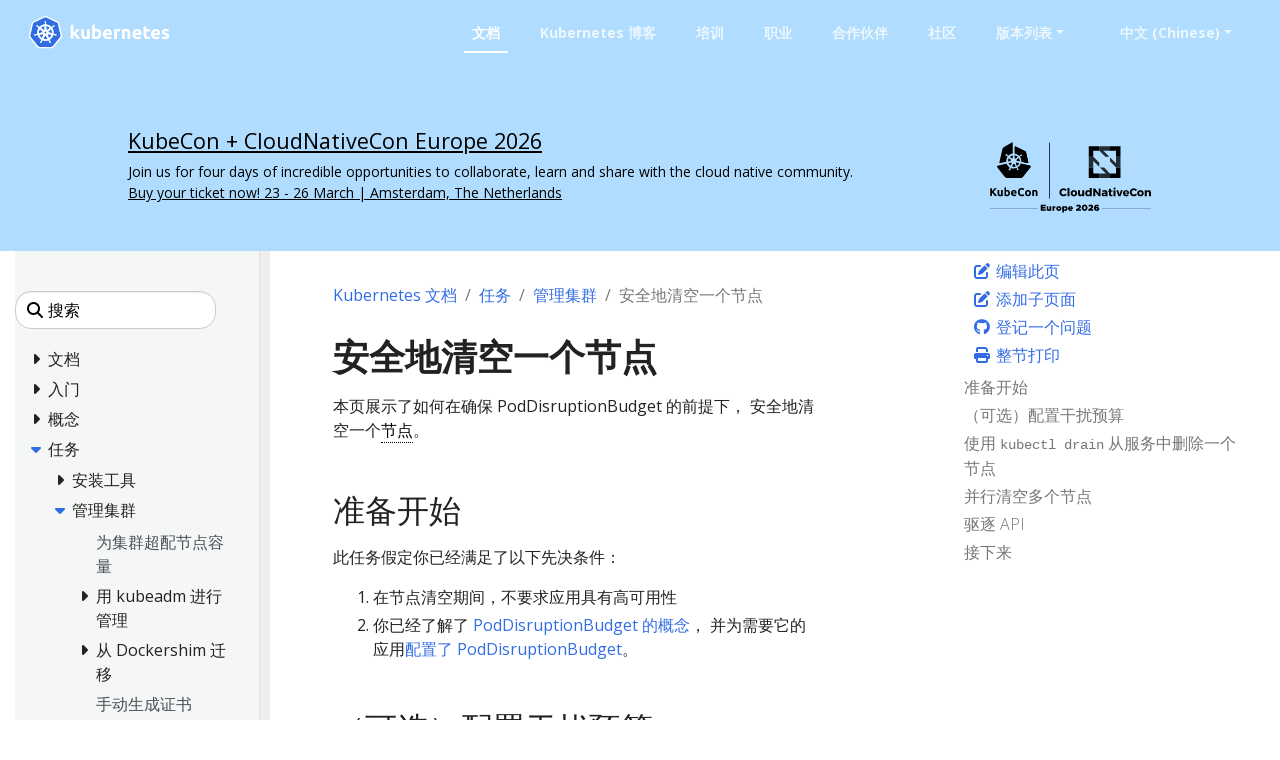

--- FILE ---
content_type: text/html; charset=UTF-8
request_url: https://kubernetes.io/zh-cn/docs/tasks/administer-cluster/safely-drain-node/
body_size: 48001
content:
<!doctype html><html lang=zh-cn class=no-js dir=ltr><head><meta charset=utf-8><meta name=viewport content="width=device-width,initial-scale=1,shrink-to-fit=no"><meta name=generator content="Hugo 0.133.0"><meta name=robots content="index, follow"><link rel="shortcut icon" type=image/png href=/images/kubernetes.png><link rel=icon type=image/png sizes=64x64 href=/icons/favicon-64.png><link rel=icon type=image/png sizes=32x32 href=/icons/favicon-32.png><link rel=icon type=image/png sizes=16x16 href=/icons/favicon-16.png><link rel=apple-touch-icon-256x256 href=/icons/apple-touch-icon-256x256.png><link rel=apple-touch-icon-196x196 href=/icons/apple-touch-icon-196x196.png><link rel=apple-touch-icon-192x192 href=/icons/apple-touch-icon-192x192.png><link rel=apple-touch-icon-180x180 href=/icons/apple-touch-icon-180x180.png><link rel=apple-touch-icon-167x167 href=/icons/apple-touch-icon-167x167.png><link rel=apple-touch-icon-160x160 href=/icons/apple-touch-icon-160x160.png><link rel=apple-touch-icon-152x152 href=/icons/apple-touch-icon-152x152.png><link rel=apple-touch-icon-120x120 href=/icons/apple-touch-icon-120x120.png><link rel=apple-touch-icon-76x76 href=/icons/apple-touch-icon-76x76.png><link rel=icon type=image/png href=/icons/icon-128x128.png sizes=128x128><meta name=theme-color content="#326de6"><title>安全地清空一个节点 | Kubernetes</title>
<meta name=description content="本页展示了如何在确保 PodDisruptionBudget 的前提下， 安全地清空一个节点。
准备开始 此任务假定你已经满足了以下先决条件：
在节点清空期间，不要求应用具有高可用性 你已经了解了 PodDisruptionBudget 的概念， 并为需要它的应用配置了 PodDisruptionBudget。 （可选）配置干扰预算 为了确保你的负载在维护期间仍然可用，你可以配置一个 PodDisruptionBudget。 如果可用性对于正在清空的该节点上运行或可能在该节点上运行的任何应用程序很重要， 首先 配置一个 PodDisruptionBudgets 并继续遵循本指南。
建议为你的 PodDisruptionBudgets 设置 AlwaysAllow 不健康 Pod 驱逐策略， 以在节点清空期间支持驱逐异常的应用程序。 默认行为是等待应用程序的 Pod 变为 健康后， 才能进行清空操作。
使用 kubectl drain 从服务中删除一个节点 在对节点执行维护（例如内核升级、硬件维护等）之前， 可以使用 kubectl drain 从节点安全地逐出所有 Pod。 安全的驱逐过程允许 Pod 的容器体面地终止， 并确保满足指定的 PodDisruptionBudgets。
说明： 默认情况下，kubectl drain 将忽略节点上不能杀死的特定系统 Pod； 有关更多细节，请参阅 kubectl drain 文档。
kubectl drain 的成功返回，表明所有的 Pod（除了上一段中描述的被排除的那些）， 已经被安全地逐出（考虑到期望的终止宽限期和你定义的 PodDisruptionBudget）。 然后就可以安全地关闭节点， 比如关闭物理机器的电源，如果它运行在云平台上，则删除它的虚拟机。
说明： 如果存在新的、能够容忍 node.kubernetes.io/unschedulable 污点的 Pod， 那么这些 Pod 可能会被调度到你已经清空的节点上。 除了 DaemonSet 之外，请避免容忍此污点。"><meta property="og:url" content="https://kubernetes.io/zh-cn/docs/tasks/administer-cluster/safely-drain-node/"><meta property="og:site_name" content="Kubernetes"><meta property="og:title" content="安全地清空一个节点"><meta property="og:description" content="本页展示了如何在确保 PodDisruptionBudget 的前提下， 安全地清空一个节点。
准备开始 此任务假定你已经满足了以下先决条件：
在节点清空期间，不要求应用具有高可用性 你已经了解了 PodDisruptionBudget 的概念， 并为需要它的应用配置了 PodDisruptionBudget。 （可选）配置干扰预算 为了确保你的负载在维护期间仍然可用，你可以配置一个 PodDisruptionBudget。 如果可用性对于正在清空的该节点上运行或可能在该节点上运行的任何应用程序很重要， 首先 配置一个 PodDisruptionBudgets 并继续遵循本指南。
建议为你的 PodDisruptionBudgets 设置 AlwaysAllow 不健康 Pod 驱逐策略， 以在节点清空期间支持驱逐异常的应用程序。 默认行为是等待应用程序的 Pod 变为 健康后， 才能进行清空操作。
使用 kubectl drain 从服务中删除一个节点 在对节点执行维护（例如内核升级、硬件维护等）之前， 可以使用 kubectl drain 从节点安全地逐出所有 Pod。 安全的驱逐过程允许 Pod 的容器体面地终止， 并确保满足指定的 PodDisruptionBudgets。
说明： 默认情况下，kubectl drain 将忽略节点上不能杀死的特定系统 Pod； 有关更多细节，请参阅 kubectl drain 文档。
kubectl drain 的成功返回，表明所有的 Pod（除了上一段中描述的被排除的那些）， 已经被安全地逐出（考虑到期望的终止宽限期和你定义的 PodDisruptionBudget）。 然后就可以安全地关闭节点， 比如关闭物理机器的电源，如果它运行在云平台上，则删除它的虚拟机。
说明： 如果存在新的、能够容忍 node.kubernetes.io/unschedulable 污点的 Pod， 那么这些 Pod 可能会被调度到你已经清空的节点上。 除了 DaemonSet 之外，请避免容忍此污点。"><meta property="og:locale" content="zh_cn"><meta property="og:type" content="article"><meta property="article:section" content="docs"><meta property="article:modified_time" content="2023-05-18T19:44:20+08:00"><meta itemprop=name content="安全地清空一个节点"><meta itemprop=description content="本页展示了如何在确保 PodDisruptionBudget 的前提下， 安全地清空一个节点。
准备开始 此任务假定你已经满足了以下先决条件：
在节点清空期间，不要求应用具有高可用性 你已经了解了 PodDisruptionBudget 的概念， 并为需要它的应用配置了 PodDisruptionBudget。 （可选）配置干扰预算 为了确保你的负载在维护期间仍然可用，你可以配置一个 PodDisruptionBudget。 如果可用性对于正在清空的该节点上运行或可能在该节点上运行的任何应用程序很重要， 首先 配置一个 PodDisruptionBudgets 并继续遵循本指南。
建议为你的 PodDisruptionBudgets 设置 AlwaysAllow 不健康 Pod 驱逐策略， 以在节点清空期间支持驱逐异常的应用程序。 默认行为是等待应用程序的 Pod 变为 健康后， 才能进行清空操作。
使用 kubectl drain 从服务中删除一个节点 在对节点执行维护（例如内核升级、硬件维护等）之前， 可以使用 kubectl drain 从节点安全地逐出所有 Pod。 安全的驱逐过程允许 Pod 的容器体面地终止， 并确保满足指定的 PodDisruptionBudgets。
说明： 默认情况下，kubectl drain 将忽略节点上不能杀死的特定系统 Pod； 有关更多细节，请参阅 kubectl drain 文档。
kubectl drain 的成功返回，表明所有的 Pod（除了上一段中描述的被排除的那些）， 已经被安全地逐出（考虑到期望的终止宽限期和你定义的 PodDisruptionBudget）。 然后就可以安全地关闭节点， 比如关闭物理机器的电源，如果它运行在云平台上，则删除它的虚拟机。
说明： 如果存在新的、能够容忍 node.kubernetes.io/unschedulable 污点的 Pod， 那么这些 Pod 可能会被调度到你已经清空的节点上。 除了 DaemonSet 之外，请避免容忍此污点。"><meta itemprop=dateModified content="2023-05-18T19:44:20+08:00"><meta itemprop=wordCount content="191"><meta name=twitter:card content="summary"><meta name=twitter:title content="安全地清空一个节点"><meta name=twitter:description content="本页展示了如何在确保 PodDisruptionBudget 的前提下， 安全地清空一个节点。
准备开始 此任务假定你已经满足了以下先决条件：
在节点清空期间，不要求应用具有高可用性 你已经了解了 PodDisruptionBudget 的概念， 并为需要它的应用配置了 PodDisruptionBudget。 （可选）配置干扰预算 为了确保你的负载在维护期间仍然可用，你可以配置一个 PodDisruptionBudget。 如果可用性对于正在清空的该节点上运行或可能在该节点上运行的任何应用程序很重要， 首先 配置一个 PodDisruptionBudgets 并继续遵循本指南。
建议为你的 PodDisruptionBudgets 设置 AlwaysAllow 不健康 Pod 驱逐策略， 以在节点清空期间支持驱逐异常的应用程序。 默认行为是等待应用程序的 Pod 变为 健康后， 才能进行清空操作。
使用 kubectl drain 从服务中删除一个节点 在对节点执行维护（例如内核升级、硬件维护等）之前， 可以使用 kubectl drain 从节点安全地逐出所有 Pod。 安全的驱逐过程允许 Pod 的容器体面地终止， 并确保满足指定的 PodDisruptionBudgets。
说明： 默认情况下，kubectl drain 将忽略节点上不能杀死的特定系统 Pod； 有关更多细节，请参阅 kubectl drain 文档。
kubectl drain 的成功返回，表明所有的 Pod（除了上一段中描述的被排除的那些）， 已经被安全地逐出（考虑到期望的终止宽限期和你定义的 PodDisruptionBudget）。 然后就可以安全地关闭节点， 比如关闭物理机器的电源，如果它运行在云平台上，则删除它的虚拟机。
说明： 如果存在新的、能够容忍 node.kubernetes.io/unschedulable 污点的 Pod， 那么这些 Pod 可能会被调度到你已经清空的节点上。 除了 DaemonSet 之外，请避免容忍此污点。"><link rel=preload href=/scss/main.min.cbf463a6e1e4d1b3130d3bb451e72a9ac71cc35b971ce77c007bde77cfbb0bdc.css as=style><link href=/scss/main.min.cbf463a6e1e4d1b3130d3bb451e72a9ac71cc35b971ce77c007bde77cfbb0bdc.css rel=stylesheet integrity><script src=https://code.jquery.com/jquery-3.6.0.min.js integrity=sha384-vtXRMe3mGCbOeY7l30aIg8H9p3GdeSe4IFlP6G8JMa7o7lXvnz3GFKzPxzJdPfGK crossorigin=anonymous></script><meta property="og:image" content="/images/kubernetes-open-graph.png"><link rel=manifest href=/manifest.webmanifest><link rel=alternate hreflang=en href=https://kubernetes.io/docs/tasks/administer-cluster/safely-drain-node/><link rel=alternate hreflang=ja href=https://kubernetes.io/ja/docs/tasks/administer-cluster/safely-drain-node/><script type=application/ld+json>{"@context":"https://schema.org","@type":"Organization","url":"https://kubernetes.io","logo":"https://kubernetes.io/images/favicon.png","potentialAction":{"@type":"SearchAction","target":"https://kubernetes.io/search/?q={search_term_string}","query-input":"required name=search_term_string"}}</script><meta name=theme-color content="#326ce5"><link rel=manifest href=/manifest.webmanifest><script defer src=/js/banner-dismiss.min.e086e14c068d5d42dee8ba765b034206dd1f3e6c2bd187ed3b94df4341a0ac50.js integrity="sha256-4IbhTAaNXULe6Lp2WwNCBt0fPmwr0YftO5TfQ0GgrFA=" crossorigin=anonymous></script><script src=/js/legacy-script.js></script><script async src="https://www.googletagmanager.com/gtag/js?id=G-JPP6RFM2BP"></script><script>var dnt,doNotTrack=!1;if(!1&&(dnt=navigator.doNotTrack||window.doNotTrack||navigator.msDoNotTrack,doNotTrack=dnt=="1"||dnt=="yes"),!doNotTrack){window.dataLayer=window.dataLayer||[];function gtag(){dataLayer.push(arguments)}gtag("js",new Date),gtag("config","G-JPP6RFM2BP")}</script></head><body class=td-page><header><nav class="js-navbar-scroll navbar navbar-expand navbar-dark flex-md-column flex-xl-row td-navbar" data-auto-burger=primary><a class=navbar-brand href=/zh-cn/><span class="navbar-brand__logo navbar-logo"><svg role="img" viewBox="-6.09 -6.09 446.94 115.94"><defs><style>.cls-1{fill:#fff}.cls-2{fill:#326ce5}</style></defs><g id="its-pronounced"><g id="kyoob-cuttle"><path id="kkkkkkk" d="M139.583 53.815c.823-.926 1.646-1.852 2.572-2.778q1.29-1.436 2.572-2.88c.823-1.03 1.646-1.956 2.367-2.78s1.44-1.645 1.954-2.262h9.98c-1.955 2.263-3.91 4.527-5.864 6.584q-2.778 3.087-6.173 6.482a41.554 41.554.0 013.498 3.704c1.234 1.44 2.366 2.88 3.498 4.32a43.93 43.93.0 013.086 4.528c.926 1.543 1.75 2.88 2.367 4.115h-9.67c-.619-1.03-1.339-2.058-2.059-3.19a37.46 37.46.0 00-2.47-3.6 29.584 29.584.0 00-2.777-3.498 17.678 17.678.0 00-2.778-2.778v12.963h-8.436v-42.49l8.436-1.338v24.898" class="cls-1"/><path id="uuuuuuu" d="M188.761 71.819a40.037 40.037.0 01-5.555 1.132 39.77 39.77.0 01-7.1.514 16.577 16.577.0 01-6.378-1.028 9.45 9.45.0 01-5.967-7.202 24.194 24.194.0 01-.618-5.556V43.115h8.437V58.65c0 2.675.31 4.63 1.03 5.865s2.056 1.852 4.011 1.852a13.117 13.117.0 001.955-.103c.72-.103 1.235-.103 1.852-.206V43.115h8.436l-.103 28.704" class="cls-1"/><path id="bbbbbbb" d="M215.82 57.724c0-5.452-1.955-8.127-5.968-8.127a10.99 10.99.0 00-2.572.308 7.775 7.775.0 00-2.057.823v15.33c.411.103.926.103 1.543.206.617.0 1.337.103 2.058.103A6.37 6.37.0 00214.071 64a10.55 10.55.0 001.75-6.276m8.538.206a18.63 18.63.0 01-1.029 6.482 13.242 13.242.0 01-2.983 4.938 15.823 15.823.0 01-4.836 3.19 18.829 18.829.0 01-6.585 1.028c-1.028.0-2.057-.103-3.189-.205s-2.16-.206-3.292-.31c-1.029-.102-2.058-.308-3.087-.514a13.002 13.002.0 01-2.572-.72V30.254l8.437-1.337v14.815a14.37 14.37.0 012.983-.926 17.028 17.028.0 013.293-.308 13.036 13.036.0 015.555 1.13 11.142 11.142.0 014.116 3.088 12.408 12.408.0 012.47 4.938 29.216 29.216.0 01.72 6.276" class="cls-1"/><path id="eeeeeee0" d="M229.401 58.239a17.557 17.557.0 011.234-6.893 15.744 15.744.0 013.19-4.94 11.991 11.991.0 014.526-2.982 13.75 13.75.0 015.35-1.03 13.168 13.168.0 019.98 3.91c2.47 2.572 3.703 6.38 3.703 11.317a9.413 9.413.0 01-.102 1.647c0 .514-.103 1.028-.103 1.543h-19.138a5.64 5.64.0 002.47 4.115 9.79 9.79.0 005.761 1.543 21.806 21.806.0 004.527-.411 18.455 18.455.0 003.704-1.03l1.131 6.894c-.41.206-1.028.412-1.85.72a10.37 10.37.0 01-2.574.515 23.221 23.221.0 01-2.983.41c-1.029.104-2.16.207-3.19.207a18.09 18.09.0 01-6.996-1.234 15.148 15.148.0 01-4.938-3.19 14.85 14.85.0 01-2.88-4.938 24.165 24.165.0 01-.824-6.173m19.857-3.292a6.652 6.652.0 00-.412-2.058 6.254 6.254.0 00-.926-1.852 4.915 4.915.0 00-4.115-1.852 6.216 6.216.0 00-2.47.514 4.092 4.092.0 00-1.645 1.235 5.395 5.395.0 00-1.03 1.852 15.044 15.044.0 00-.514 2.058h11.112" class="cls-1"/><path id="rrrrrrr" d="M281.768 50.523a15.46 15.46.0 00-2.675-.515 17.027 17.027.0 00-3.292-.31 18.138 18.138.0 00-1.955.207 16.165 16.165.0 00-1.646.309V72.95h-8.437V44.658a43.765 43.765.0 015.35-1.44 28.942 28.942.0 016.893-.72 10.015 10.015.0 011.646.102 14.058 14.058.0 011.955.206c.618.103 1.235.206 1.955.309.617.103 1.235.309 1.646.41l-1.44 6.998" class="cls-1"/><path id="nnnnnnn" d="M287.735 44.144a49.746 49.746.0 0112.655-1.646 15.693 15.693.0 016.276 1.028 8.813 8.813.0 014.012 2.778 12.018 12.018.0 012.058 4.32 22.95 22.95.0 01.617 5.557v16.77h-8.437V57.21c0-2.675-.308-4.63-1.028-5.762s-2.058-1.646-4.013-1.646a13.116 13.116.0 00-1.955.103 10.193 10.193.0 00-1.85.206v22.943h-8.335v-28.91" class="cls-1"/><path id="eeeeeee1" d="M319.63 58.239a17.556 17.556.0 011.233-6.893 15.745 15.745.0 013.19-4.94 11.99 11.99.0 014.527-2.982 13.75 13.75.0 015.35-1.03 13.168 13.168.0 019.98 3.91c2.468 2.572 3.703 6.38 3.703 11.317a9.412 9.412.0 01-.103 1.647c0 .514-.103 1.028-.103 1.543h-19.136a5.64 5.64.0 002.47 4.115 9.789 9.789.0 005.76 1.543 21.805 21.805.0 004.528-.411 18.455 18.455.0 003.703-1.03l1.132 6.894c-.41.206-1.029.412-1.852.72a10.37 10.37.0 01-2.572.515 23.226 23.226.0 01-2.984.41c-1.028.104-2.16.207-3.189.207a18.09 18.09.0 01-6.996-1.234 15.148 15.148.0 01-4.938-3.19 14.85 14.85.0 01-2.88-4.938 24.16 24.16.0 01-.824-6.173m19.856-3.292a6.653 6.653.0 00-.41-2.058 6.255 6.255.0 00-.927-1.852 4.915 4.915.0 00-4.116-1.852 6.216 6.216.0 00-2.469.514 4.092 4.092.0 00-1.646 1.235 5.396 5.396.0 00-1.029 1.852 15.037 15.037.0 00-.514 2.058h11.111" class="cls-1"/><path id="ttttttt" d="M353.89 35.707l8.435-1.337v8.745h10.083v6.995h-10.083v10.494a8.273 8.273.0 00.926 4.218c.618 1.03 1.955 1.544 3.807 1.544a25.227 25.227.0 002.778-.206 16.728 16.728.0 002.675-.72l1.234 6.584a16.386 16.386.0 01-3.395 1.029 19.779 19.779.0 01-4.63.41 15.723 15.723.0 01-5.76-.924 9.522 9.522.0 01-3.602-2.573 10.208 10.208.0 01-1.955-4.115 26.665 26.665.0 01-.514-5.247V35.707" class="cls-1"/><path id="eeeeeee2" d="M376.73 58.239a17.556 17.556.0 011.234-6.893 15.744 15.744.0 013.19-4.94 11.99 11.99.0 014.526-2.982 13.75 13.75.0 015.35-1.03 13.168 13.168.0 019.98 3.91c2.47 2.572 3.703 6.38 3.703 11.317a9.413 9.413.0 01-.103 1.647c0 .514-.103 1.028-.103 1.543h-19.136a5.64 5.64.0 002.47 4.115 9.789 9.789.0 005.76 1.543 21.805 21.805.0 004.528-.411 18.455 18.455.0 003.703-1.03l1.132 6.894c-.41.206-1.029.412-1.852.72a10.371 10.371.0 01-2.572.515 23.226 23.226.0 01-2.983.41c-1.03.104-2.16.207-3.19.207a18.09 18.09.0 01-6.996-1.234 15.147 15.147.0 01-4.938-3.19 14.85 14.85.0 01-2.88-4.938 20.343 20.343.0 01-.824-6.173m19.754-3.292a6.652 6.652.0 00-.412-2.058 6.254 6.254.0 00-.926-1.852 4.915 4.915.0 00-4.115-1.852 6.216 6.216.0 00-2.47.514 4.092 4.092.0 00-1.646 1.235 5.395 5.395.0 00-1.028 1.852 15.037 15.037.0 00-.515 2.058h11.112" class="cls-1"/><path id="sssssss" d="M419.631 66.778a8.454 8.454.0 003.293-.411 1.802 1.802.0 00.925-1.75c0-.72-.41-1.234-1.234-1.748a19.516 19.516.0 00-3.807-1.75c-1.337-.514-2.572-1.028-3.6-1.543a10.286 10.286.0 01-2.676-1.852 8.046 8.046.0 01-1.749-2.675 9.968 9.968.0 01-.617-3.703 7.828 7.828.0 013.086-6.585c2.058-1.646 4.94-2.47 8.54-2.47a29.267 29.267.0 015.247.515 19.02 19.02.0 013.91 1.03l-1.44 6.584a122.23 122.23.0 00-3.19-.926 14.394 14.394.0 00-3.807-.412c-2.675.0-3.91.72-3.91 2.16a3.004 3.004.0 00.206.927 1.728 1.728.0 00.72.823c.31.206.823.514 1.338.823.617.308 1.337.514 2.263.926a33.94 33.94.0 014.63 2.057 7.682 7.682.0 012.778 2.16 5.374 5.374.0 011.44 2.573 10.677 10.677.0 01.412 3.292 7.669 7.669.0 01-3.293 6.688c-2.16 1.543-5.247 2.263-9.362 2.263a23.783 23.783.0 01-6.584-.72 18.78 18.78.0 01-3.6-1.132l1.44-6.893a31.442 31.442.0 004.423 1.337 18.932 18.932.0 004.218.412" class="cls-1"/></g></g><path d="M4.233 60.98h4.881v3.877h-4.88z" class="cls-1"/><path d="M62.304 58.789a1.65 1.65.0 00-.393-.03 1.694 1.694.0 00-.655.17 1.712 1.712.0 00-.829 2.218l-.012.017 3.92 9.47a20.008 20.008.0 008.087-10.16l-10.1-1.705zm-15.717 1.34a1.71 1.71.0 00-1.64-1.33 1.68 1.68.0 00-.337.03l-.017-.02-10.013 1.7a20.084 20.084.0 008.062 10.087l3.88-9.376-.03-.037a1.693 1.693.0 00.095-1.053zm8.386 3.678a1.709 1.709.0 00-3.014.004h-.008l-4.924 8.904a20.057 20.057.0 0010.946.563q1.01-.23 1.973-.551l-4.936-8.92zm15.588-20.682-7.576 6.78.004.022a1.712 1.712.0 00.671 2.939l.01.04 9.813 2.828a20.352 20.352.0 00-2.922-12.61zm-14.075.759a1.712 1.712.0 002.718 1.305l.03.013 8.29-5.878A20.155 20.155.0 0055.901 33.72l.576 10.16zm-8.779 1.343a1.71 1.71.0 002.714-1.31l.042-.02.576-10.176a20.533 20.533.0 00-2.069.356 19.979 19.979.0 00-9.623 5.244l8.344 5.915zm-4.448 7.689a1.71 1.71.0 00.672-2.94l.008-.04-7.618-6.814a19.973 19.973.0 00-2.835 12.645l9.765-2.818zm7.4 2.993 2.81 1.35 2.801-1.347.696-3.025-1.939-2.425h-3.12l-1.946 2.42z" class="cls-2"/><path d="M99.925 61.869l-8.008-34.783a6.252 6.252.0 00-3.352-4.17L56.151 7.44a6.246 6.246.0 00-5.38.0L18.364 22.924a6.25 6.25.0 00-3.353 4.17L7.016 61.876a6.12 6.12.0 00-.002 2.67 6.206 6.206.0 00.226.79 6.022 6.022.0 00.617 1.253c.11.168.226.33.352.489l22.432 27.89c.098.12.206.232.313.345a6.17 6.17.0 001.183.98 6.4 6.4.0 001.773.77 6.112 6.112.0 001.576.218h.35l35.623-.008a5.976 5.976.0 00.648-.038 6.19 6.19.0 00.914-.174 6.372 6.372.0 00.635-.203q.244-.09.48-.2a6.407 6.407.0 00.68-.377 6.115 6.115.0 001.488-1.317l.684-.85 21.74-27.045a6.06 6.06.0 00.97-1.74 6.283 6.283.0 00.23-.792 6.105 6.105.0 00-.003-2.67zm-33.62 13.528a6.67 6.67.0 00.322.783 1.523 1.523.0 00-.15 1.144 18.097 18.097.0 001.72 3.08 16.123 16.123.0 011.04 1.546c.078.145.18.369.254.522a1.949 1.949.0 11-3.507 1.658c-.074-.152-.177-.354-.24-.497a16.21 16.21.0 01-.563-1.778 18.067 18.067.0 00-1.33-3.262 1.533 1.533.0 00-.99-.601c-.063-.107-.293-.528-.416-.746A25.104 25.104.0 0144.543 77.2l-.439.796a1.576 1.576.0 00-.836.407 13.567 13.567.0 00-1.502 3.485 16.04 16.04.0 01-.56 1.778c-.062.142-.166.342-.24.493v.004l-.003.004a1.948 1.948.0 11-3.502-1.662c.073-.154.171-.377.248-.522a16.168 16.168.0 011.04-1.55 18.95 18.95.0 001.756-3.156 1.925 1.925.0 00-.173-1.097l.353-.846A25.244 25.244.0 0129.498 61.367l-.845.144a2.151 2.151.0 00-1.116-.393 18.167 18.167.0 00-3.38.995 16.355 16.355.0 01-1.742.667c-.14.038-.342.077-.502.112-.013.004-.024.01-.037.013l-.03.003a1.947 1.947.0 11-.86-3.78l.027-.007.017-.005c.162-.038.37-.092.518-.12a16.212 16.212.0 011.861-.15 18.105 18.105.0 003.477-.571 2.682 2.682.0 00.834-.841l.812-.237a25.102 25.102.0 013.96-17.5l-.623-.554a2.155 2.155.0 00-.39-1.12 18.094 18.094.0 00-2.885-2.027 16.202 16.202.0 01-1.608-.94c-.118-.088-.274-.22-.402-.324l-.029-.02a2.056 2.056.0 01-.477-2.86 1.869 1.869.0 011.546-.684 2.312 2.312.0 011.352.51c.132.104.313.242.43.343a16.205 16.205.0 011.278 1.356A18.103 18.103.0 0033.3 35.74a1.532 1.532.0 001.152.112c.111.082.486.35.7.497a24.953 24.953.0 0112.675-7.241 25.302 25.302.0 013.507-.54l.046-.82a2.115 2.115.0 00.63-1.003 18.142 18.142.0 00-.216-3.518 16.306 16.306.0 01-.265-1.845c-.005-.141.003-.336.005-.497.0-.018-.005-.036-.005-.054a1.95 1.95.0 113.88-.002c0 .17.01.396.004.552a16.14 16.14.0 01-.266 1.844 18.169 18.169.0 00-.22 3.519 1.537 1.537.0 00.634.97c.007.14.03.608.047.866a25.422 25.422.0 0116.102 7.78l.738-.527a2.156 2.156.0 001.177-.128 18.17 18.17.0 002.615-2.366 16.095 16.095.0 011.281-1.356c.12-.102.3-.24.43-.343a1.95 1.95.0 112.417 3.033c-.13.105-.302.252-.427.345a16.133 16.133.0 01-1.612.94 18.153 18.153.0 00-2.885 2.027 1.534 1.534.0 00-.364 1.099c-.108.099-.487.435-.688.617a25.205 25.205.0 014.041 17.458l.783.228a2.181 2.181.0 00.837.842 18.14 18.14.0 003.478.572 16.384 16.384.0 011.86.149c.163.03.4.095.565.133a1.947 1.947.0 11-.863 3.78l-.028-.004c-.013-.003-.025-.01-.038-.013-.16-.035-.36-.07-.5-.107a16.154 16.154.0 01-1.74-.672 18.146 18.146.0 00-3.385-.995 1.534 1.534.0 00-1.086.403q-.413-.08-.829-.145A25.243 25.243.0 0166.305 75.397z" class="cls-2"/><path d="M104.153 62.76l-8.736-37.947a6.82 6.82.0 00-3.658-4.55L56.397 3.38a6.814 6.814.0 00-5.87.0L15.168 20.273a6.82 6.82.0 00-3.659 4.548L2.79 62.77a6.742 6.742.0 00.916 5.14 6.526 6.526.0 00.385.535l24.474 30.43a6.885 6.885.0 005.285 2.522l39.247-.01a6.888 6.888.0 005.286-2.518l24.465-30.433a6.766 6.766.0 001.306-5.675zm-4.227 1.778a6.285 6.285.0 01-.229.792 6.06 6.06.0 01-.97 1.74l-21.74 27.044-.683.85a6.115 6.115.0 01-1.489 1.318 6.41 6.41.0 01-.678.378q-.236.109-.48.198a6.373 6.373.0 01-.636.204 6.191 6.191.0 01-.914.174 5.973 5.973.0 01-.648.038l-35.624.008h-.349a6.113 6.113.0 01-1.576-.217 6.4 6.4.0 01-1.772-.771 6.17 6.17.0 01-1.184-.98c-.107-.113-.215-.224-.313-.345L8.21 67.079q-.188-.236-.352-.49a6.022 6.022.0 01-.617-1.253 6.207 6.207.0 01-.226-.79 6.12 6.12.0 01.002-2.67l7.995-34.783a6.25 6.25.0 013.353-4.17L50.772 7.442a6.246 6.246.0 015.38.0l32.413 15.476a6.252 6.252.0 013.352 4.17l8.008 34.783a6.105 6.105.0 01.001 2.669z" class="cls-1"/><path d="M85.955 59.083c-.166-.038-.402-.103-.564-.133a16.382 16.382.0 00-1.86-.15 18.14 18.14.0 01-3.479-.571 2.18 2.18.0 01-.837-.842l-.783-.228a25.205 25.205.0 00-4.04-17.458c.2-.182.58-.518.687-.617a1.534 1.534.0 01.364-1.1 18.154 18.154.0 012.885-2.026 16.127 16.127.0 001.612-.94c.125-.093.296-.24.427-.345a1.95 1.95.0 10-2.416-3.033c-.132.104-.312.24-.43.343a16.09 16.09.0 00-1.282 1.356 18.17 18.17.0 01-2.615 2.366 2.156 2.156.0 01-1.177.128l-.738.527a25.422 25.422.0 00-16.102-7.78c-.018-.258-.04-.725-.047-.866a1.537 1.537.0 01-.633-.97 18.172 18.172.0 01.22-3.52 16.137 16.137.0 00.264-1.843c.006-.156-.003-.383-.003-.552a1.95 1.95.0 10-3.88.002c0 .018.004.036.005.054-.002.16-.01.356-.005.497a16.308 16.308.0 00.265 1.845 18.143 18.143.0 01.216 3.518 2.115 2.115.0 01-.63 1.003l-.046.82a25.302 25.302.0 00-3.507.54 24.953 24.953.0 00-12.674 7.24q-.354-.243-.7-.496a1.532 1.532.0 01-1.153-.112 18.1 18.1.0 01-2.615-2.363 16.206 16.206.0 00-1.277-1.356c-.118-.101-.299-.24-.43-.344a2.312 2.312.0 00-1.353-.51 1.869 1.869.0 00-1.546.684 2.056 2.056.0 00.477 2.86l.03.02c.127.105.283.238.401.324a16.202 16.202.0 001.608.94 18.094 18.094.0 012.885 2.029 2.155 2.155.0 01.39 1.119l.621.555a25.102 25.102.0 00-3.958 17.5l-.812.236a2.682 2.682.0 01-.834.84 18.106 18.106.0 01-3.477.573 16.212 16.212.0 00-1.86.15c-.15.027-.357.08-.519.12l-.017.004-.028.008a1.947 1.947.0 10.862 3.78l.03-.004c.012-.003.023-.01.036-.012.16-.036.361-.075.502-.113a16.358 16.358.0 001.74-.667 18.167 18.167.0 013.382-.995 2.151 2.151.0 011.115.394l.846-.145a25.244 25.244.0 0011.187 13.967l-.353.846a1.925 1.925.0 01.173 1.097 18.949 18.949.0 01-1.756 3.155 16.173 16.173.0 00-1.04 1.55c-.077.146-.175.37-.249.523a1.948 1.948.0 103.503 1.662l.003-.004v-.004c.074-.152.178-.351.24-.493a16.04 16.04.0 00.56-1.778 13.567 13.567.0 011.502-3.485 1.576 1.576.0 01.836-.408l.44-.795a25.104 25.104.0 0017.901.045c.123.22.353.64.414.746a1.533 1.533.0 01.99.602 18.067 18.067.0 011.332 3.262 16.219 16.219.0 00.563 1.778c.063.143.166.345.24.497a1.949 1.949.0 103.507-1.658c-.074-.153-.176-.377-.253-.522a16.121 16.121.0 00-1.04-1.546 18.095 18.095.0 01-1.72-3.08 1.523 1.523.0 01.15-1.144 6.671 6.671.0 01-.324-.783A25.243 25.243.0 0077.486 61.33c.251.04.688.116.83.145a1.534 1.534.0 011.085-.403 18.144 18.144.0 013.383.995 16.149 16.149.0 001.741.672c.14.037.34.072.501.107.013.004.025.01.038.013l.028.004a1.947 1.947.0 10.863-3.78zM67.523 39.325l-8.29 5.877-.029-.013a1.711 1.711.0 01-2.718-1.305l-.009-.004-.576-10.16a20.155 20.155.0 0111.622 5.605zM51.906 50.46h3.12l1.94 2.425-.696 3.025-2.802 1.348-2.81-1.351-.697-3.026zM48.97 34.075a20.535 20.535.0 012.07-.356l-.577 10.175-.042.02a1.71 1.71.0 01-2.714 1.31l-.016.01-8.344-5.916a19.98 19.98.0 019.623-5.243zm-12.649 9.047 7.618 6.813-.008.042a1.71 1.71.0 01-.672 2.939l-.008.033-9.765 2.818a19.973 19.973.0 012.835-12.645zm10.2 18.1-3.88 9.375a20.084 20.084.0 01-8.06-10.088l10.012-1.7.017.022a1.68 1.68.0 01.336-.03 1.71 1.71.0 011.546 2.383zm11.452 12.057a20.057 20.057.0 01-10.946-.563l4.924-8.904h.008a1.712 1.712.0 013.014-.003h.037l4.936 8.919q-.96.32-1.973.55zm6.362-2.644-3.92-9.471.012-.017a1.712 1.712.0 01.83-2.217 1.694 1.694.0 01.654-.17 1.65 1.65.0 01.393.029l.017-.021 10.101 1.707a20.008 20.008.0 01-8.087 10.16zm9.148-14.901-9.814-2.827-.009-.041a1.712 1.712.0 01-.67-2.94l-.005-.02 7.576-6.78a20.352 20.352.0 012.922 12.608z" class="cls-1"/></svg></span><span class=navbar-brand__name>Kubernetes</span></a><div class="td-navbar-nav-scroll d-none d-md-block ml-xl-auto" id=main_navbar><ul class="navbar-nav mt-lg-0"><li class="nav-item mr-4 mb-2 mb-lg-0"><a class="nav-link active" href=/zh-cn/docs/>文档</a></li><li class="nav-item mr-4 mb-2 mb-lg-0"><a class=nav-link href=/zh-cn/blog/>Kubernetes 博客</a></li><li class="nav-item mr-4 mb-2 mb-lg-0"><a class=nav-link href=/zh-cn/training/>培训</a></li><li class="nav-item mr-4 mb-2 mb-lg-0"><a class=nav-link href=/zh-cn/careers/>职业</a></li><li class="nav-item mr-4 mb-2 mb-lg-0"><a class=nav-link href=/zh-cn/partners/>合作伙伴</a></li><li class="nav-item mr-4 mb-2 mb-lg-0"><a class=nav-link href=/zh-cn/community/>社区</a></li><li class="nav-item dropdown mr-4 d-none d-lg-block"><a class="nav-link dropdown-toggle" href=# id=navbarDropdown role=button data-toggle=dropdown aria-haspopup=true aria-expanded=false>版本列表</a><div class="dropdown-menu dropdown-menu-right" aria-labelledby=navbarDropdownMenuLink><a class=dropdown-item href=/zh-cn/releases>发布信息</a>
<a class=dropdown-item href=https://kubernetes.io/zh-cn/docs/tasks/administer-cluster/safely-drain-node/>v1.35</a>
<a class=dropdown-item href=https://v1-34.docs.kubernetes.io/zh-cn/docs/tasks/administer-cluster/safely-drain-node/>v1.34</a>
<a class=dropdown-item href=https://v1-33.docs.kubernetes.io/zh-cn/docs/tasks/administer-cluster/safely-drain-node/>v1.33</a>
<a class=dropdown-item href=https://v1-32.docs.kubernetes.io/zh-cn/docs/tasks/administer-cluster/safely-drain-node/>v1.32</a>
<a class=dropdown-item href=https://v1-31.docs.kubernetes.io/zh-cn/docs/tasks/administer-cluster/safely-drain-node/>v1.31</a></div></li><li class="nav-item dropdown mr-xl-4 d-none d-lg-block"><a class="nav-link dropdown-toggle" href=# id=navbarDropdownMenuLink role=button data-toggle=dropdown aria-haspopup=true aria-expanded=false>中文 (Chinese)</a><div class="dropdown-menu dropdown-menu-right" aria-labelledby=navbarDropdownMenuLink><a class=dropdown-item href=/docs/tasks/administer-cluster/safely-drain-node/>English</a>
<a class=dropdown-item href=/ja/docs/tasks/administer-cluster/safely-drain-node/>日本語 (Japanese)</a></div></li></ul></div><div class="navbar-nav d-none k8s-1500-block"><div class=td-search><div class=td-search__icon></div><input type=search data-search-page=/zh-cn/search/ class="td-search__input form-control dark-theme-focus td-search-input" placeholder=搜索 aria-label=搜索 autocomplete=off></div></div><button id=hamburger class="btn fas fa-bars" onclick=kub.toggleMenu() data-auto-burger-exclude></button></nav><div lang=en id=announcement data-announcement-name="KubeCon 2026 EU" style=background-color:#3371e3;color:#fff;background:#b0ddff;color:#000><aside><div class=announcement-main data-nosnippet><h4><img src=/images/announcements/kccnc-eu-2026-black.svg style=float:right;height:100px>
<a href="https://events.linuxfoundation.org/kubecon-cloudnativecon-europe/?utm_source=kubernetes&utm_medium=homepage&utm_campaign=18269725-KubeCon-EU-2026&utm_content=slim-banner">KubeCon + CloudNativeCon Europe 2026</a></h4><p>Join us for four days of incredible opportunities to collaborate, learn and share with the cloud native community.<br><a href="https://events.linuxfoundation.org/kubecon-cloudnativecon-europe/register/?utm_source=kubernetes&utm_medium=homepage&utm_campaign=18269725-KubeCon-EU-2026&utm_content=slim-banner">Buy your ticket now! 23 - 26 March | Amsterdam, The Netherlands</a></p></div></aside></div><section class="header-hero filler"></section></header><div class="container-fluid td-outer"><div class=td-main><div class="row flex-column flex-md-row"><div id=sidebarnav class="split td-sidebar d-print-none"><script>$(function(){$("#td-section-nav a").removeClass("active"),$("#td-section-nav #m-zh-cn-docs-tasks-administer-cluster-safely-drain-node").addClass("active"),$("#td-section-nav #m-zh-cn-docs-tasks-administer-cluster-safely-drain-node-li span").addClass("td-sidebar-nav-active-item"),$("#td-section-nav #m-zh-cn-docs-tasks-administer-cluster-safely-drain-node").parents("li").addClass("active-path"),$("#td-section-nav li.active-path").addClass("show"),$("#td-section-nav li.active-path").children("input").prop("checked",!0),$("#td-section-nav #m-zh-cn-docs-tasks-administer-cluster-safely-drain-node-li").siblings("li").addClass("show"),$("#td-section-nav #m-zh-cn-docs-tasks-administer-cluster-safely-drain-node-li").children("ul").children("li").addClass("show"),$("#td-sidebar-menu").toggleClass("d-none")})</script><div id=td-sidebar-menu class="td-sidebar__inner d-none"><form class="td-sidebar__search d-flex align-items-center"><div class=td-search><div class=td-search__icon></div><input type=search data-search-page=/zh-cn/search/ class="td-search__input form-control dark-theme-focus td-search-input" placeholder=搜索 aria-label=搜索 autocomplete=off></div><button class="btn btn-link td-sidebar__toggle d-md-none p-0 ml-3 fas fa-bars" type=button data-toggle=collapse data-target=#td-section-nav aria-controls=td-section-nav aria-expanded=false aria-label=展开/收起章节导航></button></form><nav class="collapse td-sidebar-nav foldable-nav" id=td-section-nav><div class="nav-item dropdown d-block d-lg-none"><a class="nav-link dropdown-toggle" href=# id=navbarDropdownMenuLink role=button data-toggle=dropdown aria-haspopup=true aria-expanded=false>中文 (Chinese)</a><div class="dropdown-menu dropdown-menu-right" aria-labelledby=navbarDropdownMenuLink><a class=dropdown-item href=/docs/concepts/>English</a>
<a class=dropdown-item href=/bn/docs/concepts/>বাংলা (Bengali)</a>
<a class=dropdown-item href=/fr/docs/concepts/>Français (French)</a>
<a class=dropdown-item href=/de/docs/concepts/>Deutsch (German)</a>
<a class=dropdown-item href=/hi/docs/concepts/>हिन्दी (Hindi)</a>
<a class=dropdown-item href=/id/docs/concepts/>Bahasa Indonesia (Indonesian)</a>
<a class=dropdown-item href=/it/docs/concepts/>Italiano (Italian)</a>
<a class=dropdown-item href=/ja/docs/concepts/>日本語 (Japanese)</a>
<a class=dropdown-item href=/ko/docs/concepts/>한국어 (Korean)</a>
<a class=dropdown-item href=/pl/docs/concepts/>Polski (Polish)</a>
<a class=dropdown-item href=/pt-br/docs/concepts/>Português (Portuguese)</a>
<a class=dropdown-item href=/ru/docs/concepts/>Русский (Russian)</a>
<a class=dropdown-item href=/es/docs/concepts/>Español (Spanish)</a>
<a class=dropdown-item href=/uk/docs/concepts/>Українська (Ukrainian)</a>
<a class=dropdown-item href=/vi/docs/concepts/>Tiếng Việt (Vietnamese)</a></div></div><ul class="td-sidebar-nav__section pr-md-3 ul-0"><li class="td-sidebar-nav__section-title td-sidebar-nav__section with-child" id=m-zh-cn-docs-li><a href=/zh-cn/docs/ title=文档 class="align-left pl-0 td-sidebar-link td-sidebar-link__section tree-root" id=m-zh-cn-docs><span>Kubernetes 文档</span></a><ul class=ul-1><li class="td-sidebar-nav__section-title td-sidebar-nav__section with-child" id=m-zh-cn-docs-home-li><input type=checkbox id=m-zh-cn-docs-home-check>
<label for=m-zh-cn-docs-home-check><a href=/zh-cn/docs/home/ title="Kubernetes 文档" class="align-left pl-0 td-sidebar-link td-sidebar-link__section" id=m-zh-cn-docs-home><span>文档</span></a></label><ul class="ul-2 foldable"><li class="td-sidebar-nav__section-title td-sidebar-nav__section without-child" id=m-zh-cn-docs-home-supported-doc-versions-li><input type=checkbox id=m-zh-cn-docs-home-supported-doc-versions-check>
<label for=m-zh-cn-docs-home-supported-doc-versions-check><a href=/zh-cn/docs/home/supported-doc-versions/ class="align-left pl-0 td-sidebar-link td-sidebar-link__page" id=m-zh-cn-docs-home-supported-doc-versions><span>Kubernetes 文档支持的版本</span></a></label></li></ul></li><li class="td-sidebar-nav__section-title td-sidebar-nav__section with-child" id=m-zh-cn-docs-setup-li><input type=checkbox id=m-zh-cn-docs-setup-check>
<label for=m-zh-cn-docs-setup-check><a href=/zh-cn/docs/setup/ class="align-left pl-0 td-sidebar-link td-sidebar-link__section" id=m-zh-cn-docs-setup><span>入门</span></a></label><ul class="ul-2 foldable"><li class="td-sidebar-nav__section-title td-sidebar-nav__section without-child" id=m-zh-cn-docs-setup-learning-environment-li><input type=checkbox id=m-zh-cn-docs-setup-learning-environment-check>
<label for=m-zh-cn-docs-setup-learning-environment-check><a href=/zh-cn/docs/setup/learning-environment/ class="align-left pl-0 td-sidebar-link td-sidebar-link__section" id=m-zh-cn-docs-setup-learning-environment><span>学习环境</span></a></label></li><li class="td-sidebar-nav__section-title td-sidebar-nav__section with-child" id=m-zh-cn-docs-setup-production-environment-li><input type=checkbox id=m-zh-cn-docs-setup-production-environment-check>
<label for=m-zh-cn-docs-setup-production-environment-check><a href=/zh-cn/docs/setup/production-environment/ class="align-left pl-0 td-sidebar-link td-sidebar-link__section" id=m-zh-cn-docs-setup-production-environment><span>生产环境</span></a></label><ul class="ul-3 foldable"><li class="td-sidebar-nav__section-title td-sidebar-nav__section without-child" id=m-zh-cn-docs-setup-production-environment-container-runtimes-li><input type=checkbox id=m-zh-cn-docs-setup-production-environment-container-runtimes-check>
<label for=m-zh-cn-docs-setup-production-environment-container-runtimes-check><a href=/zh-cn/docs/setup/production-environment/container-runtimes/ class="align-left pl-0 td-sidebar-link td-sidebar-link__page" id=m-zh-cn-docs-setup-production-environment-container-runtimes><span>容器运行时</span></a></label></li><li class="td-sidebar-nav__section-title td-sidebar-nav__section with-child" id=m-zh-cn-docs-setup-production-environment-tools-li><input type=checkbox id=m-zh-cn-docs-setup-production-environment-tools-check>
<label for=m-zh-cn-docs-setup-production-environment-tools-check><a href=/zh-cn/docs/setup/production-environment/tools/ class="align-left pl-0 td-sidebar-link td-sidebar-link__section" id=m-zh-cn-docs-setup-production-environment-tools><span>使用部署工具安装 Kubernetes</span></a></label><ul class="ul-4 foldable"><li class="td-sidebar-nav__section-title td-sidebar-nav__section with-child" id=m-zh-cn-docs-setup-production-environment-tools-kubeadm-li><input type=checkbox id=m-zh-cn-docs-setup-production-environment-tools-kubeadm-check>
<label for=m-zh-cn-docs-setup-production-environment-tools-kubeadm-check><a href=/zh-cn/docs/setup/production-environment/tools/kubeadm/ class="align-left pl-0 td-sidebar-link td-sidebar-link__section" id=m-zh-cn-docs-setup-production-environment-tools-kubeadm><span>使用 kubeadm 引导集群</span></a></label><ul class="ul-5 foldable"><li class="td-sidebar-nav__section-title td-sidebar-nav__section without-child" id=m-zh-cn-docs-setup-production-environment-tools-kubeadm-install-kubeadm-li><input type=checkbox id=m-zh-cn-docs-setup-production-environment-tools-kubeadm-install-kubeadm-check>
<label for=m-zh-cn-docs-setup-production-environment-tools-kubeadm-install-kubeadm-check><a href=/zh-cn/docs/setup/production-environment/tools/kubeadm/install-kubeadm/ class="align-left pl-0 td-sidebar-link td-sidebar-link__page" id=m-zh-cn-docs-setup-production-environment-tools-kubeadm-install-kubeadm><span>安装 kubeadm</span></a></label></li><li class="td-sidebar-nav__section-title td-sidebar-nav__section without-child" id=m-zh-cn-docs-setup-production-environment-tools-kubeadm-troubleshooting-kubeadm-li><input type=checkbox id=m-zh-cn-docs-setup-production-environment-tools-kubeadm-troubleshooting-kubeadm-check>
<label for=m-zh-cn-docs-setup-production-environment-tools-kubeadm-troubleshooting-kubeadm-check><a href=/zh-cn/docs/setup/production-environment/tools/kubeadm/troubleshooting-kubeadm/ class="align-left pl-0 td-sidebar-link td-sidebar-link__page" id=m-zh-cn-docs-setup-production-environment-tools-kubeadm-troubleshooting-kubeadm><span>对 kubeadm 进行故障排查</span></a></label></li><li class="td-sidebar-nav__section-title td-sidebar-nav__section without-child" id=m-zh-cn-docs-setup-production-environment-tools-kubeadm-create-cluster-kubeadm-li><input type=checkbox id=m-zh-cn-docs-setup-production-environment-tools-kubeadm-create-cluster-kubeadm-check>
<label for=m-zh-cn-docs-setup-production-environment-tools-kubeadm-create-cluster-kubeadm-check><a href=/zh-cn/docs/setup/production-environment/tools/kubeadm/create-cluster-kubeadm/ class="align-left pl-0 td-sidebar-link td-sidebar-link__page" id=m-zh-cn-docs-setup-production-environment-tools-kubeadm-create-cluster-kubeadm><span>使用 kubeadm 创建集群</span></a></label></li><li class="td-sidebar-nav__section-title td-sidebar-nav__section without-child" id=m-zh-cn-docs-setup-production-environment-tools-kubeadm-control-plane-flags-li><input type=checkbox id=m-zh-cn-docs-setup-production-environment-tools-kubeadm-control-plane-flags-check>
<label for=m-zh-cn-docs-setup-production-environment-tools-kubeadm-control-plane-flags-check><a href=/zh-cn/docs/setup/production-environment/tools/kubeadm/control-plane-flags/ class="align-left pl-0 td-sidebar-link td-sidebar-link__page" id=m-zh-cn-docs-setup-production-environment-tools-kubeadm-control-plane-flags><span>使用 kubeadm API 定制组件</span></a></label></li><li class="td-sidebar-nav__section-title td-sidebar-nav__section without-child" id=m-zh-cn-docs-setup-production-environment-tools-kubeadm-ha-topology-li><input type=checkbox id=m-zh-cn-docs-setup-production-environment-tools-kubeadm-ha-topology-check>
<label for=m-zh-cn-docs-setup-production-environment-tools-kubeadm-ha-topology-check><a href=/zh-cn/docs/setup/production-environment/tools/kubeadm/ha-topology/ class="align-left pl-0 td-sidebar-link td-sidebar-link__page" id=m-zh-cn-docs-setup-production-environment-tools-kubeadm-ha-topology><span>高可用拓扑选项</span></a></label></li><li class="td-sidebar-nav__section-title td-sidebar-nav__section without-child" id=m-zh-cn-docs-setup-production-environment-tools-kubeadm-high-availability-li><input type=checkbox id=m-zh-cn-docs-setup-production-environment-tools-kubeadm-high-availability-check>
<label for=m-zh-cn-docs-setup-production-environment-tools-kubeadm-high-availability-check><a href=/zh-cn/docs/setup/production-environment/tools/kubeadm/high-availability/ class="align-left pl-0 td-sidebar-link td-sidebar-link__page" id=m-zh-cn-docs-setup-production-environment-tools-kubeadm-high-availability><span>利用 kubeadm 创建高可用集群</span></a></label></li><li class="td-sidebar-nav__section-title td-sidebar-nav__section without-child" id=m-zh-cn-docs-setup-production-environment-tools-kubeadm-setup-ha-etcd-with-kubeadm-li><input type=checkbox id=m-zh-cn-docs-setup-production-environment-tools-kubeadm-setup-ha-etcd-with-kubeadm-check>
<label for=m-zh-cn-docs-setup-production-environment-tools-kubeadm-setup-ha-etcd-with-kubeadm-check><a href=/zh-cn/docs/setup/production-environment/tools/kubeadm/setup-ha-etcd-with-kubeadm/ class="align-left pl-0 td-sidebar-link td-sidebar-link__page" id=m-zh-cn-docs-setup-production-environment-tools-kubeadm-setup-ha-etcd-with-kubeadm><span>使用 kubeadm 创建一个高可用 etcd 集群</span></a></label></li><li class="td-sidebar-nav__section-title td-sidebar-nav__section without-child" id=m-zh-cn-docs-setup-production-environment-tools-kubeadm-kubelet-integration-li><input type=checkbox id=m-zh-cn-docs-setup-production-environment-tools-kubeadm-kubelet-integration-check>
<label for=m-zh-cn-docs-setup-production-environment-tools-kubeadm-kubelet-integration-check><a href=/zh-cn/docs/setup/production-environment/tools/kubeadm/kubelet-integration/ class="align-left pl-0 td-sidebar-link td-sidebar-link__page" id=m-zh-cn-docs-setup-production-environment-tools-kubeadm-kubelet-integration><span>使用 kubeadm 配置集群中的每个 kubelet</span></a></label></li><li class="td-sidebar-nav__section-title td-sidebar-nav__section without-child" id=m-zh-cn-docs-setup-production-environment-tools-kubeadm-dual-stack-support-li><input type=checkbox id=m-zh-cn-docs-setup-production-environment-tools-kubeadm-dual-stack-support-check>
<label for=m-zh-cn-docs-setup-production-environment-tools-kubeadm-dual-stack-support-check><a href=/zh-cn/docs/setup/production-environment/tools/kubeadm/dual-stack-support/ class="align-left pl-0 td-sidebar-link td-sidebar-link__page" id=m-zh-cn-docs-setup-production-environment-tools-kubeadm-dual-stack-support><span>使用 kubeadm 支持双协议栈</span></a></label></li></ul></li></ul></li><li class="td-sidebar-nav__section-title td-sidebar-nav__section without-child" id=m-zh-cn-docs-setup-production-environment-turnkey-solutions-li><input type=checkbox id=m-zh-cn-docs-setup-production-environment-turnkey-solutions-check>
<label for=m-zh-cn-docs-setup-production-environment-turnkey-solutions-check><a href=/zh-cn/docs/setup/production-environment/turnkey-solutions/ class="align-left pl-0 td-sidebar-link td-sidebar-link__page" id=m-zh-cn-docs-setup-production-environment-turnkey-solutions><span>Turnkey 云解决方案</span></a></label></li></ul></li><li class="td-sidebar-nav__section-title td-sidebar-nav__section with-child" id=m-zh-cn-docs-setup-best-practices-li><input type=checkbox id=m-zh-cn-docs-setup-best-practices-check>
<label for=m-zh-cn-docs-setup-best-practices-check><a href=/zh-cn/docs/setup/best-practices/ class="align-left pl-0 td-sidebar-link td-sidebar-link__section" id=m-zh-cn-docs-setup-best-practices><span>最佳实践</span></a></label><ul class="ul-3 foldable"><li class="td-sidebar-nav__section-title td-sidebar-nav__section without-child" id=m-zh-cn-docs-setup-best-practices-cluster-large-li><input type=checkbox id=m-zh-cn-docs-setup-best-practices-cluster-large-check>
<label for=m-zh-cn-docs-setup-best-practices-cluster-large-check><a href=/zh-cn/docs/setup/best-practices/cluster-large/ class="align-left pl-0 td-sidebar-link td-sidebar-link__page" id=m-zh-cn-docs-setup-best-practices-cluster-large><span>大规模集群的注意事项</span></a></label></li><li class="td-sidebar-nav__section-title td-sidebar-nav__section without-child" id=m-zh-cn-docs-setup-best-practices-multiple-zones-li><input type=checkbox id=m-zh-cn-docs-setup-best-practices-multiple-zones-check>
<label for=m-zh-cn-docs-setup-best-practices-multiple-zones-check><a href=/zh-cn/docs/setup/best-practices/multiple-zones/ class="align-left pl-0 td-sidebar-link td-sidebar-link__page" id=m-zh-cn-docs-setup-best-practices-multiple-zones><span>运行于多可用区环境</span></a></label></li><li class="td-sidebar-nav__section-title td-sidebar-nav__section without-child" id=m-zh-cn-docs-setup-best-practices-node-conformance-li><input type=checkbox id=m-zh-cn-docs-setup-best-practices-node-conformance-check>
<label for=m-zh-cn-docs-setup-best-practices-node-conformance-check><a href=/zh-cn/docs/setup/best-practices/node-conformance/ class="align-left pl-0 td-sidebar-link td-sidebar-link__page" id=m-zh-cn-docs-setup-best-practices-node-conformance><span>校验节点设置</span></a></label></li><li class="td-sidebar-nav__section-title td-sidebar-nav__section without-child" id=m-zh-cn-docs-setup-best-practices-enforcing-pod-security-standards-li><input type=checkbox id=m-zh-cn-docs-setup-best-practices-enforcing-pod-security-standards-check>
<label for=m-zh-cn-docs-setup-best-practices-enforcing-pod-security-standards-check><a href=/zh-cn/docs/setup/best-practices/enforcing-pod-security-standards/ class="align-left pl-0 td-sidebar-link td-sidebar-link__page" id=m-zh-cn-docs-setup-best-practices-enforcing-pod-security-standards><span>强制实施 Pod 安全性标准</span></a></label></li><li class="td-sidebar-nav__section-title td-sidebar-nav__section without-child" id=m-zh-cn-docs-setup-best-practices-certificates-li><input type=checkbox id=m-zh-cn-docs-setup-best-practices-certificates-check>
<label for=m-zh-cn-docs-setup-best-practices-certificates-check><a href=/zh-cn/docs/setup/best-practices/certificates/ class="align-left pl-0 td-sidebar-link td-sidebar-link__page" id=m-zh-cn-docs-setup-best-practices-certificates><span>PKI 证书和要求</span></a></label></li></ul></li></ul></li><li class="td-sidebar-nav__section-title td-sidebar-nav__section with-child" id=m-zh-cn-docs-concepts-li><input type=checkbox id=m-zh-cn-docs-concepts-check>
<label for=m-zh-cn-docs-concepts-check><a href=/zh-cn/docs/concepts/ class="align-left pl-0 td-sidebar-link td-sidebar-link__section" id=m-zh-cn-docs-concepts><span>概念</span></a></label><ul class="ul-2 foldable"><li class="td-sidebar-nav__section-title td-sidebar-nav__section with-child" id=m-zh-cn-docs-concepts-overview-li><input type=checkbox id=m-zh-cn-docs-concepts-overview-check>
<label for=m-zh-cn-docs-concepts-overview-check><a href=/zh-cn/docs/concepts/overview/ class="align-left pl-0 td-sidebar-link td-sidebar-link__section" id=m-zh-cn-docs-concepts-overview><span>概述</span></a></label><ul class="ul-3 foldable"><li class="td-sidebar-nav__section-title td-sidebar-nav__section without-child" id=m-zh-cn-docs-concepts-overview-components-li><input type=checkbox id=m-zh-cn-docs-concepts-overview-components-check>
<label for=m-zh-cn-docs-concepts-overview-components-check><a href=/zh-cn/docs/concepts/overview/components/ class="align-left pl-0 td-sidebar-link td-sidebar-link__page" id=m-zh-cn-docs-concepts-overview-components><span>Kubernetes 组件</span></a></label></li><li class="td-sidebar-nav__section-title td-sidebar-nav__section with-child" id=m-zh-cn-docs-concepts-overview-working-with-objects-li><input type=checkbox id=m-zh-cn-docs-concepts-overview-working-with-objects-check>
<label for=m-zh-cn-docs-concepts-overview-working-with-objects-check><a href=/zh-cn/docs/concepts/overview/working-with-objects/ class="align-left pl-0 td-sidebar-link td-sidebar-link__section" id=m-zh-cn-docs-concepts-overview-working-with-objects><span>Kubernetes 对象</span></a></label><ul class="ul-4 foldable"><li class="td-sidebar-nav__section-title td-sidebar-nav__section without-child" id=m-zh-cn-docs-concepts-overview-working-with-objects-object-management-li><input type=checkbox id=m-zh-cn-docs-concepts-overview-working-with-objects-object-management-check>
<label for=m-zh-cn-docs-concepts-overview-working-with-objects-object-management-check><a href=/zh-cn/docs/concepts/overview/working-with-objects/object-management/ class="align-left pl-0 td-sidebar-link td-sidebar-link__page" id=m-zh-cn-docs-concepts-overview-working-with-objects-object-management><span>Kubernetes 对象管理</span></a></label></li><li class="td-sidebar-nav__section-title td-sidebar-nav__section without-child" id=m-zh-cn-docs-concepts-overview-working-with-objects-names-li><input type=checkbox id=m-zh-cn-docs-concepts-overview-working-with-objects-names-check>
<label for=m-zh-cn-docs-concepts-overview-working-with-objects-names-check><a href=/zh-cn/docs/concepts/overview/working-with-objects/names/ class="align-left pl-0 td-sidebar-link td-sidebar-link__page" id=m-zh-cn-docs-concepts-overview-working-with-objects-names><span>对象名称和 ID</span></a></label></li><li class="td-sidebar-nav__section-title td-sidebar-nav__section without-child" id=m-zh-cn-docs-concepts-overview-working-with-objects-labels-li><input type=checkbox id=m-zh-cn-docs-concepts-overview-working-with-objects-labels-check>
<label for=m-zh-cn-docs-concepts-overview-working-with-objects-labels-check><a href=/zh-cn/docs/concepts/overview/working-with-objects/labels/ class="align-left pl-0 td-sidebar-link td-sidebar-link__page" id=m-zh-cn-docs-concepts-overview-working-with-objects-labels><span>标签和选择算符</span></a></label></li><li class="td-sidebar-nav__section-title td-sidebar-nav__section without-child" id=m-zh-cn-docs-concepts-overview-working-with-objects-namespaces-li><input type=checkbox id=m-zh-cn-docs-concepts-overview-working-with-objects-namespaces-check>
<label for=m-zh-cn-docs-concepts-overview-working-with-objects-namespaces-check><a href=/zh-cn/docs/concepts/overview/working-with-objects/namespaces/ class="align-left pl-0 td-sidebar-link td-sidebar-link__page" id=m-zh-cn-docs-concepts-overview-working-with-objects-namespaces><span>名字空间</span></a></label></li><li class="td-sidebar-nav__section-title td-sidebar-nav__section without-child" id=m-zh-cn-docs-concepts-overview-working-with-objects-annotations-li><input type=checkbox id=m-zh-cn-docs-concepts-overview-working-with-objects-annotations-check>
<label for=m-zh-cn-docs-concepts-overview-working-with-objects-annotations-check><a href=/zh-cn/docs/concepts/overview/working-with-objects/annotations/ class="align-left pl-0 td-sidebar-link td-sidebar-link__page" id=m-zh-cn-docs-concepts-overview-working-with-objects-annotations><span>注解</span></a></label></li><li class="td-sidebar-nav__section-title td-sidebar-nav__section without-child" id=m-zh-cn-docs-concepts-overview-working-with-objects-field-selectors-li><input type=checkbox id=m-zh-cn-docs-concepts-overview-working-with-objects-field-selectors-check>
<label for=m-zh-cn-docs-concepts-overview-working-with-objects-field-selectors-check><a href=/zh-cn/docs/concepts/overview/working-with-objects/field-selectors/ class="align-left pl-0 td-sidebar-link td-sidebar-link__page" id=m-zh-cn-docs-concepts-overview-working-with-objects-field-selectors><span>字段选择算符</span></a></label></li><li class="td-sidebar-nav__section-title td-sidebar-nav__section without-child" id=m-zh-cn-docs-concepts-overview-working-with-objects-finalizers-li><input type=checkbox id=m-zh-cn-docs-concepts-overview-working-with-objects-finalizers-check>
<label for=m-zh-cn-docs-concepts-overview-working-with-objects-finalizers-check><a href=/zh-cn/docs/concepts/overview/working-with-objects/finalizers/ class="align-left pl-0 td-sidebar-link td-sidebar-link__page" id=m-zh-cn-docs-concepts-overview-working-with-objects-finalizers><span>Finalizers</span></a></label></li><li class="td-sidebar-nav__section-title td-sidebar-nav__section without-child" id=m-zh-cn-docs-concepts-overview-working-with-objects-owners-dependents-li><input type=checkbox id=m-zh-cn-docs-concepts-overview-working-with-objects-owners-dependents-check>
<label for=m-zh-cn-docs-concepts-overview-working-with-objects-owners-dependents-check><a href=/zh-cn/docs/concepts/overview/working-with-objects/owners-dependents/ class="align-left pl-0 td-sidebar-link td-sidebar-link__page" id=m-zh-cn-docs-concepts-overview-working-with-objects-owners-dependents><span>属主与附属</span></a></label></li><li class="td-sidebar-nav__section-title td-sidebar-nav__section without-child" id=m-zh-cn-docs-concepts-overview-working-with-objects-common-labels-li><input type=checkbox id=m-zh-cn-docs-concepts-overview-working-with-objects-common-labels-check>
<label for=m-zh-cn-docs-concepts-overview-working-with-objects-common-labels-check><a href=/zh-cn/docs/concepts/overview/working-with-objects/common-labels/ class="align-left pl-0 td-sidebar-link td-sidebar-link__page" id=m-zh-cn-docs-concepts-overview-working-with-objects-common-labels><span>推荐使用的标签</span></a></label></li><li class="td-sidebar-nav__section-title td-sidebar-nav__section without-child" id=m-docs-concepts-overview-working-with-objects-storage-version-li><input type=checkbox id=m-docs-concepts-overview-working-with-objects-storage-version-check>
<label for=m-docs-concepts-overview-working-with-objects-storage-version-check><a href=/docs/concepts/overview/working-with-objects/storage-version/ class="align-left pl-0 td-sidebar-link td-sidebar-link__page" id=m-docs-concepts-overview-working-with-objects-storage-version><span>Storage Versions</span> <small title>(EN)</small></a></label></li></ul></li><li class="td-sidebar-nav__section-title td-sidebar-nav__section without-child" id=m-zh-cn-docs-concepts-overview-kubernetes-api-li><input type=checkbox id=m-zh-cn-docs-concepts-overview-kubernetes-api-check>
<label for=m-zh-cn-docs-concepts-overview-kubernetes-api-check><a href=/zh-cn/docs/concepts/overview/kubernetes-api/ class="align-left pl-0 td-sidebar-link td-sidebar-link__page" id=m-zh-cn-docs-concepts-overview-kubernetes-api><span>Kubernetes API</span></a></label></li></ul></li><li class="td-sidebar-nav__section-title td-sidebar-nav__section with-child" id=m-zh-cn-docs-concepts-architecture-li><input type=checkbox id=m-zh-cn-docs-concepts-architecture-check>
<label for=m-zh-cn-docs-concepts-architecture-check><a href=/zh-cn/docs/concepts/architecture/ class="align-left pl-0 td-sidebar-link td-sidebar-link__section" id=m-zh-cn-docs-concepts-architecture><span>Kubernetes 架构</span></a></label><ul class="ul-3 foldable"><li class="td-sidebar-nav__section-title td-sidebar-nav__section without-child" id=m-zh-cn-docs-concepts-architecture-nodes-li><input type=checkbox id=m-zh-cn-docs-concepts-architecture-nodes-check>
<label for=m-zh-cn-docs-concepts-architecture-nodes-check><a href=/zh-cn/docs/concepts/architecture/nodes/ class="align-left pl-0 td-sidebar-link td-sidebar-link__page" id=m-zh-cn-docs-concepts-architecture-nodes><span>节点</span></a></label></li><li class="td-sidebar-nav__section-title td-sidebar-nav__section without-child" id=m-zh-cn-docs-concepts-architecture-control-plane-node-communication-li><input type=checkbox id=m-zh-cn-docs-concepts-architecture-control-plane-node-communication-check>
<label for=m-zh-cn-docs-concepts-architecture-control-plane-node-communication-check><a href=/zh-cn/docs/concepts/architecture/control-plane-node-communication/ class="align-left pl-0 td-sidebar-link td-sidebar-link__page" id=m-zh-cn-docs-concepts-architecture-control-plane-node-communication><span>节点与控制面之间的通信</span></a></label></li><li class="td-sidebar-nav__section-title td-sidebar-nav__section without-child" id=m-zh-cn-docs-concepts-architecture-controller-li><input type=checkbox id=m-zh-cn-docs-concepts-architecture-controller-check>
<label for=m-zh-cn-docs-concepts-architecture-controller-check><a href=/zh-cn/docs/concepts/architecture/controller/ class="align-left pl-0 td-sidebar-link td-sidebar-link__page" id=m-zh-cn-docs-concepts-architecture-controller><span>控制器</span></a></label></li><li class="td-sidebar-nav__section-title td-sidebar-nav__section without-child" id=m-zh-cn-docs-concepts-architecture-leases-li><input type=checkbox id=m-zh-cn-docs-concepts-architecture-leases-check>
<label for=m-zh-cn-docs-concepts-architecture-leases-check><a href=/zh-cn/docs/concepts/architecture/leases/ class="align-left pl-0 td-sidebar-link td-sidebar-link__page" id=m-zh-cn-docs-concepts-architecture-leases><span>租约（Lease）</span></a></label></li><li class="td-sidebar-nav__section-title td-sidebar-nav__section without-child" id=m-zh-cn-docs-concepts-architecture-cloud-controller-li><input type=checkbox id=m-zh-cn-docs-concepts-architecture-cloud-controller-check>
<label for=m-zh-cn-docs-concepts-architecture-cloud-controller-check><a href=/zh-cn/docs/concepts/architecture/cloud-controller/ class="align-left pl-0 td-sidebar-link td-sidebar-link__page" id=m-zh-cn-docs-concepts-architecture-cloud-controller><span>云控制器管理器</span></a></label></li><li class="td-sidebar-nav__section-title td-sidebar-nav__section without-child" id=m-zh-cn-docs-concepts-architecture-self-healing-li><input type=checkbox id=m-zh-cn-docs-concepts-architecture-self-healing-check>
<label for=m-zh-cn-docs-concepts-architecture-self-healing-check><a href=/zh-cn/docs/concepts/architecture/self-healing/ class="align-left pl-0 td-sidebar-link td-sidebar-link__page" id=m-zh-cn-docs-concepts-architecture-self-healing><span>Kubernetes 自我修复</span></a></label></li><li class="td-sidebar-nav__section-title td-sidebar-nav__section without-child" id=m-zh-cn-docs-concepts-architecture-cgroups-li><input type=checkbox id=m-zh-cn-docs-concepts-architecture-cgroups-check>
<label for=m-zh-cn-docs-concepts-architecture-cgroups-check><a href=/zh-cn/docs/concepts/architecture/cgroups/ class="align-left pl-0 td-sidebar-link td-sidebar-link__page" id=m-zh-cn-docs-concepts-architecture-cgroups><span>关于 CGroup v2</span></a></label></li><li class="td-sidebar-nav__section-title td-sidebar-nav__section without-child" id=m-zh-cn-docs-concepts-architecture-garbage-collection-li><input type=checkbox id=m-zh-cn-docs-concepts-architecture-garbage-collection-check>
<label for=m-zh-cn-docs-concepts-architecture-garbage-collection-check><a href=/zh-cn/docs/concepts/architecture/garbage-collection/ class="align-left pl-0 td-sidebar-link td-sidebar-link__page" id=m-zh-cn-docs-concepts-architecture-garbage-collection><span>垃圾收集</span></a></label></li><li class="td-sidebar-nav__section-title td-sidebar-nav__section without-child" id=m-zh-cn-docs-concepts-architecture-mixed-version-proxy-li><input type=checkbox id=m-zh-cn-docs-concepts-architecture-mixed-version-proxy-check>
<label for=m-zh-cn-docs-concepts-architecture-mixed-version-proxy-check><a href=/zh-cn/docs/concepts/architecture/mixed-version-proxy/ class="align-left pl-0 td-sidebar-link td-sidebar-link__page" id=m-zh-cn-docs-concepts-architecture-mixed-version-proxy><span>混合版本代理</span></a></label></li></ul></li><li class="td-sidebar-nav__section-title td-sidebar-nav__section with-child" id=m-zh-cn-docs-concepts-containers-li><input type=checkbox id=m-zh-cn-docs-concepts-containers-check>
<label for=m-zh-cn-docs-concepts-containers-check><a href=/zh-cn/docs/concepts/containers/ class="align-left pl-0 td-sidebar-link td-sidebar-link__section" id=m-zh-cn-docs-concepts-containers><span>容器</span></a></label><ul class="ul-3 foldable"><li class="td-sidebar-nav__section-title td-sidebar-nav__section without-child" id=m-zh-cn-docs-concepts-containers-images-li><input type=checkbox id=m-zh-cn-docs-concepts-containers-images-check>
<label for=m-zh-cn-docs-concepts-containers-images-check><a href=/zh-cn/docs/concepts/containers/images/ class="align-left pl-0 td-sidebar-link td-sidebar-link__page" id=m-zh-cn-docs-concepts-containers-images><span>镜像</span></a></label></li><li class="td-sidebar-nav__section-title td-sidebar-nav__section without-child" id=m-zh-cn-docs-concepts-containers-container-environment-li><input type=checkbox id=m-zh-cn-docs-concepts-containers-container-environment-check>
<label for=m-zh-cn-docs-concepts-containers-container-environment-check><a href=/zh-cn/docs/concepts/containers/container-environment/ class="align-left pl-0 td-sidebar-link td-sidebar-link__page" id=m-zh-cn-docs-concepts-containers-container-environment><span>容器环境</span></a></label></li><li class="td-sidebar-nav__section-title td-sidebar-nav__section without-child" id=m-zh-cn-docs-concepts-containers-runtime-class-li><input type=checkbox id=m-zh-cn-docs-concepts-containers-runtime-class-check>
<label for=m-zh-cn-docs-concepts-containers-runtime-class-check><a href=/zh-cn/docs/concepts/containers/runtime-class/ class="align-left pl-0 td-sidebar-link td-sidebar-link__page" id=m-zh-cn-docs-concepts-containers-runtime-class><span>容器运行时类（Runtime Class）</span></a></label></li><li class="td-sidebar-nav__section-title td-sidebar-nav__section without-child" id=m-zh-cn-docs-concepts-containers-container-lifecycle-hooks-li><input type=checkbox id=m-zh-cn-docs-concepts-containers-container-lifecycle-hooks-check>
<label for=m-zh-cn-docs-concepts-containers-container-lifecycle-hooks-check><a href=/zh-cn/docs/concepts/containers/container-lifecycle-hooks/ class="align-left pl-0 td-sidebar-link td-sidebar-link__page" id=m-zh-cn-docs-concepts-containers-container-lifecycle-hooks><span>容器生命周期回调</span></a></label></li><li class="td-sidebar-nav__section-title td-sidebar-nav__section without-child" id=m-zh-cn-docs-concepts-containers-cri-li><input type=checkbox id=m-zh-cn-docs-concepts-containers-cri-check>
<label for=m-zh-cn-docs-concepts-containers-cri-check><a href=/zh-cn/docs/concepts/containers/cri/ class="align-left pl-0 td-sidebar-link td-sidebar-link__page" id=m-zh-cn-docs-concepts-containers-cri><span>容器运行时接口（CRI）</span></a></label></li></ul></li><li class="td-sidebar-nav__section-title td-sidebar-nav__section with-child" id=m-zh-cn-docs-concepts-workloads-li><input type=checkbox id=m-zh-cn-docs-concepts-workloads-check>
<label for=m-zh-cn-docs-concepts-workloads-check><a href=/zh-cn/docs/concepts/workloads/ class="align-left pl-0 td-sidebar-link td-sidebar-link__section" id=m-zh-cn-docs-concepts-workloads><span>工作负载</span></a></label><ul class="ul-3 foldable"><li class="td-sidebar-nav__section-title td-sidebar-nav__section with-child" id=m-zh-cn-docs-concepts-workloads-pods-li><input type=checkbox id=m-zh-cn-docs-concepts-workloads-pods-check>
<label for=m-zh-cn-docs-concepts-workloads-pods-check><a href=/zh-cn/docs/concepts/workloads/pods/ class="align-left pl-0 td-sidebar-link td-sidebar-link__section" id=m-zh-cn-docs-concepts-workloads-pods><span>Pod</span></a></label><ul class="ul-4 foldable"><li class="td-sidebar-nav__section-title td-sidebar-nav__section without-child" id=m-zh-cn-docs-concepts-workloads-pods-pod-lifecycle-li><input type=checkbox id=m-zh-cn-docs-concepts-workloads-pods-pod-lifecycle-check>
<label for=m-zh-cn-docs-concepts-workloads-pods-pod-lifecycle-check><a href=/zh-cn/docs/concepts/workloads/pods/pod-lifecycle/ class="align-left pl-0 td-sidebar-link td-sidebar-link__page" id=m-zh-cn-docs-concepts-workloads-pods-pod-lifecycle><span>Pod 的生命周期</span></a></label></li><li class="td-sidebar-nav__section-title td-sidebar-nav__section without-child" id=m-zh-cn-docs-concepts-workloads-pods-init-containers-li><input type=checkbox id=m-zh-cn-docs-concepts-workloads-pods-init-containers-check>
<label for=m-zh-cn-docs-concepts-workloads-pods-init-containers-check><a href=/zh-cn/docs/concepts/workloads/pods/init-containers/ class="align-left pl-0 td-sidebar-link td-sidebar-link__page" id=m-zh-cn-docs-concepts-workloads-pods-init-containers><span>Init 容器</span></a></label></li><li class="td-sidebar-nav__section-title td-sidebar-nav__section without-child" id=m-zh-cn-docs-concepts-workloads-pods-sidecar-containers-li><input type=checkbox id=m-zh-cn-docs-concepts-workloads-pods-sidecar-containers-check>
<label for=m-zh-cn-docs-concepts-workloads-pods-sidecar-containers-check><a href=/zh-cn/docs/concepts/workloads/pods/sidecar-containers/ class="align-left pl-0 td-sidebar-link td-sidebar-link__page" id=m-zh-cn-docs-concepts-workloads-pods-sidecar-containers><span>边车容器</span></a></label></li><li class="td-sidebar-nav__section-title td-sidebar-nav__section without-child" id=m-zh-cn-docs-concepts-workloads-pods-ephemeral-containers-li><input type=checkbox id=m-zh-cn-docs-concepts-workloads-pods-ephemeral-containers-check>
<label for=m-zh-cn-docs-concepts-workloads-pods-ephemeral-containers-check><a href=/zh-cn/docs/concepts/workloads/pods/ephemeral-containers/ class="align-left pl-0 td-sidebar-link td-sidebar-link__page" id=m-zh-cn-docs-concepts-workloads-pods-ephemeral-containers><span>临时容器</span></a></label></li><li class="td-sidebar-nav__section-title td-sidebar-nav__section without-child" id=m-zh-cn-docs-concepts-workloads-pods-disruptions-li><input type=checkbox id=m-zh-cn-docs-concepts-workloads-pods-disruptions-check>
<label for=m-zh-cn-docs-concepts-workloads-pods-disruptions-check><a href=/zh-cn/docs/concepts/workloads/pods/disruptions/ class="align-left pl-0 td-sidebar-link td-sidebar-link__page" id=m-zh-cn-docs-concepts-workloads-pods-disruptions><span>干扰（Disruptions）</span></a></label></li><li class="td-sidebar-nav__section-title td-sidebar-nav__section without-child" id=m-zh-cn-docs-concepts-workloads-pods-pod-qos-li><input type=checkbox id=m-zh-cn-docs-concepts-workloads-pods-pod-qos-check>
<label for=m-zh-cn-docs-concepts-workloads-pods-pod-qos-check><a href=/zh-cn/docs/concepts/workloads/pods/pod-qos/ class="align-left pl-0 td-sidebar-link td-sidebar-link__page" id=m-zh-cn-docs-concepts-workloads-pods-pod-qos><span>Pod QoS 类</span></a></label></li><li class="td-sidebar-nav__section-title td-sidebar-nav__section without-child" id=m-zh-cn-docs-concepts-workloads-pods-pod-hostname-li><input type=checkbox id=m-zh-cn-docs-concepts-workloads-pods-pod-hostname-check>
<label for=m-zh-cn-docs-concepts-workloads-pods-pod-hostname-check><a href=/zh-cn/docs/concepts/workloads/pods/pod-hostname/ class="align-left pl-0 td-sidebar-link td-sidebar-link__page" id=m-zh-cn-docs-concepts-workloads-pods-pod-hostname><span>Pod 主机名</span></a></label></li><li class="td-sidebar-nav__section-title td-sidebar-nav__section without-child" id=m-docs-concepts-workloads-pods-workload-reference-li><input type=checkbox id=m-docs-concepts-workloads-pods-workload-reference-check>
<label for=m-docs-concepts-workloads-pods-workload-reference-check><a href=/docs/concepts/workloads/pods/workload-reference/ class="align-left pl-0 td-sidebar-link td-sidebar-link__page" id=m-docs-concepts-workloads-pods-workload-reference><span>Workload Reference</span> <small title>(EN)</small></a></label></li><li class="td-sidebar-nav__section-title td-sidebar-nav__section without-child" id=m-zh-cn-docs-concepts-workloads-pods-user-namespaces-li><input type=checkbox id=m-zh-cn-docs-concepts-workloads-pods-user-namespaces-check>
<label for=m-zh-cn-docs-concepts-workloads-pods-user-namespaces-check><a href=/zh-cn/docs/concepts/workloads/pods/user-namespaces/ class="align-left pl-0 td-sidebar-link td-sidebar-link__page" id=m-zh-cn-docs-concepts-workloads-pods-user-namespaces><span>用户命名空间</span></a></label></li><li class="td-sidebar-nav__section-title td-sidebar-nav__section without-child" id=m-zh-cn-docs-concepts-workloads-pods-downward-api-li><input type=checkbox id=m-zh-cn-docs-concepts-workloads-pods-downward-api-check>
<label for=m-zh-cn-docs-concepts-workloads-pods-downward-api-check><a href=/zh-cn/docs/concepts/workloads/pods/downward-api/ class="align-left pl-0 td-sidebar-link td-sidebar-link__page" id=m-zh-cn-docs-concepts-workloads-pods-downward-api><span>Downward API</span></a></label></li><li class="td-sidebar-nav__section-title td-sidebar-nav__section without-child" id=m-docs-concepts-workloads-pods-advanced-pod-config-li><input type=checkbox id=m-docs-concepts-workloads-pods-advanced-pod-config-check>
<label for=m-docs-concepts-workloads-pods-advanced-pod-config-check><a href=/docs/concepts/workloads/pods/advanced-pod-config/ class="align-left pl-0 td-sidebar-link td-sidebar-link__page" id=m-docs-concepts-workloads-pods-advanced-pod-config><span>Advanced Pod Configuration</span> <small title>(EN)</small></a></label></li></ul></li><li class="td-sidebar-nav__section-title td-sidebar-nav__section with-child" id=m-docs-concepts-workloads-workload-api-li><input type=checkbox id=m-docs-concepts-workloads-workload-api-check>
<label for=m-docs-concepts-workloads-workload-api-check><a href=/docs/concepts/workloads/workload-api/ class="align-left pl-0 td-sidebar-link td-sidebar-link__section" id=m-docs-concepts-workloads-workload-api><span>Workload API</span> <small title>(EN)</small></a></label><ul class="ul-4 foldable"><li class="td-sidebar-nav__section-title td-sidebar-nav__section without-child" id=m-docs-concepts-workloads-workload-api-policies-li><input type=checkbox id=m-docs-concepts-workloads-workload-api-policies-check>
<label for=m-docs-concepts-workloads-workload-api-policies-check><a href=/docs/concepts/workloads/workload-api/policies/ class="align-left pl-0 td-sidebar-link td-sidebar-link__page" id=m-docs-concepts-workloads-workload-api-policies><span>Pod Group Policies</span> <small title>(EN)</small></a></label></li></ul></li><li class="td-sidebar-nav__section-title td-sidebar-nav__section with-child" id=m-zh-cn-docs-concepts-workloads-controllers-li><input type=checkbox id=m-zh-cn-docs-concepts-workloads-controllers-check>
<label for=m-zh-cn-docs-concepts-workloads-controllers-check><a href=/zh-cn/docs/concepts/workloads/controllers/ class="align-left pl-0 td-sidebar-link td-sidebar-link__section" id=m-zh-cn-docs-concepts-workloads-controllers><span>工作负载管理</span></a></label><ul class="ul-4 foldable"><li class="td-sidebar-nav__section-title td-sidebar-nav__section without-child" id=m-zh-cn-docs-concepts-workloads-controllers-deployment-li><input type=checkbox id=m-zh-cn-docs-concepts-workloads-controllers-deployment-check>
<label for=m-zh-cn-docs-concepts-workloads-controllers-deployment-check><a href=/zh-cn/docs/concepts/workloads/controllers/deployment/ class="align-left pl-0 td-sidebar-link td-sidebar-link__page" id=m-zh-cn-docs-concepts-workloads-controllers-deployment><span>Deployments</span></a></label></li><li class="td-sidebar-nav__section-title td-sidebar-nav__section without-child" id=m-zh-cn-docs-concepts-workloads-controllers-replicaset-li><input type=checkbox id=m-zh-cn-docs-concepts-workloads-controllers-replicaset-check>
<label for=m-zh-cn-docs-concepts-workloads-controllers-replicaset-check><a href=/zh-cn/docs/concepts/workloads/controllers/replicaset/ class="align-left pl-0 td-sidebar-link td-sidebar-link__page" id=m-zh-cn-docs-concepts-workloads-controllers-replicaset><span>ReplicaSet</span></a></label></li><li class="td-sidebar-nav__section-title td-sidebar-nav__section without-child" id=m-zh-cn-docs-concepts-workloads-controllers-statefulset-li><input type=checkbox id=m-zh-cn-docs-concepts-workloads-controllers-statefulset-check>
<label for=m-zh-cn-docs-concepts-workloads-controllers-statefulset-check><a href=/zh-cn/docs/concepts/workloads/controllers/statefulset/ class="align-left pl-0 td-sidebar-link td-sidebar-link__page" id=m-zh-cn-docs-concepts-workloads-controllers-statefulset><span>StatefulSet</span></a></label></li><li class="td-sidebar-nav__section-title td-sidebar-nav__section without-child" id=m-zh-cn-docs-concepts-workloads-controllers-daemonset-li><input type=checkbox id=m-zh-cn-docs-concepts-workloads-controllers-daemonset-check>
<label for=m-zh-cn-docs-concepts-workloads-controllers-daemonset-check><a href=/zh-cn/docs/concepts/workloads/controllers/daemonset/ class="align-left pl-0 td-sidebar-link td-sidebar-link__page" id=m-zh-cn-docs-concepts-workloads-controllers-daemonset><span>DaemonSet</span></a></label></li><li class="td-sidebar-nav__section-title td-sidebar-nav__section without-child" id=m-zh-cn-docs-concepts-workloads-controllers-job-li><input type=checkbox id=m-zh-cn-docs-concepts-workloads-controllers-job-check>
<label for=m-zh-cn-docs-concepts-workloads-controllers-job-check><a href=/zh-cn/docs/concepts/workloads/controllers/job/ class="align-left pl-0 td-sidebar-link td-sidebar-link__page" id=m-zh-cn-docs-concepts-workloads-controllers-job><span>Job</span></a></label></li><li class="td-sidebar-nav__section-title td-sidebar-nav__section without-child" id=m-zh-cn-docs-concepts-workloads-controllers-ttlafterfinished-li><input type=checkbox id=m-zh-cn-docs-concepts-workloads-controllers-ttlafterfinished-check>
<label for=m-zh-cn-docs-concepts-workloads-controllers-ttlafterfinished-check><a href=/zh-cn/docs/concepts/workloads/controllers/ttlafterfinished/ class="align-left pl-0 td-sidebar-link td-sidebar-link__page" id=m-zh-cn-docs-concepts-workloads-controllers-ttlafterfinished><span>已完成 Job 的自动清理</span></a></label></li><li class="td-sidebar-nav__section-title td-sidebar-nav__section without-child" id=m-zh-cn-docs-concepts-workloads-controllers-cron-jobs-li><input type=checkbox id=m-zh-cn-docs-concepts-workloads-controllers-cron-jobs-check>
<label for=m-zh-cn-docs-concepts-workloads-controllers-cron-jobs-check><a href=/zh-cn/docs/concepts/workloads/controllers/cron-jobs/ class="align-left pl-0 td-sidebar-link td-sidebar-link__page" id=m-zh-cn-docs-concepts-workloads-controllers-cron-jobs><span>CronJob</span></a></label></li><li class="td-sidebar-nav__section-title td-sidebar-nav__section without-child" id=m-zh-cn-docs-concepts-workloads-controllers-replicationcontroller-li><input type=checkbox id=m-zh-cn-docs-concepts-workloads-controllers-replicationcontroller-check>
<label for=m-zh-cn-docs-concepts-workloads-controllers-replicationcontroller-check><a href=/zh-cn/docs/concepts/workloads/controllers/replicationcontroller/ class="align-left pl-0 td-sidebar-link td-sidebar-link__page" id=m-zh-cn-docs-concepts-workloads-controllers-replicationcontroller><span>ReplicationController</span></a></label></li></ul></li><li class="td-sidebar-nav__section-title td-sidebar-nav__section without-child" id=m-zh-cn-docs-concepts-workloads-management-li><input type=checkbox id=m-zh-cn-docs-concepts-workloads-management-check>
<label for=m-zh-cn-docs-concepts-workloads-management-check><a href=/zh-cn/docs/concepts/workloads/management/ class="align-left pl-0 td-sidebar-link td-sidebar-link__page" id=m-zh-cn-docs-concepts-workloads-management><span>管理工作负载</span></a></label></li><li class="td-sidebar-nav__section-title td-sidebar-nav__section without-child" id=m-zh-cn-docs-concepts-workloads-autoscaling-li><input type=checkbox id=m-zh-cn-docs-concepts-workloads-autoscaling-check>
<label for=m-zh-cn-docs-concepts-workloads-autoscaling-check><a href=/zh-cn/docs/concepts/workloads/autoscaling/ class="align-left pl-0 td-sidebar-link td-sidebar-link__page" id=m-zh-cn-docs-concepts-workloads-autoscaling><span>自动扩缩工作负载</span></a></label></li><li class="td-sidebar-nav__section-title td-sidebar-nav__section without-child" id=m-zh-cn-docs-concepts-workloads-autoscaling-horizontal-pod-autoscale-li><input type=checkbox id=m-zh-cn-docs-concepts-workloads-autoscaling-horizontal-pod-autoscale-check>
<label for=m-zh-cn-docs-concepts-workloads-autoscaling-horizontal-pod-autoscale-check><a href=/zh-cn/docs/concepts/workloads/autoscaling/horizontal-pod-autoscale/ class="align-left pl-0 td-sidebar-link td-sidebar-link__page" id=m-zh-cn-docs-concepts-workloads-autoscaling-horizontal-pod-autoscale><span>Pod 水平自动扩缩</span></a></label></li><li class="td-sidebar-nav__section-title td-sidebar-nav__section without-child" id=m-docs-concepts-workloads-autoscaling-vertical-pod-autoscale-li><input type=checkbox id=m-docs-concepts-workloads-autoscaling-vertical-pod-autoscale-check>
<label for=m-docs-concepts-workloads-autoscaling-vertical-pod-autoscale-check><a href=/docs/concepts/workloads/autoscaling/vertical-pod-autoscale/ class="align-left pl-0 td-sidebar-link td-sidebar-link__page" id=m-docs-concepts-workloads-autoscaling-vertical-pod-autoscale><span>Vertical Pod Autoscaling</span> <small title>(EN)</small></a></label></li></ul></li><li class="td-sidebar-nav__section-title td-sidebar-nav__section with-child" id=m-zh-cn-docs-concepts-services-networking-li><input type=checkbox id=m-zh-cn-docs-concepts-services-networking-check>
<label for=m-zh-cn-docs-concepts-services-networking-check><a href=/zh-cn/docs/concepts/services-networking/ class="align-left pl-0 td-sidebar-link td-sidebar-link__section" id=m-zh-cn-docs-concepts-services-networking><span>服务、负载均衡和联网</span></a></label><ul class="ul-3 foldable"><li class="td-sidebar-nav__section-title td-sidebar-nav__section without-child" id=m-zh-cn-docs-concepts-services-networking-service-li><input type=checkbox id=m-zh-cn-docs-concepts-services-networking-service-check>
<label for=m-zh-cn-docs-concepts-services-networking-service-check><a href=/zh-cn/docs/concepts/services-networking/service/ class="align-left pl-0 td-sidebar-link td-sidebar-link__page" id=m-zh-cn-docs-concepts-services-networking-service><span>服务（Service）</span></a></label></li><li class="td-sidebar-nav__section-title td-sidebar-nav__section without-child" id=m-zh-cn-docs-concepts-services-networking-ingress-li><input type=checkbox id=m-zh-cn-docs-concepts-services-networking-ingress-check>
<label for=m-zh-cn-docs-concepts-services-networking-ingress-check><a href=/zh-cn/docs/concepts/services-networking/ingress/ class="align-left pl-0 td-sidebar-link td-sidebar-link__page" id=m-zh-cn-docs-concepts-services-networking-ingress><span>Ingress</span></a></label></li><li class="td-sidebar-nav__section-title td-sidebar-nav__section without-child" id=m-zh-cn-docs-concepts-services-networking-ingress-controllers-li><input type=checkbox id=m-zh-cn-docs-concepts-services-networking-ingress-controllers-check>
<label for=m-zh-cn-docs-concepts-services-networking-ingress-controllers-check><a href=/zh-cn/docs/concepts/services-networking/ingress-controllers/ class="align-left pl-0 td-sidebar-link td-sidebar-link__page" id=m-zh-cn-docs-concepts-services-networking-ingress-controllers><span>Ingress 控制器</span></a></label></li><li class="td-sidebar-nav__section-title td-sidebar-nav__section without-child" id=m-zh-cn-docs-concepts-services-networking-gateway-li><input type=checkbox id=m-zh-cn-docs-concepts-services-networking-gateway-check>
<label for=m-zh-cn-docs-concepts-services-networking-gateway-check><a href=/zh-cn/docs/concepts/services-networking/gateway/ class="align-left pl-0 td-sidebar-link td-sidebar-link__page" id=m-zh-cn-docs-concepts-services-networking-gateway><span>Gateway API</span></a></label></li><li class="td-sidebar-nav__section-title td-sidebar-nav__section without-child" id=m-zh-cn-docs-concepts-services-networking-endpoint-slices-li><input type=checkbox id=m-zh-cn-docs-concepts-services-networking-endpoint-slices-check>
<label for=m-zh-cn-docs-concepts-services-networking-endpoint-slices-check><a href=/zh-cn/docs/concepts/services-networking/endpoint-slices/ class="align-left pl-0 td-sidebar-link td-sidebar-link__page" id=m-zh-cn-docs-concepts-services-networking-endpoint-slices><span>EndpointSlice</span></a></label></li><li class="td-sidebar-nav__section-title td-sidebar-nav__section without-child" id=m-zh-cn-docs-concepts-services-networking-network-policies-li><input type=checkbox id=m-zh-cn-docs-concepts-services-networking-network-policies-check>
<label for=m-zh-cn-docs-concepts-services-networking-network-policies-check><a href=/zh-cn/docs/concepts/services-networking/network-policies/ class="align-left pl-0 td-sidebar-link td-sidebar-link__page" id=m-zh-cn-docs-concepts-services-networking-network-policies><span>网络策略</span></a></label></li><li class="td-sidebar-nav__section-title td-sidebar-nav__section without-child" id=m-zh-cn-docs-concepts-services-networking-dns-pod-service-li><input type=checkbox id=m-zh-cn-docs-concepts-services-networking-dns-pod-service-check>
<label for=m-zh-cn-docs-concepts-services-networking-dns-pod-service-check><a href=/zh-cn/docs/concepts/services-networking/dns-pod-service/ class="align-left pl-0 td-sidebar-link td-sidebar-link__page" id=m-zh-cn-docs-concepts-services-networking-dns-pod-service><span>Service 与 Pod 的 DNS</span></a></label></li><li class="td-sidebar-nav__section-title td-sidebar-nav__section without-child" id=m-zh-cn-docs-concepts-services-networking-dual-stack-li><input type=checkbox id=m-zh-cn-docs-concepts-services-networking-dual-stack-check>
<label for=m-zh-cn-docs-concepts-services-networking-dual-stack-check><a href=/zh-cn/docs/concepts/services-networking/dual-stack/ class="align-left pl-0 td-sidebar-link td-sidebar-link__page" id=m-zh-cn-docs-concepts-services-networking-dual-stack><span>IPv4/IPv6 双协议栈</span></a></label></li><li class="td-sidebar-nav__section-title td-sidebar-nav__section without-child" id=m-zh-cn-docs-concepts-services-networking-topology-aware-routing-li><input type=checkbox id=m-zh-cn-docs-concepts-services-networking-topology-aware-routing-check>
<label for=m-zh-cn-docs-concepts-services-networking-topology-aware-routing-check><a href=/zh-cn/docs/concepts/services-networking/topology-aware-routing/ class="align-left pl-0 td-sidebar-link td-sidebar-link__page" id=m-zh-cn-docs-concepts-services-networking-topology-aware-routing><span>拓扑感知路由</span></a></label></li><li class="td-sidebar-nav__section-title td-sidebar-nav__section without-child" id=m-zh-cn-docs-concepts-services-networking-windows-networking-li><input type=checkbox id=m-zh-cn-docs-concepts-services-networking-windows-networking-check>
<label for=m-zh-cn-docs-concepts-services-networking-windows-networking-check><a href=/zh-cn/docs/concepts/services-networking/windows-networking/ class="align-left pl-0 td-sidebar-link td-sidebar-link__page" id=m-zh-cn-docs-concepts-services-networking-windows-networking><span>Windows 网络</span></a></label></li><li class="td-sidebar-nav__section-title td-sidebar-nav__section without-child" id=m-zh-cn-docs-concepts-services-networking-cluster-ip-allocation-li><input type=checkbox id=m-zh-cn-docs-concepts-services-networking-cluster-ip-allocation-check>
<label for=m-zh-cn-docs-concepts-services-networking-cluster-ip-allocation-check><a href=/zh-cn/docs/concepts/services-networking/cluster-ip-allocation/ class="align-left pl-0 td-sidebar-link td-sidebar-link__page" id=m-zh-cn-docs-concepts-services-networking-cluster-ip-allocation><span>Service ClusterIP 分配</span></a></label></li><li class="td-sidebar-nav__section-title td-sidebar-nav__section without-child" id=m-zh-cn-docs-concepts-services-networking-service-traffic-policy-li><input type=checkbox id=m-zh-cn-docs-concepts-services-networking-service-traffic-policy-check>
<label for=m-zh-cn-docs-concepts-services-networking-service-traffic-policy-check><a href=/zh-cn/docs/concepts/services-networking/service-traffic-policy/ class="align-left pl-0 td-sidebar-link td-sidebar-link__page" id=m-zh-cn-docs-concepts-services-networking-service-traffic-policy><span>服务内部流量策略</span></a></label></li></ul></li><li class="td-sidebar-nav__section-title td-sidebar-nav__section with-child" id=m-zh-cn-docs-concepts-storage-li><input type=checkbox id=m-zh-cn-docs-concepts-storage-check>
<label for=m-zh-cn-docs-concepts-storage-check><a href=/zh-cn/docs/concepts/storage/ class="align-left pl-0 td-sidebar-link td-sidebar-link__section" id=m-zh-cn-docs-concepts-storage><span>存储</span></a></label><ul class="ul-3 foldable"><li class="td-sidebar-nav__section-title td-sidebar-nav__section without-child" id=m-zh-cn-docs-concepts-storage-volumes-li><input type=checkbox id=m-zh-cn-docs-concepts-storage-volumes-check>
<label for=m-zh-cn-docs-concepts-storage-volumes-check><a href=/zh-cn/docs/concepts/storage/volumes/ class="align-left pl-0 td-sidebar-link td-sidebar-link__page" id=m-zh-cn-docs-concepts-storage-volumes><span>卷</span></a></label></li><li class="td-sidebar-nav__section-title td-sidebar-nav__section without-child" id=m-zh-cn-docs-concepts-storage-persistent-volumes-li><input type=checkbox id=m-zh-cn-docs-concepts-storage-persistent-volumes-check>
<label for=m-zh-cn-docs-concepts-storage-persistent-volumes-check><a href=/zh-cn/docs/concepts/storage/persistent-volumes/ class="align-left pl-0 td-sidebar-link td-sidebar-link__page" id=m-zh-cn-docs-concepts-storage-persistent-volumes><span>持久卷</span></a></label></li><li class="td-sidebar-nav__section-title td-sidebar-nav__section without-child" id=m-zh-cn-docs-concepts-storage-projected-volumes-li><input type=checkbox id=m-zh-cn-docs-concepts-storage-projected-volumes-check>
<label for=m-zh-cn-docs-concepts-storage-projected-volumes-check><a href=/zh-cn/docs/concepts/storage/projected-volumes/ class="align-left pl-0 td-sidebar-link td-sidebar-link__page" id=m-zh-cn-docs-concepts-storage-projected-volumes><span>投射卷</span></a></label></li><li class="td-sidebar-nav__section-title td-sidebar-nav__section without-child" id=m-zh-cn-docs-concepts-storage-ephemeral-volumes-li><input type=checkbox id=m-zh-cn-docs-concepts-storage-ephemeral-volumes-check>
<label for=m-zh-cn-docs-concepts-storage-ephemeral-volumes-check><a href=/zh-cn/docs/concepts/storage/ephemeral-volumes/ class="align-left pl-0 td-sidebar-link td-sidebar-link__page" id=m-zh-cn-docs-concepts-storage-ephemeral-volumes><span>临时卷</span></a></label></li><li class="td-sidebar-nav__section-title td-sidebar-nav__section without-child" id=m-zh-cn-docs-concepts-storage-storage-classes-li><input type=checkbox id=m-zh-cn-docs-concepts-storage-storage-classes-check>
<label for=m-zh-cn-docs-concepts-storage-storage-classes-check><a href=/zh-cn/docs/concepts/storage/storage-classes/ class="align-left pl-0 td-sidebar-link td-sidebar-link__page" id=m-zh-cn-docs-concepts-storage-storage-classes><span>存储类</span></a></label></li><li class="td-sidebar-nav__section-title td-sidebar-nav__section without-child" id=m-zh-cn-docs-concepts-storage-volume-attributes-classes-li><input type=checkbox id=m-zh-cn-docs-concepts-storage-volume-attributes-classes-check>
<label for=m-zh-cn-docs-concepts-storage-volume-attributes-classes-check><a href=/zh-cn/docs/concepts/storage/volume-attributes-classes/ class="align-left pl-0 td-sidebar-link td-sidebar-link__page" id=m-zh-cn-docs-concepts-storage-volume-attributes-classes><span>卷属性类</span></a></label></li><li class="td-sidebar-nav__section-title td-sidebar-nav__section without-child" id=m-zh-cn-docs-concepts-storage-dynamic-provisioning-li><input type=checkbox id=m-zh-cn-docs-concepts-storage-dynamic-provisioning-check>
<label for=m-zh-cn-docs-concepts-storage-dynamic-provisioning-check><a href=/zh-cn/docs/concepts/storage/dynamic-provisioning/ class="align-left pl-0 td-sidebar-link td-sidebar-link__page" id=m-zh-cn-docs-concepts-storage-dynamic-provisioning><span>动态卷制备</span></a></label></li><li class="td-sidebar-nav__section-title td-sidebar-nav__section without-child" id=m-zh-cn-docs-concepts-storage-volume-snapshots-li><input type=checkbox id=m-zh-cn-docs-concepts-storage-volume-snapshots-check>
<label for=m-zh-cn-docs-concepts-storage-volume-snapshots-check><a href=/zh-cn/docs/concepts/storage/volume-snapshots/ class="align-left pl-0 td-sidebar-link td-sidebar-link__page" id=m-zh-cn-docs-concepts-storage-volume-snapshots><span>卷快照</span></a></label></li><li class="td-sidebar-nav__section-title td-sidebar-nav__section without-child" id=m-zh-cn-docs-concepts-storage-volume-snapshot-classes-li><input type=checkbox id=m-zh-cn-docs-concepts-storage-volume-snapshot-classes-check>
<label for=m-zh-cn-docs-concepts-storage-volume-snapshot-classes-check><a href=/zh-cn/docs/concepts/storage/volume-snapshot-classes/ class="align-left pl-0 td-sidebar-link td-sidebar-link__page" id=m-zh-cn-docs-concepts-storage-volume-snapshot-classes><span>卷快照类</span></a></label></li><li class="td-sidebar-nav__section-title td-sidebar-nav__section without-child" id=m-zh-cn-docs-concepts-storage-volume-pvc-datasource-li><input type=checkbox id=m-zh-cn-docs-concepts-storage-volume-pvc-datasource-check>
<label for=m-zh-cn-docs-concepts-storage-volume-pvc-datasource-check><a href=/zh-cn/docs/concepts/storage/volume-pvc-datasource/ class="align-left pl-0 td-sidebar-link td-sidebar-link__page" id=m-zh-cn-docs-concepts-storage-volume-pvc-datasource><span>CSI 卷克隆</span></a></label></li><li class="td-sidebar-nav__section-title td-sidebar-nav__section without-child" id=m-zh-cn-docs-concepts-storage-storage-capacity-li><input type=checkbox id=m-zh-cn-docs-concepts-storage-storage-capacity-check>
<label for=m-zh-cn-docs-concepts-storage-storage-capacity-check><a href=/zh-cn/docs/concepts/storage/storage-capacity/ class="align-left pl-0 td-sidebar-link td-sidebar-link__page" id=m-zh-cn-docs-concepts-storage-storage-capacity><span>存储容量</span></a></label></li><li class="td-sidebar-nav__section-title td-sidebar-nav__section without-child" id=m-zh-cn-docs-concepts-storage-storage-limits-li><input type=checkbox id=m-zh-cn-docs-concepts-storage-storage-limits-check>
<label for=m-zh-cn-docs-concepts-storage-storage-limits-check><a href=/zh-cn/docs/concepts/storage/storage-limits/ class="align-left pl-0 td-sidebar-link td-sidebar-link__page" id=m-zh-cn-docs-concepts-storage-storage-limits><span>特定于节点的卷数限制</span></a></label></li><li class="td-sidebar-nav__section-title td-sidebar-nav__section without-child" id=m-docs-concepts-storage-ephemeral-storage-li><input type=checkbox id=m-docs-concepts-storage-ephemeral-storage-check>
<label for=m-docs-concepts-storage-ephemeral-storage-check><a href=/docs/concepts/storage/ephemeral-storage/ class="align-left pl-0 td-sidebar-link td-sidebar-link__page" id=m-docs-concepts-storage-ephemeral-storage><span>Local ephemeral storage</span> <small title>(EN)</small></a></label></li><li class="td-sidebar-nav__section-title td-sidebar-nav__section without-child" id=m-zh-cn-docs-concepts-storage-volume-health-monitoring-li><input type=checkbox id=m-zh-cn-docs-concepts-storage-volume-health-monitoring-check>
<label for=m-zh-cn-docs-concepts-storage-volume-health-monitoring-check><a href=/zh-cn/docs/concepts/storage/volume-health-monitoring/ class="align-left pl-0 td-sidebar-link td-sidebar-link__page" id=m-zh-cn-docs-concepts-storage-volume-health-monitoring><span>卷健康监测</span></a></label></li><li class="td-sidebar-nav__section-title td-sidebar-nav__section without-child" id=m-zh-cn-docs-concepts-storage-windows-storage-li><input type=checkbox id=m-zh-cn-docs-concepts-storage-windows-storage-check>
<label for=m-zh-cn-docs-concepts-storage-windows-storage-check><a href=/zh-cn/docs/concepts/storage/windows-storage/ class="align-left pl-0 td-sidebar-link td-sidebar-link__page" id=m-zh-cn-docs-concepts-storage-windows-storage><span>Windows 存储</span></a></label></li></ul></li><li class="td-sidebar-nav__section-title td-sidebar-nav__section with-child" id=m-zh-cn-docs-concepts-configuration-li><input type=checkbox id=m-zh-cn-docs-concepts-configuration-check>
<label for=m-zh-cn-docs-concepts-configuration-check><a href=/zh-cn/docs/concepts/configuration/ class="align-left pl-0 td-sidebar-link td-sidebar-link__section" id=m-zh-cn-docs-concepts-configuration><span>配置</span></a></label><ul class="ul-3 foldable"><li class="td-sidebar-nav__section-title td-sidebar-nav__section without-child" id=m-zh-cn-docs-concepts-configuration-configmap-li><input type=checkbox id=m-zh-cn-docs-concepts-configuration-configmap-check>
<label for=m-zh-cn-docs-concepts-configuration-configmap-check><a href=/zh-cn/docs/concepts/configuration/configmap/ class="align-left pl-0 td-sidebar-link td-sidebar-link__page" id=m-zh-cn-docs-concepts-configuration-configmap><span>ConfigMap</span></a></label></li><li class="td-sidebar-nav__section-title td-sidebar-nav__section without-child" id=m-zh-cn-docs-concepts-configuration-secret-li><input type=checkbox id=m-zh-cn-docs-concepts-configuration-secret-check>
<label for=m-zh-cn-docs-concepts-configuration-secret-check><a href=/zh-cn/docs/concepts/configuration/secret/ class="align-left pl-0 td-sidebar-link td-sidebar-link__page" id=m-zh-cn-docs-concepts-configuration-secret><span>Secret</span></a></label></li><li class="td-sidebar-nav__section-title td-sidebar-nav__section without-child" id=m-zh-cn-docs-concepts-configuration-liveness-readiness-startup-probes-li><input type=checkbox id=m-zh-cn-docs-concepts-configuration-liveness-readiness-startup-probes-check>
<label for=m-zh-cn-docs-concepts-configuration-liveness-readiness-startup-probes-check><a href=/zh-cn/docs/concepts/configuration/liveness-readiness-startup-probes/ class="align-left pl-0 td-sidebar-link td-sidebar-link__page" id=m-zh-cn-docs-concepts-configuration-liveness-readiness-startup-probes><span>存活、就绪和启动探针</span></a></label></li><li class="td-sidebar-nav__section-title td-sidebar-nav__section without-child" id=m-zh-cn-docs-concepts-configuration-manage-resources-containers-li><input type=checkbox id=m-zh-cn-docs-concepts-configuration-manage-resources-containers-check>
<label for=m-zh-cn-docs-concepts-configuration-manage-resources-containers-check><a href=/zh-cn/docs/concepts/configuration/manage-resources-containers/ class="align-left pl-0 td-sidebar-link td-sidebar-link__page" id=m-zh-cn-docs-concepts-configuration-manage-resources-containers><span>为 Pod 和容器管理资源</span></a></label></li><li class="td-sidebar-nav__section-title td-sidebar-nav__section without-child" id=m-zh-cn-docs-concepts-configuration-organize-cluster-access-kubeconfig-li><input type=checkbox id=m-zh-cn-docs-concepts-configuration-organize-cluster-access-kubeconfig-check>
<label for=m-zh-cn-docs-concepts-configuration-organize-cluster-access-kubeconfig-check><a href=/zh-cn/docs/concepts/configuration/organize-cluster-access-kubeconfig/ class="align-left pl-0 td-sidebar-link td-sidebar-link__page" id=m-zh-cn-docs-concepts-configuration-organize-cluster-access-kubeconfig><span>使用 kubeconfig 文件组织集群访问</span></a></label></li><li class="td-sidebar-nav__section-title td-sidebar-nav__section without-child" id=m-zh-cn-docs-concepts-configuration-windows-resource-management-li><input type=checkbox id=m-zh-cn-docs-concepts-configuration-windows-resource-management-check>
<label for=m-zh-cn-docs-concepts-configuration-windows-resource-management-check><a href=/zh-cn/docs/concepts/configuration/windows-resource-management/ class="align-left pl-0 td-sidebar-link td-sidebar-link__page" id=m-zh-cn-docs-concepts-configuration-windows-resource-management><span>Windows 节点的资源管理</span></a></label></li></ul></li><li class="td-sidebar-nav__section-title td-sidebar-nav__section with-child" id=m-zh-cn-docs-concepts-security-li><input type=checkbox id=m-zh-cn-docs-concepts-security-check>
<label for=m-zh-cn-docs-concepts-security-check><a href=/zh-cn/docs/concepts/security/ class="align-left pl-0 td-sidebar-link td-sidebar-link__section" id=m-zh-cn-docs-concepts-security><span>安全</span></a></label><ul class="ul-3 foldable"><li class="td-sidebar-nav__section-title td-sidebar-nav__section without-child" id=m-zh-cn-docs-concepts-security-cloud-native-security-li><input type=checkbox id=m-zh-cn-docs-concepts-security-cloud-native-security-check>
<label for=m-zh-cn-docs-concepts-security-cloud-native-security-check><a href=/zh-cn/docs/concepts/security/cloud-native-security/ title="云原生安全和 Kubernetes" class="align-left pl-0 td-sidebar-link td-sidebar-link__page" id=m-zh-cn-docs-concepts-security-cloud-native-security><span>云原生安全</span></a></label></li><li class="td-sidebar-nav__section-title td-sidebar-nav__section without-child" id=m-zh-cn-docs-concepts-security-pod-security-standards-li><input type=checkbox id=m-zh-cn-docs-concepts-security-pod-security-standards-check>
<label for=m-zh-cn-docs-concepts-security-pod-security-standards-check><a href=/zh-cn/docs/concepts/security/pod-security-standards/ class="align-left pl-0 td-sidebar-link td-sidebar-link__page" id=m-zh-cn-docs-concepts-security-pod-security-standards><span>Pod 安全性标准</span></a></label></li><li class="td-sidebar-nav__section-title td-sidebar-nav__section without-child" id=m-zh-cn-docs-concepts-security-pod-security-admission-li><input type=checkbox id=m-zh-cn-docs-concepts-security-pod-security-admission-check>
<label for=m-zh-cn-docs-concepts-security-pod-security-admission-check><a href=/zh-cn/docs/concepts/security/pod-security-admission/ class="align-left pl-0 td-sidebar-link td-sidebar-link__page" id=m-zh-cn-docs-concepts-security-pod-security-admission><span>Pod 安全性准入</span></a></label></li><li class="td-sidebar-nav__section-title td-sidebar-nav__section without-child" id=m-zh-cn-docs-concepts-security-service-accounts-li><input type=checkbox id=m-zh-cn-docs-concepts-security-service-accounts-check>
<label for=m-zh-cn-docs-concepts-security-service-accounts-check><a href=/zh-cn/docs/concepts/security/service-accounts/ class="align-left pl-0 td-sidebar-link td-sidebar-link__page" id=m-zh-cn-docs-concepts-security-service-accounts><span>服务账号</span></a></label></li><li class="td-sidebar-nav__section-title td-sidebar-nav__section without-child" id=m-zh-cn-docs-concepts-security-pod-security-policy-li><input type=checkbox id=m-zh-cn-docs-concepts-security-pod-security-policy-check>
<label for=m-zh-cn-docs-concepts-security-pod-security-policy-check><a href=/zh-cn/docs/concepts/security/pod-security-policy/ class="align-left pl-0 td-sidebar-link td-sidebar-link__page" id=m-zh-cn-docs-concepts-security-pod-security-policy><span>Pod 安全策略</span></a></label></li><li class="td-sidebar-nav__section-title td-sidebar-nav__section without-child" id=m-zh-cn-docs-concepts-security-linux-security-li><input type=checkbox id=m-zh-cn-docs-concepts-security-linux-security-check>
<label for=m-zh-cn-docs-concepts-security-linux-security-check><a href=/zh-cn/docs/concepts/security/linux-security/ class="align-left pl-0 td-sidebar-link td-sidebar-link__page" id=m-zh-cn-docs-concepts-security-linux-security><span>Linux 节点的安全性</span></a></label></li><li class="td-sidebar-nav__section-title td-sidebar-nav__section without-child" id=m-zh-cn-docs-concepts-security-windows-security-li><input type=checkbox id=m-zh-cn-docs-concepts-security-windows-security-check>
<label for=m-zh-cn-docs-concepts-security-windows-security-check><a href=/zh-cn/docs/concepts/security/windows-security/ class="align-left pl-0 td-sidebar-link td-sidebar-link__page" id=m-zh-cn-docs-concepts-security-windows-security><span>Windows 节点的安全性</span></a></label></li><li class="td-sidebar-nav__section-title td-sidebar-nav__section without-child" id=m-zh-cn-docs-concepts-security-controlling-access-li><input type=checkbox id=m-zh-cn-docs-concepts-security-controlling-access-check>
<label for=m-zh-cn-docs-concepts-security-controlling-access-check><a href=/zh-cn/docs/concepts/security/controlling-access/ class="align-left pl-0 td-sidebar-link td-sidebar-link__page" id=m-zh-cn-docs-concepts-security-controlling-access><span>Kubernetes API 访问控制</span></a></label></li><li class="td-sidebar-nav__section-title td-sidebar-nav__section without-child" id=m-zh-cn-docs-concepts-security-rbac-good-practices-li><input type=checkbox id=m-zh-cn-docs-concepts-security-rbac-good-practices-check>
<label for=m-zh-cn-docs-concepts-security-rbac-good-practices-check><a href=/zh-cn/docs/concepts/security/rbac-good-practices/ class="align-left pl-0 td-sidebar-link td-sidebar-link__page" id=m-zh-cn-docs-concepts-security-rbac-good-practices><span>基于角色的访问控制良好实践</span></a></label></li><li class="td-sidebar-nav__section-title td-sidebar-nav__section without-child" id=m-zh-cn-docs-concepts-security-secrets-good-practices-li><input type=checkbox id=m-zh-cn-docs-concepts-security-secrets-good-practices-check>
<label for=m-zh-cn-docs-concepts-security-secrets-good-practices-check><a href=/zh-cn/docs/concepts/security/secrets-good-practices/ class="align-left pl-0 td-sidebar-link td-sidebar-link__page" id=m-zh-cn-docs-concepts-security-secrets-good-practices><span>Kubernetes Secret 良好实践</span></a></label></li><li class="td-sidebar-nav__section-title td-sidebar-nav__section without-child" id=m-zh-cn-docs-concepts-security-multi-tenancy-li><input type=checkbox id=m-zh-cn-docs-concepts-security-multi-tenancy-check>
<label for=m-zh-cn-docs-concepts-security-multi-tenancy-check><a href=/zh-cn/docs/concepts/security/multi-tenancy/ class="align-left pl-0 td-sidebar-link td-sidebar-link__page" id=m-zh-cn-docs-concepts-security-multi-tenancy><span>多租户</span></a></label></li><li class="td-sidebar-nav__section-title td-sidebar-nav__section without-child" id=m-zh-cn-docs-concepts-security-api-server-bypass-risks-li><input type=checkbox id=m-zh-cn-docs-concepts-security-api-server-bypass-risks-check>
<label for=m-zh-cn-docs-concepts-security-api-server-bypass-risks-check><a href=/zh-cn/docs/concepts/security/api-server-bypass-risks/ class="align-left pl-0 td-sidebar-link td-sidebar-link__page" id=m-zh-cn-docs-concepts-security-api-server-bypass-risks><span>Kubernetes API 服务器旁路风险</span></a></label></li><li class="td-sidebar-nav__section-title td-sidebar-nav__section without-child" id=m-zh-cn-docs-concepts-security-hardening-guide-scheduler-li><input type=checkbox id=m-zh-cn-docs-concepts-security-hardening-guide-scheduler-check>
<label for=m-zh-cn-docs-concepts-security-hardening-guide-scheduler-check><a href=/zh-cn/docs/concepts/security/hardening-guide/scheduler/ class="align-left pl-0 td-sidebar-link td-sidebar-link__page" id=m-zh-cn-docs-concepts-security-hardening-guide-scheduler><span>加固指南 - 调度器配置</span></a></label></li><li class="td-sidebar-nav__section-title td-sidebar-nav__section without-child" id=m-zh-cn-docs-concepts-security-hardening-guide-authentication-mechanisms-li><input type=checkbox id=m-zh-cn-docs-concepts-security-hardening-guide-authentication-mechanisms-check>
<label for=m-zh-cn-docs-concepts-security-hardening-guide-authentication-mechanisms-check><a href=/zh-cn/docs/concepts/security/hardening-guide/authentication-mechanisms/ class="align-left pl-0 td-sidebar-link td-sidebar-link__page" id=m-zh-cn-docs-concepts-security-hardening-guide-authentication-mechanisms><span>加固指南 - 身份认证机制</span></a></label></li><li class="td-sidebar-nav__section-title td-sidebar-nav__section without-child" id=m-zh-cn-docs-concepts-security-security-checklist-li><input type=checkbox id=m-zh-cn-docs-concepts-security-security-checklist-check>
<label for=m-zh-cn-docs-concepts-security-security-checklist-check><a href=/zh-cn/docs/concepts/security/security-checklist/ class="align-left pl-0 td-sidebar-link td-sidebar-link__page" id=m-zh-cn-docs-concepts-security-security-checklist><span>安全检查清单</span></a></label></li><li class="td-sidebar-nav__section-title td-sidebar-nav__section without-child" id=m-zh-cn-docs-concepts-security-linux-kernel-security-constraints-li><input type=checkbox id=m-zh-cn-docs-concepts-security-linux-kernel-security-constraints-check>
<label for=m-zh-cn-docs-concepts-security-linux-kernel-security-constraints-check><a href=/zh-cn/docs/concepts/security/linux-kernel-security-constraints/ class="align-left pl-0 td-sidebar-link td-sidebar-link__page" id=m-zh-cn-docs-concepts-security-linux-kernel-security-constraints><span>针对 Pod 和容器的 Linux 内核安全约束</span></a></label></li><li class="td-sidebar-nav__section-title td-sidebar-nav__section without-child" id=m-zh-cn-docs-concepts-security-application-security-checklist-li><input type=checkbox id=m-zh-cn-docs-concepts-security-application-security-checklist-check>
<label for=m-zh-cn-docs-concepts-security-application-security-checklist-check><a href=/zh-cn/docs/concepts/security/application-security-checklist/ class="align-left pl-0 td-sidebar-link td-sidebar-link__page" id=m-zh-cn-docs-concepts-security-application-security-checklist><span>应用安全检查清单</span></a></label></li></ul></li><li class="td-sidebar-nav__section-title td-sidebar-nav__section with-child" id=m-zh-cn-docs-concepts-policy-li><input type=checkbox id=m-zh-cn-docs-concepts-policy-check>
<label for=m-zh-cn-docs-concepts-policy-check><a href=/zh-cn/docs/concepts/policy/ class="align-left pl-0 td-sidebar-link td-sidebar-link__section" id=m-zh-cn-docs-concepts-policy><span>策略</span></a></label><ul class="ul-3 foldable"><li class="td-sidebar-nav__section-title td-sidebar-nav__section without-child" id=m-zh-cn-docs-concepts-policy-limit-range-li><input type=checkbox id=m-zh-cn-docs-concepts-policy-limit-range-check>
<label for=m-zh-cn-docs-concepts-policy-limit-range-check><a href=/zh-cn/docs/concepts/policy/limit-range/ class="align-left pl-0 td-sidebar-link td-sidebar-link__page" id=m-zh-cn-docs-concepts-policy-limit-range><span>限制范围（LimitRange）</span></a></label></li><li class="td-sidebar-nav__section-title td-sidebar-nav__section without-child" id=m-zh-cn-docs-concepts-policy-resource-quotas-li><input type=checkbox id=m-zh-cn-docs-concepts-policy-resource-quotas-check>
<label for=m-zh-cn-docs-concepts-policy-resource-quotas-check><a href=/zh-cn/docs/concepts/policy/resource-quotas/ class="align-left pl-0 td-sidebar-link td-sidebar-link__page" id=m-zh-cn-docs-concepts-policy-resource-quotas><span>资源配额</span></a></label></li><li class="td-sidebar-nav__section-title td-sidebar-nav__section without-child" id=m-zh-cn-docs-concepts-policy-pid-limiting-li><input type=checkbox id=m-zh-cn-docs-concepts-policy-pid-limiting-check>
<label for=m-zh-cn-docs-concepts-policy-pid-limiting-check><a href=/zh-cn/docs/concepts/policy/pid-limiting/ class="align-left pl-0 td-sidebar-link td-sidebar-link__page" id=m-zh-cn-docs-concepts-policy-pid-limiting><span>进程 ID 约束与预留</span></a></label></li><li class="td-sidebar-nav__section-title td-sidebar-nav__section without-child" id=m-zh-cn-docs-concepts-policy-node-resource-managers-li><input type=checkbox id=m-zh-cn-docs-concepts-policy-node-resource-managers-check>
<label for=m-zh-cn-docs-concepts-policy-node-resource-managers-check><a href=/zh-cn/docs/concepts/policy/node-resource-managers/ class="align-left pl-0 td-sidebar-link td-sidebar-link__page" id=m-zh-cn-docs-concepts-policy-node-resource-managers><span>节点资源管理器</span></a></label></li></ul></li><li class="td-sidebar-nav__section-title td-sidebar-nav__section with-child" id=m-zh-cn-docs-concepts-scheduling-eviction-li><input type=checkbox id=m-zh-cn-docs-concepts-scheduling-eviction-check>
<label for=m-zh-cn-docs-concepts-scheduling-eviction-check><a href=/zh-cn/docs/concepts/scheduling-eviction/ class="align-left pl-0 td-sidebar-link td-sidebar-link__section" id=m-zh-cn-docs-concepts-scheduling-eviction><span>调度、抢占和驱逐</span></a></label><ul class="ul-3 foldable"><li class="td-sidebar-nav__section-title td-sidebar-nav__section without-child" id=m-zh-cn-docs-concepts-scheduling-eviction-kube-scheduler-li><input type=checkbox id=m-zh-cn-docs-concepts-scheduling-eviction-kube-scheduler-check>
<label for=m-zh-cn-docs-concepts-scheduling-eviction-kube-scheduler-check><a href=/zh-cn/docs/concepts/scheduling-eviction/kube-scheduler/ class="align-left pl-0 td-sidebar-link td-sidebar-link__page" id=m-zh-cn-docs-concepts-scheduling-eviction-kube-scheduler><span>Kubernetes 调度器</span></a></label></li><li class="td-sidebar-nav__section-title td-sidebar-nav__section without-child" id=m-zh-cn-docs-concepts-scheduling-eviction-assign-pod-node-li><input type=checkbox id=m-zh-cn-docs-concepts-scheduling-eviction-assign-pod-node-check>
<label for=m-zh-cn-docs-concepts-scheduling-eviction-assign-pod-node-check><a href=/zh-cn/docs/concepts/scheduling-eviction/assign-pod-node/ class="align-left pl-0 td-sidebar-link td-sidebar-link__page" id=m-zh-cn-docs-concepts-scheduling-eviction-assign-pod-node><span>将 Pod 指派给节点</span></a></label></li><li class="td-sidebar-nav__section-title td-sidebar-nav__section without-child" id=m-zh-cn-docs-concepts-scheduling-eviction-pod-overhead-li><input type=checkbox id=m-zh-cn-docs-concepts-scheduling-eviction-pod-overhead-check>
<label for=m-zh-cn-docs-concepts-scheduling-eviction-pod-overhead-check><a href=/zh-cn/docs/concepts/scheduling-eviction/pod-overhead/ class="align-left pl-0 td-sidebar-link td-sidebar-link__page" id=m-zh-cn-docs-concepts-scheduling-eviction-pod-overhead><span>Pod 开销</span></a></label></li><li class="td-sidebar-nav__section-title td-sidebar-nav__section without-child" id=m-zh-cn-docs-concepts-scheduling-eviction-pod-scheduling-readiness-li><input type=checkbox id=m-zh-cn-docs-concepts-scheduling-eviction-pod-scheduling-readiness-check>
<label for=m-zh-cn-docs-concepts-scheduling-eviction-pod-scheduling-readiness-check><a href=/zh-cn/docs/concepts/scheduling-eviction/pod-scheduling-readiness/ class="align-left pl-0 td-sidebar-link td-sidebar-link__page" id=m-zh-cn-docs-concepts-scheduling-eviction-pod-scheduling-readiness><span>Pod 调度就绪态</span></a></label></li><li class="td-sidebar-nav__section-title td-sidebar-nav__section without-child" id=m-zh-cn-docs-concepts-scheduling-eviction-topology-spread-constraints-li><input type=checkbox id=m-zh-cn-docs-concepts-scheduling-eviction-topology-spread-constraints-check>
<label for=m-zh-cn-docs-concepts-scheduling-eviction-topology-spread-constraints-check><a href=/zh-cn/docs/concepts/scheduling-eviction/topology-spread-constraints/ class="align-left pl-0 td-sidebar-link td-sidebar-link__page" id=m-zh-cn-docs-concepts-scheduling-eviction-topology-spread-constraints><span>Pod 拓扑分布约束</span></a></label></li><li class="td-sidebar-nav__section-title td-sidebar-nav__section without-child" id=m-zh-cn-docs-concepts-scheduling-eviction-taint-and-toleration-li><input type=checkbox id=m-zh-cn-docs-concepts-scheduling-eviction-taint-and-toleration-check>
<label for=m-zh-cn-docs-concepts-scheduling-eviction-taint-and-toleration-check><a href=/zh-cn/docs/concepts/scheduling-eviction/taint-and-toleration/ class="align-left pl-0 td-sidebar-link td-sidebar-link__page" id=m-zh-cn-docs-concepts-scheduling-eviction-taint-and-toleration><span>污点和容忍度</span></a></label></li><li class="td-sidebar-nav__section-title td-sidebar-nav__section without-child" id=m-zh-cn-docs-concepts-scheduling-eviction-scheduling-framework-li><input type=checkbox id=m-zh-cn-docs-concepts-scheduling-eviction-scheduling-framework-check>
<label for=m-zh-cn-docs-concepts-scheduling-eviction-scheduling-framework-check><a href=/zh-cn/docs/concepts/scheduling-eviction/scheduling-framework/ class="align-left pl-0 td-sidebar-link td-sidebar-link__page" id=m-zh-cn-docs-concepts-scheduling-eviction-scheduling-framework><span>调度框架</span></a></label></li><li class="td-sidebar-nav__section-title td-sidebar-nav__section without-child" id=m-zh-cn-docs-concepts-scheduling-eviction-dynamic-resource-allocation-li><input type=checkbox id=m-zh-cn-docs-concepts-scheduling-eviction-dynamic-resource-allocation-check>
<label for=m-zh-cn-docs-concepts-scheduling-eviction-dynamic-resource-allocation-check><a href=/zh-cn/docs/concepts/scheduling-eviction/dynamic-resource-allocation/ class="align-left pl-0 td-sidebar-link td-sidebar-link__page" id=m-zh-cn-docs-concepts-scheduling-eviction-dynamic-resource-allocation><span>动态资源分配</span></a></label></li><li class="td-sidebar-nav__section-title td-sidebar-nav__section without-child" id=m-zh-cn-docs-concepts-scheduling-eviction-gang-scheduling-li><input type=checkbox id=m-zh-cn-docs-concepts-scheduling-eviction-gang-scheduling-check>
<label for=m-zh-cn-docs-concepts-scheduling-eviction-gang-scheduling-check><a href=/zh-cn/docs/concepts/scheduling-eviction/gang-scheduling/ class="align-left pl-0 td-sidebar-link td-sidebar-link__page" id=m-zh-cn-docs-concepts-scheduling-eviction-gang-scheduling><span>编组调度（Gang Scheduling）</span></a></label></li><li class="td-sidebar-nav__section-title td-sidebar-nav__section without-child" id=m-zh-cn-docs-concepts-scheduling-eviction-scheduler-perf-tuning-li><input type=checkbox id=m-zh-cn-docs-concepts-scheduling-eviction-scheduler-perf-tuning-check>
<label for=m-zh-cn-docs-concepts-scheduling-eviction-scheduler-perf-tuning-check><a href=/zh-cn/docs/concepts/scheduling-eviction/scheduler-perf-tuning/ class="align-left pl-0 td-sidebar-link td-sidebar-link__page" id=m-zh-cn-docs-concepts-scheduling-eviction-scheduler-perf-tuning><span>调度器性能调优</span></a></label></li><li class="td-sidebar-nav__section-title td-sidebar-nav__section without-child" id=m-zh-cn-docs-concepts-scheduling-eviction-resource-bin-packing-li><input type=checkbox id=m-zh-cn-docs-concepts-scheduling-eviction-resource-bin-packing-check>
<label for=m-zh-cn-docs-concepts-scheduling-eviction-resource-bin-packing-check><a href=/zh-cn/docs/concepts/scheduling-eviction/resource-bin-packing/ class="align-left pl-0 td-sidebar-link td-sidebar-link__page" id=m-zh-cn-docs-concepts-scheduling-eviction-resource-bin-packing><span>资源装箱</span></a></label></li><li class="td-sidebar-nav__section-title td-sidebar-nav__section without-child" id=m-zh-cn-docs-concepts-scheduling-eviction-pod-priority-preemption-li><input type=checkbox id=m-zh-cn-docs-concepts-scheduling-eviction-pod-priority-preemption-check>
<label for=m-zh-cn-docs-concepts-scheduling-eviction-pod-priority-preemption-check><a href=/zh-cn/docs/concepts/scheduling-eviction/pod-priority-preemption/ class="align-left pl-0 td-sidebar-link td-sidebar-link__page" id=m-zh-cn-docs-concepts-scheduling-eviction-pod-priority-preemption><span>Pod 优先级和抢占</span></a></label></li><li class="td-sidebar-nav__section-title td-sidebar-nav__section without-child" id=m-zh-cn-docs-concepts-scheduling-eviction-node-pressure-eviction-li><input type=checkbox id=m-zh-cn-docs-concepts-scheduling-eviction-node-pressure-eviction-check>
<label for=m-zh-cn-docs-concepts-scheduling-eviction-node-pressure-eviction-check><a href=/zh-cn/docs/concepts/scheduling-eviction/node-pressure-eviction/ class="align-left pl-0 td-sidebar-link td-sidebar-link__page" id=m-zh-cn-docs-concepts-scheduling-eviction-node-pressure-eviction><span>节点压力驱逐</span></a></label></li><li class="td-sidebar-nav__section-title td-sidebar-nav__section without-child" id=m-zh-cn-docs-concepts-scheduling-eviction-api-eviction-li><input type=checkbox id=m-zh-cn-docs-concepts-scheduling-eviction-api-eviction-check>
<label for=m-zh-cn-docs-concepts-scheduling-eviction-api-eviction-check><a href=/zh-cn/docs/concepts/scheduling-eviction/api-eviction/ class="align-left pl-0 td-sidebar-link td-sidebar-link__page" id=m-zh-cn-docs-concepts-scheduling-eviction-api-eviction><span>API 发起的驱逐</span></a></label></li><li class="td-sidebar-nav__section-title td-sidebar-nav__section without-child" id=m-docs-concepts-scheduling-eviction-node-declared-features-li><input type=checkbox id=m-docs-concepts-scheduling-eviction-node-declared-features-check>
<label for=m-docs-concepts-scheduling-eviction-node-declared-features-check><a href=/docs/concepts/scheduling-eviction/node-declared-features/ class="align-left pl-0 td-sidebar-link td-sidebar-link__page" id=m-docs-concepts-scheduling-eviction-node-declared-features><span>Node Declared Features</span> <small title>(EN)</small></a></label></li></ul></li><li class="td-sidebar-nav__section-title td-sidebar-nav__section with-child" id=m-zh-cn-docs-concepts-cluster-administration-li><input type=checkbox id=m-zh-cn-docs-concepts-cluster-administration-check>
<label for=m-zh-cn-docs-concepts-cluster-administration-check><a href=/zh-cn/docs/concepts/cluster-administration/ class="align-left pl-0 td-sidebar-link td-sidebar-link__section" id=m-zh-cn-docs-concepts-cluster-administration><span>集群管理</span></a></label><ul class="ul-3 foldable"><li class="td-sidebar-nav__section-title td-sidebar-nav__section without-child" id=m-docs-concepts-cluster-administration-swap-memory-management-li><input type=checkbox id=m-docs-concepts-cluster-administration-swap-memory-management-check>
<label for=m-docs-concepts-cluster-administration-swap-memory-management-check><a href=/docs/concepts/cluster-administration/swap-memory-management/ class="align-left pl-0 td-sidebar-link td-sidebar-link__page" id=m-docs-concepts-cluster-administration-swap-memory-management><span>Swap memory management</span> <small title>(EN)</small></a></label></li><li class="td-sidebar-nav__section-title td-sidebar-nav__section without-child" id=m-zh-cn-docs-concepts-cluster-administration-node-shutdown-li><input type=checkbox id=m-zh-cn-docs-concepts-cluster-administration-node-shutdown-check>
<label for=m-zh-cn-docs-concepts-cluster-administration-node-shutdown-check><a href=/zh-cn/docs/concepts/cluster-administration/node-shutdown/ class="align-left pl-0 td-sidebar-link td-sidebar-link__page" id=m-zh-cn-docs-concepts-cluster-administration-node-shutdown><span>节点关闭</span></a></label></li><li class="td-sidebar-nav__section-title td-sidebar-nav__section without-child" id=m-zh-cn-docs-concepts-cluster-administration-node-autoscaling-li><input type=checkbox id=m-zh-cn-docs-concepts-cluster-administration-node-autoscaling-check>
<label for=m-zh-cn-docs-concepts-cluster-administration-node-autoscaling-check><a href=/zh-cn/docs/concepts/cluster-administration/node-autoscaling/ class="align-left pl-0 td-sidebar-link td-sidebar-link__page" id=m-zh-cn-docs-concepts-cluster-administration-node-autoscaling><span>Node 自动扩缩容</span></a></label></li><li class="td-sidebar-nav__section-title td-sidebar-nav__section without-child" id=m-zh-cn-docs-concepts-cluster-administration-certificates-li><input type=checkbox id=m-zh-cn-docs-concepts-cluster-administration-certificates-check>
<label for=m-zh-cn-docs-concepts-cluster-administration-certificates-check><a href=/zh-cn/docs/concepts/cluster-administration/certificates/ class="align-left pl-0 td-sidebar-link td-sidebar-link__page" id=m-zh-cn-docs-concepts-cluster-administration-certificates><span>证书</span></a></label></li><li class="td-sidebar-nav__section-title td-sidebar-nav__section without-child" id=m-zh-cn-docs-concepts-cluster-administration-networking-li><input type=checkbox id=m-zh-cn-docs-concepts-cluster-administration-networking-check>
<label for=m-zh-cn-docs-concepts-cluster-administration-networking-check><a href=/zh-cn/docs/concepts/cluster-administration/networking/ class="align-left pl-0 td-sidebar-link td-sidebar-link__page" id=m-zh-cn-docs-concepts-cluster-administration-networking><span>集群网络系统</span></a></label></li><li class="td-sidebar-nav__section-title td-sidebar-nav__section without-child" id=m-zh-cn-docs-concepts-cluster-administration-observability-li><input type=checkbox id=m-zh-cn-docs-concepts-cluster-administration-observability-check>
<label for=m-zh-cn-docs-concepts-cluster-administration-observability-check><a href=/zh-cn/docs/concepts/cluster-administration/observability/ class="align-left pl-0 td-sidebar-link td-sidebar-link__page" id=m-zh-cn-docs-concepts-cluster-administration-observability><span>可观测性</span></a></label></li><li class="td-sidebar-nav__section-title td-sidebar-nav__section without-child" id=m-zh-cn-docs-concepts-cluster-administration-admission-webhooks-good-practices-li><input type=checkbox id=m-zh-cn-docs-concepts-cluster-administration-admission-webhooks-good-practices-check>
<label for=m-zh-cn-docs-concepts-cluster-administration-admission-webhooks-good-practices-check><a href=/zh-cn/docs/concepts/cluster-administration/admission-webhooks-good-practices/ class="align-left pl-0 td-sidebar-link td-sidebar-link__page" id=m-zh-cn-docs-concepts-cluster-administration-admission-webhooks-good-practices><span>Admission Webhook 良好实践</span></a></label></li><li class="td-sidebar-nav__section-title td-sidebar-nav__section without-child" id=m-zh-cn-docs-concepts-cluster-administration-dra-li><input type=checkbox id=m-zh-cn-docs-concepts-cluster-administration-dra-check>
<label for=m-zh-cn-docs-concepts-cluster-administration-dra-check><a href=/zh-cn/docs/concepts/cluster-administration/dra/ class="align-left pl-0 td-sidebar-link td-sidebar-link__page" id=m-zh-cn-docs-concepts-cluster-administration-dra><span>集群管理员使用动态资源分配的良好实践</span></a></label></li><li class="td-sidebar-nav__section-title td-sidebar-nav__section without-child" id=m-zh-cn-docs-concepts-cluster-administration-logging-li><input type=checkbox id=m-zh-cn-docs-concepts-cluster-administration-logging-check>
<label for=m-zh-cn-docs-concepts-cluster-administration-logging-check><a href=/zh-cn/docs/concepts/cluster-administration/logging/ class="align-left pl-0 td-sidebar-link td-sidebar-link__page" id=m-zh-cn-docs-concepts-cluster-administration-logging><span>日志架构</span></a></label></li><li class="td-sidebar-nav__section-title td-sidebar-nav__section without-child" id=m-zh-cn-docs-concepts-cluster-administration-compatibility-version-li><input type=checkbox id=m-zh-cn-docs-concepts-cluster-administration-compatibility-version-check>
<label for=m-zh-cn-docs-concepts-cluster-administration-compatibility-version-check><a href=/zh-cn/docs/concepts/cluster-administration/compatibility-version/ class="align-left pl-0 td-sidebar-link td-sidebar-link__page" id=m-zh-cn-docs-concepts-cluster-administration-compatibility-version><span>Kubernetes 控制平面组件的兼容版本</span></a></label></li><li class="td-sidebar-nav__section-title td-sidebar-nav__section without-child" id=m-zh-cn-docs-concepts-cluster-administration-system-metrics-li><input type=checkbox id=m-zh-cn-docs-concepts-cluster-administration-system-metrics-check>
<label for=m-zh-cn-docs-concepts-cluster-administration-system-metrics-check><a href=/zh-cn/docs/concepts/cluster-administration/system-metrics/ class="align-left pl-0 td-sidebar-link td-sidebar-link__page" id=m-zh-cn-docs-concepts-cluster-administration-system-metrics><span>Kubernetes 系统组件指标</span></a></label></li><li class="td-sidebar-nav__section-title td-sidebar-nav__section without-child" id=m-zh-cn-docs-concepts-cluster-administration-kube-state-metrics-li><input type=checkbox id=m-zh-cn-docs-concepts-cluster-administration-kube-state-metrics-check>
<label for=m-zh-cn-docs-concepts-cluster-administration-kube-state-metrics-check><a href=/zh-cn/docs/concepts/cluster-administration/kube-state-metrics/ class="align-left pl-0 td-sidebar-link td-sidebar-link__page" id=m-zh-cn-docs-concepts-cluster-administration-kube-state-metrics><span>Kubernetes 对象状态的指标</span></a></label></li><li class="td-sidebar-nav__section-title td-sidebar-nav__section without-child" id=m-zh-cn-docs-concepts-cluster-administration-system-logs-li><input type=checkbox id=m-zh-cn-docs-concepts-cluster-administration-system-logs-check>
<label for=m-zh-cn-docs-concepts-cluster-administration-system-logs-check><a href=/zh-cn/docs/concepts/cluster-administration/system-logs/ class="align-left pl-0 td-sidebar-link td-sidebar-link__page" id=m-zh-cn-docs-concepts-cluster-administration-system-logs><span>系统日志</span></a></label></li><li class="td-sidebar-nav__section-title td-sidebar-nav__section without-child" id=m-zh-cn-docs-concepts-cluster-administration-system-traces-li><input type=checkbox id=m-zh-cn-docs-concepts-cluster-administration-system-traces-check>
<label for=m-zh-cn-docs-concepts-cluster-administration-system-traces-check><a href=/zh-cn/docs/concepts/cluster-administration/system-traces/ class="align-left pl-0 td-sidebar-link td-sidebar-link__page" id=m-zh-cn-docs-concepts-cluster-administration-system-traces><span>追踪 Kubernetes 系统组件</span></a></label></li><li class="td-sidebar-nav__section-title td-sidebar-nav__section without-child" id=m-zh-cn-docs-concepts-cluster-administration-proxies-li><input type=checkbox id=m-zh-cn-docs-concepts-cluster-administration-proxies-check>
<label for=m-zh-cn-docs-concepts-cluster-administration-proxies-check><a href=/zh-cn/docs/concepts/cluster-administration/proxies/ class="align-left pl-0 td-sidebar-link td-sidebar-link__page" id=m-zh-cn-docs-concepts-cluster-administration-proxies><span>Kubernetes 中的代理</span></a></label></li><li class="td-sidebar-nav__section-title td-sidebar-nav__section without-child" id=m-zh-cn-docs-concepts-cluster-administration-flow-control-li><input type=checkbox id=m-zh-cn-docs-concepts-cluster-administration-flow-control-check>
<label for=m-zh-cn-docs-concepts-cluster-administration-flow-control-check><a href=/zh-cn/docs/concepts/cluster-administration/flow-control/ class="align-left pl-0 td-sidebar-link td-sidebar-link__page" id=m-zh-cn-docs-concepts-cluster-administration-flow-control><span>API 优先级和公平性</span></a></label></li><li class="td-sidebar-nav__section-title td-sidebar-nav__section without-child" id=m-zh-cn-docs-concepts-cluster-administration-addons-li><input type=checkbox id=m-zh-cn-docs-concepts-cluster-administration-addons-check>
<label for=m-zh-cn-docs-concepts-cluster-administration-addons-check><a href=/zh-cn/docs/concepts/cluster-administration/addons/ class="align-left pl-0 td-sidebar-link td-sidebar-link__page" id=m-zh-cn-docs-concepts-cluster-administration-addons><span>安装扩展（Addon）</span></a></label></li><li class="td-sidebar-nav__section-title td-sidebar-nav__section without-child" id=m-zh-cn-docs-concepts-cluster-administration-coordinated-leader-election-li><input type=checkbox id=m-zh-cn-docs-concepts-cluster-administration-coordinated-leader-election-check>
<label for=m-zh-cn-docs-concepts-cluster-administration-coordinated-leader-election-check><a href=/zh-cn/docs/concepts/cluster-administration/coordinated-leader-election/ class="align-left pl-0 td-sidebar-link td-sidebar-link__page" id=m-zh-cn-docs-concepts-cluster-administration-coordinated-leader-election><span>协调领导者选举</span></a></label></li></ul></li><li class="td-sidebar-nav__section-title td-sidebar-nav__section with-child" id=m-zh-cn-docs-concepts-windows-li><input type=checkbox id=m-zh-cn-docs-concepts-windows-check>
<label for=m-zh-cn-docs-concepts-windows-check><a href=/zh-cn/docs/concepts/windows/ class="align-left pl-0 td-sidebar-link td-sidebar-link__section" id=m-zh-cn-docs-concepts-windows><span>Kubernetes 中的 Windows</span></a></label><ul class="ul-3 foldable"><li class="td-sidebar-nav__section-title td-sidebar-nav__section without-child" id=m-zh-cn-docs-concepts-windows-intro-li><input type=checkbox id=m-zh-cn-docs-concepts-windows-intro-check>
<label for=m-zh-cn-docs-concepts-windows-intro-check><a href=/zh-cn/docs/concepts/windows/intro/ class="align-left pl-0 td-sidebar-link td-sidebar-link__page" id=m-zh-cn-docs-concepts-windows-intro><span>Kubernetes 中的 Windows 容器</span></a></label></li><li class="td-sidebar-nav__section-title td-sidebar-nav__section without-child" id=m-zh-cn-docs-concepts-windows-user-guide-li><input type=checkbox id=m-zh-cn-docs-concepts-windows-user-guide-check>
<label for=m-zh-cn-docs-concepts-windows-user-guide-check><a href=/zh-cn/docs/concepts/windows/user-guide/ class="align-left pl-0 td-sidebar-link td-sidebar-link__page" id=m-zh-cn-docs-concepts-windows-user-guide><span>在 Kubernetes 中运行 Windows 容器的指南</span></a></label></li></ul></li><li class="td-sidebar-nav__section-title td-sidebar-nav__section with-child" id=m-zh-cn-docs-concepts-extend-kubernetes-li><input type=checkbox id=m-zh-cn-docs-concepts-extend-kubernetes-check>
<label for=m-zh-cn-docs-concepts-extend-kubernetes-check><a href=/zh-cn/docs/concepts/extend-kubernetes/ class="align-left pl-0 td-sidebar-link td-sidebar-link__section" id=m-zh-cn-docs-concepts-extend-kubernetes><span>扩展 Kubernetes</span></a></label><ul class="ul-3 foldable"><li class="td-sidebar-nav__section-title td-sidebar-nav__section without-child" id=m-zh-cn-docs-concepts-extend-kubernetes-operator-li><input type=checkbox id=m-zh-cn-docs-concepts-extend-kubernetes-operator-check>
<label for=m-zh-cn-docs-concepts-extend-kubernetes-operator-check><a href=/zh-cn/docs/concepts/extend-kubernetes/operator/ class="align-left pl-0 td-sidebar-link td-sidebar-link__page" id=m-zh-cn-docs-concepts-extend-kubernetes-operator><span>Operator 模式</span></a></label></li><li class="td-sidebar-nav__section-title td-sidebar-nav__section with-child" id=m-zh-cn-docs-concepts-extend-kubernetes-compute-storage-net-li><input type=checkbox id=m-zh-cn-docs-concepts-extend-kubernetes-compute-storage-net-check>
<label for=m-zh-cn-docs-concepts-extend-kubernetes-compute-storage-net-check><a href=/zh-cn/docs/concepts/extend-kubernetes/compute-storage-net/ class="align-left pl-0 td-sidebar-link td-sidebar-link__section" id=m-zh-cn-docs-concepts-extend-kubernetes-compute-storage-net><span>计算、存储和网络扩展</span></a></label><ul class="ul-4 foldable"><li class="td-sidebar-nav__section-title td-sidebar-nav__section without-child" id=m-zh-cn-docs-concepts-extend-kubernetes-compute-storage-net-network-plugins-li><input type=checkbox id=m-zh-cn-docs-concepts-extend-kubernetes-compute-storage-net-network-plugins-check>
<label for=m-zh-cn-docs-concepts-extend-kubernetes-compute-storage-net-network-plugins-check><a href=/zh-cn/docs/concepts/extend-kubernetes/compute-storage-net/network-plugins/ class="align-left pl-0 td-sidebar-link td-sidebar-link__page" id=m-zh-cn-docs-concepts-extend-kubernetes-compute-storage-net-network-plugins><span>网络插件</span></a></label></li><li class="td-sidebar-nav__section-title td-sidebar-nav__section without-child" id=m-zh-cn-docs-concepts-extend-kubernetes-compute-storage-net-device-plugins-li><input type=checkbox id=m-zh-cn-docs-concepts-extend-kubernetes-compute-storage-net-device-plugins-check>
<label for=m-zh-cn-docs-concepts-extend-kubernetes-compute-storage-net-device-plugins-check><a href=/zh-cn/docs/concepts/extend-kubernetes/compute-storage-net/device-plugins/ class="align-left pl-0 td-sidebar-link td-sidebar-link__page" id=m-zh-cn-docs-concepts-extend-kubernetes-compute-storage-net-device-plugins><span>设备插件</span></a></label></li></ul></li><li class="td-sidebar-nav__section-title td-sidebar-nav__section with-child" id=m-zh-cn-docs-concepts-extend-kubernetes-api-extension-li><input type=checkbox id=m-zh-cn-docs-concepts-extend-kubernetes-api-extension-check>
<label for=m-zh-cn-docs-concepts-extend-kubernetes-api-extension-check><a href=/zh-cn/docs/concepts/extend-kubernetes/api-extension/ class="align-left pl-0 td-sidebar-link td-sidebar-link__section" id=m-zh-cn-docs-concepts-extend-kubernetes-api-extension><span>扩展 Kubernetes API</span></a></label><ul class="ul-4 foldable"><li class="td-sidebar-nav__section-title td-sidebar-nav__section without-child" id=m-zh-cn-docs-concepts-extend-kubernetes-api-extension-custom-resources-li><input type=checkbox id=m-zh-cn-docs-concepts-extend-kubernetes-api-extension-custom-resources-check>
<label for=m-zh-cn-docs-concepts-extend-kubernetes-api-extension-custom-resources-check><a href=/zh-cn/docs/concepts/extend-kubernetes/api-extension/custom-resources/ class="align-left pl-0 td-sidebar-link td-sidebar-link__page" id=m-zh-cn-docs-concepts-extend-kubernetes-api-extension-custom-resources><span>定制资源</span></a></label></li><li class="td-sidebar-nav__section-title td-sidebar-nav__section without-child" id=m-zh-cn-docs-concepts-extend-kubernetes-api-extension-apiserver-aggregation-li><input type=checkbox id=m-zh-cn-docs-concepts-extend-kubernetes-api-extension-apiserver-aggregation-check>
<label for=m-zh-cn-docs-concepts-extend-kubernetes-api-extension-apiserver-aggregation-check><a href=/zh-cn/docs/concepts/extend-kubernetes/api-extension/apiserver-aggregation/ class="align-left pl-0 td-sidebar-link td-sidebar-link__page" id=m-zh-cn-docs-concepts-extend-kubernetes-api-extension-apiserver-aggregation><span>Kubernetes API 聚合层</span></a></label></li></ul></li></ul></li></ul></li><li class="td-sidebar-nav__section-title td-sidebar-nav__section with-child" id=m-zh-cn-docs-tasks-li><input type=checkbox id=m-zh-cn-docs-tasks-check>
<label for=m-zh-cn-docs-tasks-check><a href=/zh-cn/docs/tasks/ class="align-left pl-0 td-sidebar-link td-sidebar-link__section" id=m-zh-cn-docs-tasks><span>任务</span></a></label><ul class="ul-2 foldable"><li class="td-sidebar-nav__section-title td-sidebar-nav__section with-child" id=m-zh-cn-docs-tasks-tools-li><input type=checkbox id=m-zh-cn-docs-tasks-tools-check>
<label for=m-zh-cn-docs-tasks-tools-check><a href=/zh-cn/docs/tasks/tools/ class="align-left pl-0 td-sidebar-link td-sidebar-link__section" id=m-zh-cn-docs-tasks-tools><span>安装工具</span></a></label><ul class="ul-3 foldable"><li class="td-sidebar-nav__section-title td-sidebar-nav__section without-child" id=m-zh-cn-docs-tasks-tools-install-kubectl-linux-li><input type=checkbox id=m-zh-cn-docs-tasks-tools-install-kubectl-linux-check>
<label for=m-zh-cn-docs-tasks-tools-install-kubectl-linux-check><a href=/zh-cn/docs/tasks/tools/install-kubectl-linux/ class="align-left pl-0 td-sidebar-link td-sidebar-link__page" id=m-zh-cn-docs-tasks-tools-install-kubectl-linux><span>在 Linux 系统中安装并设置 kubectl</span></a></label></li><li class="td-sidebar-nav__section-title td-sidebar-nav__section without-child" id=m-zh-cn-docs-tasks-tools-install-kubectl-macos-li><input type=checkbox id=m-zh-cn-docs-tasks-tools-install-kubectl-macos-check>
<label for=m-zh-cn-docs-tasks-tools-install-kubectl-macos-check><a href=/zh-cn/docs/tasks/tools/install-kubectl-macos/ class="align-left pl-0 td-sidebar-link td-sidebar-link__page" id=m-zh-cn-docs-tasks-tools-install-kubectl-macos><span>在 macOS 系统上安装和设置 kubectl</span></a></label></li><li class="td-sidebar-nav__section-title td-sidebar-nav__section without-child" id=m-zh-cn-docs-tasks-tools-install-kubectl-windows-li><input type=checkbox id=m-zh-cn-docs-tasks-tools-install-kubectl-windows-check>
<label for=m-zh-cn-docs-tasks-tools-install-kubectl-windows-check><a href=/zh-cn/docs/tasks/tools/install-kubectl-windows/ class="align-left pl-0 td-sidebar-link td-sidebar-link__page" id=m-zh-cn-docs-tasks-tools-install-kubectl-windows><span>在 Windows 上安装 kubectl</span></a></label></li></ul></li><li class="td-sidebar-nav__section-title td-sidebar-nav__section with-child" id=m-zh-cn-docs-tasks-administer-cluster-li><input type=checkbox id=m-zh-cn-docs-tasks-administer-cluster-check>
<label for=m-zh-cn-docs-tasks-administer-cluster-check><a href=/zh-cn/docs/tasks/administer-cluster/ class="align-left pl-0 td-sidebar-link td-sidebar-link__section" id=m-zh-cn-docs-tasks-administer-cluster><span>管理集群</span></a></label><ul class="ul-3 foldable"><li class="td-sidebar-nav__section-title td-sidebar-nav__section without-child" id=m-zh-cn-docs-tasks-administer-cluster-node-overprovisioning-li><input type=checkbox id=m-zh-cn-docs-tasks-administer-cluster-node-overprovisioning-check>
<label for=m-zh-cn-docs-tasks-administer-cluster-node-overprovisioning-check><a href=/zh-cn/docs/tasks/administer-cluster/node-overprovisioning/ class="align-left pl-0 td-sidebar-link td-sidebar-link__page" id=m-zh-cn-docs-tasks-administer-cluster-node-overprovisioning><span>为集群超配节点容量</span></a></label></li><li class="td-sidebar-nav__section-title td-sidebar-nav__section with-child" id=m-zh-cn-docs-tasks-administer-cluster-kubeadm-li><input type=checkbox id=m-zh-cn-docs-tasks-administer-cluster-kubeadm-check>
<label for=m-zh-cn-docs-tasks-administer-cluster-kubeadm-check><a href=/zh-cn/docs/tasks/administer-cluster/kubeadm/ class="align-left pl-0 td-sidebar-link td-sidebar-link__section" id=m-zh-cn-docs-tasks-administer-cluster-kubeadm><span>用 kubeadm 进行管理</span></a></label><ul class="ul-4 foldable"><li class="td-sidebar-nav__section-title td-sidebar-nav__section without-child" id=m-zh-cn-docs-tasks-administer-cluster-kubeadm-adding-linux-nodes-li><input type=checkbox id=m-zh-cn-docs-tasks-administer-cluster-kubeadm-adding-linux-nodes-check>
<label for=m-zh-cn-docs-tasks-administer-cluster-kubeadm-adding-linux-nodes-check><a href=/zh-cn/docs/tasks/administer-cluster/kubeadm/adding-linux-nodes/ class="align-left pl-0 td-sidebar-link td-sidebar-link__page" id=m-zh-cn-docs-tasks-administer-cluster-kubeadm-adding-linux-nodes><span>添加 Linux 工作节点</span></a></label></li><li class="td-sidebar-nav__section-title td-sidebar-nav__section without-child" id=m-zh-cn-docs-tasks-administer-cluster-kubeadm-adding-windows-nodes-li><input type=checkbox id=m-zh-cn-docs-tasks-administer-cluster-kubeadm-adding-windows-nodes-check>
<label for=m-zh-cn-docs-tasks-administer-cluster-kubeadm-adding-windows-nodes-check><a href=/zh-cn/docs/tasks/administer-cluster/kubeadm/adding-windows-nodes/ class="align-left pl-0 td-sidebar-link td-sidebar-link__page" id=m-zh-cn-docs-tasks-administer-cluster-kubeadm-adding-windows-nodes><span>添加 Windows 工作节点</span></a></label></li><li class="td-sidebar-nav__section-title td-sidebar-nav__section without-child" id=m-zh-cn-docs-tasks-administer-cluster-kubeadm-kubeadm-upgrade-li><input type=checkbox id=m-zh-cn-docs-tasks-administer-cluster-kubeadm-kubeadm-upgrade-check>
<label for=m-zh-cn-docs-tasks-administer-cluster-kubeadm-kubeadm-upgrade-check><a href=/zh-cn/docs/tasks/administer-cluster/kubeadm/kubeadm-upgrade/ class="align-left pl-0 td-sidebar-link td-sidebar-link__page" id=m-zh-cn-docs-tasks-administer-cluster-kubeadm-kubeadm-upgrade><span>升级 kubeadm 集群</span></a></label></li><li class="td-sidebar-nav__section-title td-sidebar-nav__section without-child" id=m-zh-cn-docs-tasks-administer-cluster-kubeadm-upgrading-linux-nodes-li><input type=checkbox id=m-zh-cn-docs-tasks-administer-cluster-kubeadm-upgrading-linux-nodes-check>
<label for=m-zh-cn-docs-tasks-administer-cluster-kubeadm-upgrading-linux-nodes-check><a href=/zh-cn/docs/tasks/administer-cluster/kubeadm/upgrading-linux-nodes/ class="align-left pl-0 td-sidebar-link td-sidebar-link__page" id=m-zh-cn-docs-tasks-administer-cluster-kubeadm-upgrading-linux-nodes><span>升级 Linux 节点</span></a></label></li><li class="td-sidebar-nav__section-title td-sidebar-nav__section without-child" id=m-zh-cn-docs-tasks-administer-cluster-kubeadm-upgrading-windows-nodes-li><input type=checkbox id=m-zh-cn-docs-tasks-administer-cluster-kubeadm-upgrading-windows-nodes-check>
<label for=m-zh-cn-docs-tasks-administer-cluster-kubeadm-upgrading-windows-nodes-check><a href=/zh-cn/docs/tasks/administer-cluster/kubeadm/upgrading-windows-nodes/ class="align-left pl-0 td-sidebar-link td-sidebar-link__page" id=m-zh-cn-docs-tasks-administer-cluster-kubeadm-upgrading-windows-nodes><span>升级 Windows 节点</span></a></label></li><li class="td-sidebar-nav__section-title td-sidebar-nav__section without-child" id=m-zh-cn-docs-tasks-administer-cluster-kubeadm-configure-cgroup-driver-li><input type=checkbox id=m-zh-cn-docs-tasks-administer-cluster-kubeadm-configure-cgroup-driver-check>
<label for=m-zh-cn-docs-tasks-administer-cluster-kubeadm-configure-cgroup-driver-check><a href=/zh-cn/docs/tasks/administer-cluster/kubeadm/configure-cgroup-driver/ class="align-left pl-0 td-sidebar-link td-sidebar-link__page" id=m-zh-cn-docs-tasks-administer-cluster-kubeadm-configure-cgroup-driver><span>配置 cgroup 驱动</span></a></label></li><li class="td-sidebar-nav__section-title td-sidebar-nav__section without-child" id=m-zh-cn-docs-tasks-administer-cluster-kubeadm-kubeadm-certs-li><input type=checkbox id=m-zh-cn-docs-tasks-administer-cluster-kubeadm-kubeadm-certs-check>
<label for=m-zh-cn-docs-tasks-administer-cluster-kubeadm-kubeadm-certs-check><a href=/zh-cn/docs/tasks/administer-cluster/kubeadm/kubeadm-certs/ class="align-left pl-0 td-sidebar-link td-sidebar-link__page" id=m-zh-cn-docs-tasks-administer-cluster-kubeadm-kubeadm-certs><span>使用 kubeadm 进行证书管理</span></a></label></li><li class="td-sidebar-nav__section-title td-sidebar-nav__section without-child" id=m-zh-cn-docs-tasks-administer-cluster-kubeadm-kubeadm-reconfigure-li><input type=checkbox id=m-zh-cn-docs-tasks-administer-cluster-kubeadm-kubeadm-reconfigure-check>
<label for=m-zh-cn-docs-tasks-administer-cluster-kubeadm-kubeadm-reconfigure-check><a href=/zh-cn/docs/tasks/administer-cluster/kubeadm/kubeadm-reconfigure/ class="align-left pl-0 td-sidebar-link td-sidebar-link__page" id=m-zh-cn-docs-tasks-administer-cluster-kubeadm-kubeadm-reconfigure><span>重新配置 kubeadm 集群</span></a></label></li><li class="td-sidebar-nav__section-title td-sidebar-nav__section without-child" id=m-zh-cn-docs-tasks-administer-cluster-kubeadm-change-package-repository-li><input type=checkbox id=m-zh-cn-docs-tasks-administer-cluster-kubeadm-change-package-repository-check>
<label for=m-zh-cn-docs-tasks-administer-cluster-kubeadm-change-package-repository-check><a href=/zh-cn/docs/tasks/administer-cluster/kubeadm/change-package-repository/ class="align-left pl-0 td-sidebar-link td-sidebar-link__page" id=m-zh-cn-docs-tasks-administer-cluster-kubeadm-change-package-repository><span>更改 Kubernetes 软件包仓库</span></a></label></li></ul></li><li class="td-sidebar-nav__section-title td-sidebar-nav__section with-child" id=m-zh-cn-docs-tasks-administer-cluster-migrating-from-dockershim-li><input type=checkbox id=m-zh-cn-docs-tasks-administer-cluster-migrating-from-dockershim-check>
<label for=m-zh-cn-docs-tasks-administer-cluster-migrating-from-dockershim-check><a href=/zh-cn/docs/tasks/administer-cluster/migrating-from-dockershim/ class="align-left pl-0 td-sidebar-link td-sidebar-link__section" id=m-zh-cn-docs-tasks-administer-cluster-migrating-from-dockershim><span>从 Dockershim 迁移</span></a></label><ul class="ul-4 foldable"><li class="td-sidebar-nav__section-title td-sidebar-nav__section without-child" id=m-zh-cn-docs-tasks-administer-cluster-migrating-from-dockershim-change-runtime-containerd-li><input type=checkbox id=m-zh-cn-docs-tasks-administer-cluster-migrating-from-dockershim-change-runtime-containerd-check>
<label for=m-zh-cn-docs-tasks-administer-cluster-migrating-from-dockershim-change-runtime-containerd-check><a href=/zh-cn/docs/tasks/administer-cluster/migrating-from-dockershim/change-runtime-containerd/ class="align-left pl-0 td-sidebar-link td-sidebar-link__page" id=m-zh-cn-docs-tasks-administer-cluster-migrating-from-dockershim-change-runtime-containerd><span>将节点上的容器运行时从 Docker Engine 改为 containerd</span></a></label></li><li class="td-sidebar-nav__section-title td-sidebar-nav__section without-child" id=m-zh-cn-docs-tasks-administer-cluster-migrating-from-dockershim-find-out-runtime-you-use-li><input type=checkbox id=m-zh-cn-docs-tasks-administer-cluster-migrating-from-dockershim-find-out-runtime-you-use-check>
<label for=m-zh-cn-docs-tasks-administer-cluster-migrating-from-dockershim-find-out-runtime-you-use-check><a href=/zh-cn/docs/tasks/administer-cluster/migrating-from-dockershim/find-out-runtime-you-use/ class="align-left pl-0 td-sidebar-link td-sidebar-link__page" id=m-zh-cn-docs-tasks-administer-cluster-migrating-from-dockershim-find-out-runtime-you-use><span>查明节点上所使用的容器运行时</span></a></label></li><li class="td-sidebar-nav__section-title td-sidebar-nav__section without-child" id=m-zh-cn-docs-tasks-administer-cluster-migrating-from-dockershim-troubleshooting-cni-plugin-related-errors-li><input type=checkbox id=m-zh-cn-docs-tasks-administer-cluster-migrating-from-dockershim-troubleshooting-cni-plugin-related-errors-check>
<label for=m-zh-cn-docs-tasks-administer-cluster-migrating-from-dockershim-troubleshooting-cni-plugin-related-errors-check><a href=/zh-cn/docs/tasks/administer-cluster/migrating-from-dockershim/troubleshooting-cni-plugin-related-errors/ class="align-left pl-0 td-sidebar-link td-sidebar-link__page" id=m-zh-cn-docs-tasks-administer-cluster-migrating-from-dockershim-troubleshooting-cni-plugin-related-errors><span>排查 CNI 插件相关的错误</span></a></label></li><li class="td-sidebar-nav__section-title td-sidebar-nav__section without-child" id=m-zh-cn-docs-tasks-administer-cluster-migrating-from-dockershim-check-if-dockershim-removal-affects-you-li><input type=checkbox id=m-zh-cn-docs-tasks-administer-cluster-migrating-from-dockershim-check-if-dockershim-removal-affects-you-check>
<label for=m-zh-cn-docs-tasks-administer-cluster-migrating-from-dockershim-check-if-dockershim-removal-affects-you-check><a href=/zh-cn/docs/tasks/administer-cluster/migrating-from-dockershim/check-if-dockershim-removal-affects-you/ class="align-left pl-0 td-sidebar-link td-sidebar-link__page" id=m-zh-cn-docs-tasks-administer-cluster-migrating-from-dockershim-check-if-dockershim-removal-affects-you><span>检查移除 Dockershim 是否对你有影响</span></a></label></li><li class="td-sidebar-nav__section-title td-sidebar-nav__section without-child" id=m-zh-cn-docs-tasks-administer-cluster-migrating-from-dockershim-migrating-telemetry-and-security-agents-li><input type=checkbox id=m-zh-cn-docs-tasks-administer-cluster-migrating-from-dockershim-migrating-telemetry-and-security-agents-check>
<label for=m-zh-cn-docs-tasks-administer-cluster-migrating-from-dockershim-migrating-telemetry-and-security-agents-check><a href=/zh-cn/docs/tasks/administer-cluster/migrating-from-dockershim/migrating-telemetry-and-security-agents/ class="align-left pl-0 td-sidebar-link td-sidebar-link__page" id=m-zh-cn-docs-tasks-administer-cluster-migrating-from-dockershim-migrating-telemetry-and-security-agents><span>从 dockershim 迁移遥测和安全代理</span></a></label></li></ul></li><li class="td-sidebar-nav__section-title td-sidebar-nav__section without-child" id=m-zh-cn-docs-tasks-administer-cluster-certificates-li><input type=checkbox id=m-zh-cn-docs-tasks-administer-cluster-certificates-check>
<label for=m-zh-cn-docs-tasks-administer-cluster-certificates-check><a href=/zh-cn/docs/tasks/administer-cluster/certificates/ class="align-left pl-0 td-sidebar-link td-sidebar-link__page" id=m-zh-cn-docs-tasks-administer-cluster-certificates><span>手动生成证书</span></a></label></li><li class="td-sidebar-nav__section-title td-sidebar-nav__section with-child" id=m-zh-cn-docs-tasks-administer-cluster-manage-resources-li><input type=checkbox id=m-zh-cn-docs-tasks-administer-cluster-manage-resources-check>
<label for=m-zh-cn-docs-tasks-administer-cluster-manage-resources-check><a href=/zh-cn/docs/tasks/administer-cluster/manage-resources/ class="align-left pl-0 td-sidebar-link td-sidebar-link__section" id=m-zh-cn-docs-tasks-administer-cluster-manage-resources><span>管理内存、CPU 和 API 资源</span></a></label><ul class="ul-4 foldable"><li class="td-sidebar-nav__section-title td-sidebar-nav__section without-child" id=m-zh-cn-docs-tasks-administer-cluster-manage-resources-memory-default-namespace-li><input type=checkbox id=m-zh-cn-docs-tasks-administer-cluster-manage-resources-memory-default-namespace-check>
<label for=m-zh-cn-docs-tasks-administer-cluster-manage-resources-memory-default-namespace-check><a href=/zh-cn/docs/tasks/administer-cluster/manage-resources/memory-default-namespace/ class="align-left pl-0 td-sidebar-link td-sidebar-link__page" id=m-zh-cn-docs-tasks-administer-cluster-manage-resources-memory-default-namespace><span>为命名空间配置默认的内存请求和限制</span></a></label></li><li class="td-sidebar-nav__section-title td-sidebar-nav__section without-child" id=m-zh-cn-docs-tasks-administer-cluster-manage-resources-cpu-default-namespace-li><input type=checkbox id=m-zh-cn-docs-tasks-administer-cluster-manage-resources-cpu-default-namespace-check>
<label for=m-zh-cn-docs-tasks-administer-cluster-manage-resources-cpu-default-namespace-check><a href=/zh-cn/docs/tasks/administer-cluster/manage-resources/cpu-default-namespace/ class="align-left pl-0 td-sidebar-link td-sidebar-link__page" id=m-zh-cn-docs-tasks-administer-cluster-manage-resources-cpu-default-namespace><span>为命名空间配置默认的 CPU 请求和限制</span></a></label></li><li class="td-sidebar-nav__section-title td-sidebar-nav__section without-child" id=m-zh-cn-docs-tasks-administer-cluster-manage-resources-memory-constraint-namespace-li><input type=checkbox id=m-zh-cn-docs-tasks-administer-cluster-manage-resources-memory-constraint-namespace-check>
<label for=m-zh-cn-docs-tasks-administer-cluster-manage-resources-memory-constraint-namespace-check><a href=/zh-cn/docs/tasks/administer-cluster/manage-resources/memory-constraint-namespace/ class="align-left pl-0 td-sidebar-link td-sidebar-link__page" id=m-zh-cn-docs-tasks-administer-cluster-manage-resources-memory-constraint-namespace><span>配置命名空间的最小和最大内存约束</span></a></label></li><li class="td-sidebar-nav__section-title td-sidebar-nav__section without-child" id=m-zh-cn-docs-tasks-administer-cluster-manage-resources-cpu-constraint-namespace-li><input type=checkbox id=m-zh-cn-docs-tasks-administer-cluster-manage-resources-cpu-constraint-namespace-check>
<label for=m-zh-cn-docs-tasks-administer-cluster-manage-resources-cpu-constraint-namespace-check><a href=/zh-cn/docs/tasks/administer-cluster/manage-resources/cpu-constraint-namespace/ class="align-left pl-0 td-sidebar-link td-sidebar-link__page" id=m-zh-cn-docs-tasks-administer-cluster-manage-resources-cpu-constraint-namespace><span>为命名空间配置 CPU 最小和最大约束</span></a></label></li><li class="td-sidebar-nav__section-title td-sidebar-nav__section without-child" id=m-zh-cn-docs-tasks-administer-cluster-manage-resources-quota-memory-cpu-namespace-li><input type=checkbox id=m-zh-cn-docs-tasks-administer-cluster-manage-resources-quota-memory-cpu-namespace-check>
<label for=m-zh-cn-docs-tasks-administer-cluster-manage-resources-quota-memory-cpu-namespace-check><a href=/zh-cn/docs/tasks/administer-cluster/manage-resources/quota-memory-cpu-namespace/ class="align-left pl-0 td-sidebar-link td-sidebar-link__page" id=m-zh-cn-docs-tasks-administer-cluster-manage-resources-quota-memory-cpu-namespace><span>为命名空间配置内存和 CPU 配额</span></a></label></li><li class="td-sidebar-nav__section-title td-sidebar-nav__section without-child" id=m-zh-cn-docs-tasks-administer-cluster-manage-resources-quota-pod-namespace-li><input type=checkbox id=m-zh-cn-docs-tasks-administer-cluster-manage-resources-quota-pod-namespace-check>
<label for=m-zh-cn-docs-tasks-administer-cluster-manage-resources-quota-pod-namespace-check><a href=/zh-cn/docs/tasks/administer-cluster/manage-resources/quota-pod-namespace/ class="align-left pl-0 td-sidebar-link td-sidebar-link__page" id=m-zh-cn-docs-tasks-administer-cluster-manage-resources-quota-pod-namespace><span>配置命名空间下 Pod 配额</span></a></label></li></ul></li><li class="td-sidebar-nav__section-title td-sidebar-nav__section with-child" id=m-zh-cn-docs-tasks-administer-cluster-network-policy-provider-li><input type=checkbox id=m-zh-cn-docs-tasks-administer-cluster-network-policy-provider-check>
<label for=m-zh-cn-docs-tasks-administer-cluster-network-policy-provider-check><a href=/zh-cn/docs/tasks/administer-cluster/network-policy-provider/ class="align-left pl-0 td-sidebar-link td-sidebar-link__section" id=m-zh-cn-docs-tasks-administer-cluster-network-policy-provider><span>安装网络策略驱动</span></a></label><ul class="ul-4 foldable"><li class="td-sidebar-nav__section-title td-sidebar-nav__section without-child" id=m-zh-cn-docs-tasks-administer-cluster-network-policy-provider-antrea-network-policy-li><input type=checkbox id=m-zh-cn-docs-tasks-administer-cluster-network-policy-provider-antrea-network-policy-check>
<label for=m-zh-cn-docs-tasks-administer-cluster-network-policy-provider-antrea-network-policy-check><a href=/zh-cn/docs/tasks/administer-cluster/network-policy-provider/antrea-network-policy/ class="align-left pl-0 td-sidebar-link td-sidebar-link__page" id=m-zh-cn-docs-tasks-administer-cluster-network-policy-provider-antrea-network-policy><span>使用 Antrea 提供 NetworkPolicy</span></a></label></li><li class="td-sidebar-nav__section-title td-sidebar-nav__section without-child" id=m-zh-cn-docs-tasks-administer-cluster-network-policy-provider-calico-network-policy-li><input type=checkbox id=m-zh-cn-docs-tasks-administer-cluster-network-policy-provider-calico-network-policy-check>
<label for=m-zh-cn-docs-tasks-administer-cluster-network-policy-provider-calico-network-policy-check><a href=/zh-cn/docs/tasks/administer-cluster/network-policy-provider/calico-network-policy/ class="align-left pl-0 td-sidebar-link td-sidebar-link__page" id=m-zh-cn-docs-tasks-administer-cluster-network-policy-provider-calico-network-policy><span>使用 Calico 提供 NetworkPolicy</span></a></label></li><li class="td-sidebar-nav__section-title td-sidebar-nav__section without-child" id=m-zh-cn-docs-tasks-administer-cluster-network-policy-provider-cilium-network-policy-li><input type=checkbox id=m-zh-cn-docs-tasks-administer-cluster-network-policy-provider-cilium-network-policy-check>
<label for=m-zh-cn-docs-tasks-administer-cluster-network-policy-provider-cilium-network-policy-check><a href=/zh-cn/docs/tasks/administer-cluster/network-policy-provider/cilium-network-policy/ class="align-left pl-0 td-sidebar-link td-sidebar-link__page" id=m-zh-cn-docs-tasks-administer-cluster-network-policy-provider-cilium-network-policy><span>使用 Cilium 提供 NetworkPolicy</span></a></label></li><li class="td-sidebar-nav__section-title td-sidebar-nav__section without-child" id=m-zh-cn-docs-tasks-administer-cluster-network-policy-provider-kube-router-network-policy-li><input type=checkbox id=m-zh-cn-docs-tasks-administer-cluster-network-policy-provider-kube-router-network-policy-check>
<label for=m-zh-cn-docs-tasks-administer-cluster-network-policy-provider-kube-router-network-policy-check><a href=/zh-cn/docs/tasks/administer-cluster/network-policy-provider/kube-router-network-policy/ class="align-left pl-0 td-sidebar-link td-sidebar-link__page" id=m-zh-cn-docs-tasks-administer-cluster-network-policy-provider-kube-router-network-policy><span>使用 kube-router 提供 NetworkPolicy</span></a></label></li><li class="td-sidebar-nav__section-title td-sidebar-nav__section without-child" id=m-zh-cn-docs-tasks-administer-cluster-network-policy-provider-romana-network-policy-li><input type=checkbox id=m-zh-cn-docs-tasks-administer-cluster-network-policy-provider-romana-network-policy-check>
<label for=m-zh-cn-docs-tasks-administer-cluster-network-policy-provider-romana-network-policy-check><a href=/zh-cn/docs/tasks/administer-cluster/network-policy-provider/romana-network-policy/ class="align-left pl-0 td-sidebar-link td-sidebar-link__page" id=m-zh-cn-docs-tasks-administer-cluster-network-policy-provider-romana-network-policy><span>使用 Romana 提供 NetworkPolicy</span></a></label></li><li class="td-sidebar-nav__section-title td-sidebar-nav__section without-child" id=m-zh-cn-docs-tasks-administer-cluster-network-policy-provider-weave-network-policy-li><input type=checkbox id=m-zh-cn-docs-tasks-administer-cluster-network-policy-provider-weave-network-policy-check>
<label for=m-zh-cn-docs-tasks-administer-cluster-network-policy-provider-weave-network-policy-check><a href=/zh-cn/docs/tasks/administer-cluster/network-policy-provider/weave-network-policy/ class="align-left pl-0 td-sidebar-link td-sidebar-link__page" id=m-zh-cn-docs-tasks-administer-cluster-network-policy-provider-weave-network-policy><span>使用 Weave Net 提供 NetworkPolicy</span></a></label></li></ul></li><li class="td-sidebar-nav__section-title td-sidebar-nav__section without-child" id=m-zh-cn-docs-tasks-administer-cluster-configure-feature-gates-li><input type=checkbox id=m-zh-cn-docs-tasks-administer-cluster-configure-feature-gates-check>
<label for=m-zh-cn-docs-tasks-administer-cluster-configure-feature-gates-check><a href=/zh-cn/docs/tasks/administer-cluster/configure-feature-gates/ class="align-left pl-0 td-sidebar-link td-sidebar-link__page" id=m-zh-cn-docs-tasks-administer-cluster-configure-feature-gates><span>启用或禁用特性门控</span></a></label></li><li class="td-sidebar-nav__section-title td-sidebar-nav__section without-child" id=m-zh-cn-docs-tasks-administer-cluster-access-cluster-api-li><input type=checkbox id=m-zh-cn-docs-tasks-administer-cluster-access-cluster-api-check>
<label for=m-zh-cn-docs-tasks-administer-cluster-access-cluster-api-check><a href=/zh-cn/docs/tasks/administer-cluster/access-cluster-api/ class="align-left pl-0 td-sidebar-link td-sidebar-link__page" id=m-zh-cn-docs-tasks-administer-cluster-access-cluster-api><span>使用 Kubernetes API 访问集群</span></a></label></li><li class="td-sidebar-nav__section-title td-sidebar-nav__section without-child" id=m-zh-cn-docs-tasks-administer-cluster-extended-resource-node-li><input type=checkbox id=m-zh-cn-docs-tasks-administer-cluster-extended-resource-node-check>
<label for=m-zh-cn-docs-tasks-administer-cluster-extended-resource-node-check><a href=/zh-cn/docs/tasks/administer-cluster/extended-resource-node/ class="align-left pl-0 td-sidebar-link td-sidebar-link__page" id=m-zh-cn-docs-tasks-administer-cluster-extended-resource-node><span>为节点发布扩展资源</span></a></label></li><li class="td-sidebar-nav__section-title td-sidebar-nav__section without-child" id=m-zh-cn-docs-tasks-administer-cluster-dns-horizontal-autoscaling-li><input type=checkbox id=m-zh-cn-docs-tasks-administer-cluster-dns-horizontal-autoscaling-check>
<label for=m-zh-cn-docs-tasks-administer-cluster-dns-horizontal-autoscaling-check><a href=/zh-cn/docs/tasks/administer-cluster/dns-horizontal-autoscaling/ class="align-left pl-0 td-sidebar-link td-sidebar-link__page" id=m-zh-cn-docs-tasks-administer-cluster-dns-horizontal-autoscaling><span>自动扩缩集群 DNS 服务</span></a></label></li><li class="td-sidebar-nav__section-title td-sidebar-nav__section without-child" id=m-zh-cn-docs-tasks-administer-cluster-switch-to-evented-pleg-li><input type=checkbox id=m-zh-cn-docs-tasks-administer-cluster-switch-to-evented-pleg-check>
<label for=m-zh-cn-docs-tasks-administer-cluster-switch-to-evented-pleg-check><a href=/zh-cn/docs/tasks/administer-cluster/switch-to-evented-pleg/ class="align-left pl-0 td-sidebar-link td-sidebar-link__page" id=m-zh-cn-docs-tasks-administer-cluster-switch-to-evented-pleg><span>从轮询切换为基于 CRI 事件的更新来获取容器状态</span></a></label></li><li class="td-sidebar-nav__section-title td-sidebar-nav__section without-child" id=m-zh-cn-docs-tasks-administer-cluster-change-default-storage-class-li><input type=checkbox id=m-zh-cn-docs-tasks-administer-cluster-change-default-storage-class-check>
<label for=m-zh-cn-docs-tasks-administer-cluster-change-default-storage-class-check><a href=/zh-cn/docs/tasks/administer-cluster/change-default-storage-class/ class="align-left pl-0 td-sidebar-link td-sidebar-link__page" id=m-zh-cn-docs-tasks-administer-cluster-change-default-storage-class><span>改变默认 StorageClass</span></a></label></li><li class="td-sidebar-nav__section-title td-sidebar-nav__section without-child" id=m-zh-cn-docs-tasks-administer-cluster-change-pv-access-mode-readwriteoncepod-li><input type=checkbox id=m-zh-cn-docs-tasks-administer-cluster-change-pv-access-mode-readwriteoncepod-check>
<label for=m-zh-cn-docs-tasks-administer-cluster-change-pv-access-mode-readwriteoncepod-check><a href=/zh-cn/docs/tasks/administer-cluster/change-pv-access-mode-readwriteoncepod/ class="align-left pl-0 td-sidebar-link td-sidebar-link__page" id=m-zh-cn-docs-tasks-administer-cluster-change-pv-access-mode-readwriteoncepod><span>将 PersistentVolume 的访问模式更改为 ReadWriteOncePod</span></a></label></li><li class="td-sidebar-nav__section-title td-sidebar-nav__section without-child" id=m-zh-cn-docs-tasks-administer-cluster-change-pv-reclaim-policy-li><input type=checkbox id=m-zh-cn-docs-tasks-administer-cluster-change-pv-reclaim-policy-check>
<label for=m-zh-cn-docs-tasks-administer-cluster-change-pv-reclaim-policy-check><a href=/zh-cn/docs/tasks/administer-cluster/change-pv-reclaim-policy/ class="align-left pl-0 td-sidebar-link td-sidebar-link__page" id=m-zh-cn-docs-tasks-administer-cluster-change-pv-reclaim-policy><span>更改 PersistentVolume 的回收策略</span></a></label></li><li class="td-sidebar-nav__section-title td-sidebar-nav__section without-child" id=m-zh-cn-docs-tasks-administer-cluster-running-cloud-controller-li><input type=checkbox id=m-zh-cn-docs-tasks-administer-cluster-running-cloud-controller-check>
<label for=m-zh-cn-docs-tasks-administer-cluster-running-cloud-controller-check><a href=/zh-cn/docs/tasks/administer-cluster/running-cloud-controller/ class="align-left pl-0 td-sidebar-link td-sidebar-link__page" id=m-zh-cn-docs-tasks-administer-cluster-running-cloud-controller><span>Kubernetes 云管理控制器</span></a></label></li><li class="td-sidebar-nav__section-title td-sidebar-nav__section without-child" id=m-zh-cn-docs-tasks-administer-cluster-kubelet-credential-provider-li><input type=checkbox id=m-zh-cn-docs-tasks-administer-cluster-kubelet-credential-provider-check>
<label for=m-zh-cn-docs-tasks-administer-cluster-kubelet-credential-provider-check><a href=/zh-cn/docs/tasks/administer-cluster/kubelet-credential-provider/ class="align-left pl-0 td-sidebar-link td-sidebar-link__page" id=m-zh-cn-docs-tasks-administer-cluster-kubelet-credential-provider><span>配置 kubelet 镜像凭据提供程序</span></a></label></li><li class="td-sidebar-nav__section-title td-sidebar-nav__section without-child" id=m-zh-cn-docs-tasks-administer-cluster-quota-api-object-li><input type=checkbox id=m-zh-cn-docs-tasks-administer-cluster-quota-api-object-check>
<label for=m-zh-cn-docs-tasks-administer-cluster-quota-api-object-check><a href=/zh-cn/docs/tasks/administer-cluster/quota-api-object/ class="align-left pl-0 td-sidebar-link td-sidebar-link__page" id=m-zh-cn-docs-tasks-administer-cluster-quota-api-object><span>配置 API 对象配额</span></a></label></li><li class="td-sidebar-nav__section-title td-sidebar-nav__section without-child" id=m-zh-cn-docs-tasks-administer-cluster-cpu-management-policies-li><input type=checkbox id=m-zh-cn-docs-tasks-administer-cluster-cpu-management-policies-check>
<label for=m-zh-cn-docs-tasks-administer-cluster-cpu-management-policies-check><a href=/zh-cn/docs/tasks/administer-cluster/cpu-management-policies/ class="align-left pl-0 td-sidebar-link td-sidebar-link__page" id=m-zh-cn-docs-tasks-administer-cluster-cpu-management-policies><span>控制节点上的 CPU 管理策略</span></a></label></li><li class="td-sidebar-nav__section-title td-sidebar-nav__section without-child" id=m-zh-cn-docs-tasks-administer-cluster-topology-manager-li><input type=checkbox id=m-zh-cn-docs-tasks-administer-cluster-topology-manager-check>
<label for=m-zh-cn-docs-tasks-administer-cluster-topology-manager-check><a href=/zh-cn/docs/tasks/administer-cluster/topology-manager/ class="align-left pl-0 td-sidebar-link td-sidebar-link__page" id=m-zh-cn-docs-tasks-administer-cluster-topology-manager><span>控制节点上的拓扑管理策略</span></a></label></li><li class="td-sidebar-nav__section-title td-sidebar-nav__section without-child" id=m-zh-cn-docs-tasks-administer-cluster-dns-custom-nameservers-li><input type=checkbox id=m-zh-cn-docs-tasks-administer-cluster-dns-custom-nameservers-check>
<label for=m-zh-cn-docs-tasks-administer-cluster-dns-custom-nameservers-check><a href=/zh-cn/docs/tasks/administer-cluster/dns-custom-nameservers/ class="align-left pl-0 td-sidebar-link td-sidebar-link__page" id=m-zh-cn-docs-tasks-administer-cluster-dns-custom-nameservers><span>自定义 DNS 服务</span></a></label></li><li class="td-sidebar-nav__section-title td-sidebar-nav__section without-child" id=m-zh-cn-docs-tasks-administer-cluster-dns-debugging-resolution-li><input type=checkbox id=m-zh-cn-docs-tasks-administer-cluster-dns-debugging-resolution-check>
<label for=m-zh-cn-docs-tasks-administer-cluster-dns-debugging-resolution-check><a href=/zh-cn/docs/tasks/administer-cluster/dns-debugging-resolution/ class="align-left pl-0 td-sidebar-link td-sidebar-link__page" id=m-zh-cn-docs-tasks-administer-cluster-dns-debugging-resolution><span>调试 DNS 问题</span></a></label></li><li class="td-sidebar-nav__section-title td-sidebar-nav__section without-child" id=m-zh-cn-docs-tasks-administer-cluster-declare-network-policy-li><input type=checkbox id=m-zh-cn-docs-tasks-administer-cluster-declare-network-policy-check>
<label for=m-zh-cn-docs-tasks-administer-cluster-declare-network-policy-check><a href=/zh-cn/docs/tasks/administer-cluster/declare-network-policy/ class="align-left pl-0 td-sidebar-link td-sidebar-link__page" id=m-zh-cn-docs-tasks-administer-cluster-declare-network-policy><span>声明网络策略</span></a></label></li><li class="td-sidebar-nav__section-title td-sidebar-nav__section without-child" id=m-zh-cn-docs-tasks-administer-cluster-developing-cloud-controller-manager-li><input type=checkbox id=m-zh-cn-docs-tasks-administer-cluster-developing-cloud-controller-manager-check>
<label for=m-zh-cn-docs-tasks-administer-cluster-developing-cloud-controller-manager-check><a href=/zh-cn/docs/tasks/administer-cluster/developing-cloud-controller-manager/ class="align-left pl-0 td-sidebar-link td-sidebar-link__page" id=m-zh-cn-docs-tasks-administer-cluster-developing-cloud-controller-manager><span>开发云控制器管理器</span></a></label></li><li class="td-sidebar-nav__section-title td-sidebar-nav__section without-child" id=m-zh-cn-docs-tasks-administer-cluster-enable-disable-api-li><input type=checkbox id=m-zh-cn-docs-tasks-administer-cluster-enable-disable-api-check>
<label for=m-zh-cn-docs-tasks-administer-cluster-enable-disable-api-check><a href=/zh-cn/docs/tasks/administer-cluster/enable-disable-api/ class="align-left pl-0 td-sidebar-link td-sidebar-link__page" id=m-zh-cn-docs-tasks-administer-cluster-enable-disable-api><span>启用/禁用 Kubernetes API</span></a></label></li><li class="td-sidebar-nav__section-title td-sidebar-nav__section without-child" id=m-zh-cn-docs-tasks-administer-cluster-encrypt-data-li><input type=checkbox id=m-zh-cn-docs-tasks-administer-cluster-encrypt-data-check>
<label for=m-zh-cn-docs-tasks-administer-cluster-encrypt-data-check><a href=/zh-cn/docs/tasks/administer-cluster/encrypt-data/ class="align-left pl-0 td-sidebar-link td-sidebar-link__page" id=m-zh-cn-docs-tasks-administer-cluster-encrypt-data><span>静态加密机密数据</span></a></label></li><li class="td-sidebar-nav__section-title td-sidebar-nav__section without-child" id=m-zh-cn-docs-tasks-administer-cluster-decrypt-data-li><input type=checkbox id=m-zh-cn-docs-tasks-administer-cluster-decrypt-data-check>
<label for=m-zh-cn-docs-tasks-administer-cluster-decrypt-data-check><a href=/zh-cn/docs/tasks/administer-cluster/decrypt-data/ class="align-left pl-0 td-sidebar-link td-sidebar-link__page" id=m-zh-cn-docs-tasks-administer-cluster-decrypt-data><span>解密已静态加密的机密数据</span></a></label></li><li class="td-sidebar-nav__section-title td-sidebar-nav__section without-child" id=m-zh-cn-docs-tasks-administer-cluster-guaranteed-scheduling-critical-addon-pods-li><input type=checkbox id=m-zh-cn-docs-tasks-administer-cluster-guaranteed-scheduling-critical-addon-pods-check>
<label for=m-zh-cn-docs-tasks-administer-cluster-guaranteed-scheduling-critical-addon-pods-check><a href=/zh-cn/docs/tasks/administer-cluster/guaranteed-scheduling-critical-addon-pods/ class="align-left pl-0 td-sidebar-link td-sidebar-link__page" id=m-zh-cn-docs-tasks-administer-cluster-guaranteed-scheduling-critical-addon-pods><span>关键插件 Pod 的调度保证</span></a></label></li><li class="td-sidebar-nav__section-title td-sidebar-nav__section without-child" id=m-zh-cn-docs-tasks-administer-cluster-ip-masq-agent-li><input type=checkbox id=m-zh-cn-docs-tasks-administer-cluster-ip-masq-agent-check>
<label for=m-zh-cn-docs-tasks-administer-cluster-ip-masq-agent-check><a href=/zh-cn/docs/tasks/administer-cluster/ip-masq-agent/ class="align-left pl-0 td-sidebar-link td-sidebar-link__page" id=m-zh-cn-docs-tasks-administer-cluster-ip-masq-agent><span>IP Masquerade Agent 用户指南</span></a></label></li><li class="td-sidebar-nav__section-title td-sidebar-nav__section without-child" id=m-zh-cn-docs-tasks-administer-cluster-limit-storage-consumption-li><input type=checkbox id=m-zh-cn-docs-tasks-administer-cluster-limit-storage-consumption-check>
<label for=m-zh-cn-docs-tasks-administer-cluster-limit-storage-consumption-check><a href=/zh-cn/docs/tasks/administer-cluster/limit-storage-consumption/ class="align-left pl-0 td-sidebar-link td-sidebar-link__page" id=m-zh-cn-docs-tasks-administer-cluster-limit-storage-consumption><span>限制存储使用量</span></a></label></li><li class="td-sidebar-nav__section-title td-sidebar-nav__section without-child" id=m-zh-cn-docs-tasks-administer-cluster-controller-manager-leader-migration-li><input type=checkbox id=m-zh-cn-docs-tasks-administer-cluster-controller-manager-leader-migration-check>
<label for=m-zh-cn-docs-tasks-administer-cluster-controller-manager-leader-migration-check><a href=/zh-cn/docs/tasks/administer-cluster/controller-manager-leader-migration/ class="align-left pl-0 td-sidebar-link td-sidebar-link__page" id=m-zh-cn-docs-tasks-administer-cluster-controller-manager-leader-migration><span>迁移多副本的控制面以使用云控制器管理器</span></a></label></li><li class="td-sidebar-nav__section-title td-sidebar-nav__section without-child" id=m-zh-cn-docs-tasks-administer-cluster-configure-upgrade-etcd-li><input type=checkbox id=m-zh-cn-docs-tasks-administer-cluster-configure-upgrade-etcd-check>
<label for=m-zh-cn-docs-tasks-administer-cluster-configure-upgrade-etcd-check><a href=/zh-cn/docs/tasks/administer-cluster/configure-upgrade-etcd/ class="align-left pl-0 td-sidebar-link td-sidebar-link__page" id=m-zh-cn-docs-tasks-administer-cluster-configure-upgrade-etcd><span>操作 Kubernetes 中的 etcd 集群</span></a></label></li><li class="td-sidebar-nav__section-title td-sidebar-nav__section without-child" id=m-zh-cn-docs-tasks-administer-cluster-reserve-compute-resources-li><input type=checkbox id=m-zh-cn-docs-tasks-administer-cluster-reserve-compute-resources-check>
<label for=m-zh-cn-docs-tasks-administer-cluster-reserve-compute-resources-check><a href=/zh-cn/docs/tasks/administer-cluster/reserve-compute-resources/ class="align-left pl-0 td-sidebar-link td-sidebar-link__page" id=m-zh-cn-docs-tasks-administer-cluster-reserve-compute-resources><span>为系统守护进程预留计算资源</span></a></label></li><li class="td-sidebar-nav__section-title td-sidebar-nav__section without-child" id=m-zh-cn-docs-tasks-administer-cluster-kubelet-in-userns-li><input type=checkbox id=m-zh-cn-docs-tasks-administer-cluster-kubelet-in-userns-check>
<label for=m-zh-cn-docs-tasks-administer-cluster-kubelet-in-userns-check><a href=/zh-cn/docs/tasks/administer-cluster/kubelet-in-userns/ class="align-left pl-0 td-sidebar-link td-sidebar-link__page" id=m-zh-cn-docs-tasks-administer-cluster-kubelet-in-userns><span>以非 root 用户身份运行 Kubernetes 节点组件</span></a></label></li><li class="td-sidebar-nav__section-title td-sidebar-nav__section without-child" id=m-zh-cn-docs-tasks-administer-cluster-safely-drain-node-li><input type=checkbox id=m-zh-cn-docs-tasks-administer-cluster-safely-drain-node-check>
<label for=m-zh-cn-docs-tasks-administer-cluster-safely-drain-node-check><a href=/zh-cn/docs/tasks/administer-cluster/safely-drain-node/ class="align-left pl-0 td-sidebar-link td-sidebar-link__page" id=m-zh-cn-docs-tasks-administer-cluster-safely-drain-node><span>安全地清空一个节点</span></a></label></li><li class="td-sidebar-nav__section-title td-sidebar-nav__section without-child" id=m-zh-cn-docs-tasks-administer-cluster-securing-a-cluster-li><input type=checkbox id=m-zh-cn-docs-tasks-administer-cluster-securing-a-cluster-check>
<label for=m-zh-cn-docs-tasks-administer-cluster-securing-a-cluster-check><a href=/zh-cn/docs/tasks/administer-cluster/securing-a-cluster/ class="align-left pl-0 td-sidebar-link td-sidebar-link__page" id=m-zh-cn-docs-tasks-administer-cluster-securing-a-cluster><span>保护集群</span></a></label></li><li class="td-sidebar-nav__section-title td-sidebar-nav__section without-child" id=m-zh-cn-docs-tasks-administer-cluster-kubelet-config-file-li><input type=checkbox id=m-zh-cn-docs-tasks-administer-cluster-kubelet-config-file-check>
<label for=m-zh-cn-docs-tasks-administer-cluster-kubelet-config-file-check><a href=/zh-cn/docs/tasks/administer-cluster/kubelet-config-file/ class="align-left pl-0 td-sidebar-link td-sidebar-link__page" id=m-zh-cn-docs-tasks-administer-cluster-kubelet-config-file><span>通过配置文件设置 kubelet 参数</span></a></label></li><li class="td-sidebar-nav__section-title td-sidebar-nav__section without-child" id=m-zh-cn-docs-tasks-administer-cluster-namespaces-li><input type=checkbox id=m-zh-cn-docs-tasks-administer-cluster-namespaces-check>
<label for=m-zh-cn-docs-tasks-administer-cluster-namespaces-check><a href=/zh-cn/docs/tasks/administer-cluster/namespaces/ class="align-left pl-0 td-sidebar-link td-sidebar-link__page" id=m-zh-cn-docs-tasks-administer-cluster-namespaces><span>通过名字空间共享集群</span></a></label></li><li class="td-sidebar-nav__section-title td-sidebar-nav__section without-child" id=m-zh-cn-docs-tasks-administer-cluster-cluster-upgrade-li><input type=checkbox id=m-zh-cn-docs-tasks-administer-cluster-cluster-upgrade-check>
<label for=m-zh-cn-docs-tasks-administer-cluster-cluster-upgrade-check><a href=/zh-cn/docs/tasks/administer-cluster/cluster-upgrade/ class="align-left pl-0 td-sidebar-link td-sidebar-link__page" id=m-zh-cn-docs-tasks-administer-cluster-cluster-upgrade><span>升级集群</span></a></label></li><li class="td-sidebar-nav__section-title td-sidebar-nav__section without-child" id=m-zh-cn-docs-tasks-administer-cluster-use-cascading-deletion-li><input type=checkbox id=m-zh-cn-docs-tasks-administer-cluster-use-cascading-deletion-check>
<label for=m-zh-cn-docs-tasks-administer-cluster-use-cascading-deletion-check><a href=/zh-cn/docs/tasks/administer-cluster/use-cascading-deletion/ class="align-left pl-0 td-sidebar-link td-sidebar-link__page" id=m-zh-cn-docs-tasks-administer-cluster-use-cascading-deletion><span>在集群中使用级联删除</span></a></label></li><li class="td-sidebar-nav__section-title td-sidebar-nav__section without-child" id=m-zh-cn-docs-tasks-administer-cluster-kms-provider-li><input type=checkbox id=m-zh-cn-docs-tasks-administer-cluster-kms-provider-check>
<label for=m-zh-cn-docs-tasks-administer-cluster-kms-provider-check><a href=/zh-cn/docs/tasks/administer-cluster/kms-provider/ class="align-left pl-0 td-sidebar-link td-sidebar-link__page" id=m-zh-cn-docs-tasks-administer-cluster-kms-provider><span>使用 KMS 驱动进行数据加密</span></a></label></li><li class="td-sidebar-nav__section-title td-sidebar-nav__section without-child" id=m-zh-cn-docs-tasks-administer-cluster-coredns-li><input type=checkbox id=m-zh-cn-docs-tasks-administer-cluster-coredns-check>
<label for=m-zh-cn-docs-tasks-administer-cluster-coredns-check><a href=/zh-cn/docs/tasks/administer-cluster/coredns/ class="align-left pl-0 td-sidebar-link td-sidebar-link__page" id=m-zh-cn-docs-tasks-administer-cluster-coredns><span>使用 CoreDNS 进行服务发现</span></a></label></li><li class="td-sidebar-nav__section-title td-sidebar-nav__section without-child" id=m-zh-cn-docs-tasks-administer-cluster-nodelocaldns-li><input type=checkbox id=m-zh-cn-docs-tasks-administer-cluster-nodelocaldns-check>
<label for=m-zh-cn-docs-tasks-administer-cluster-nodelocaldns-check><a href=/zh-cn/docs/tasks/administer-cluster/nodelocaldns/ class="align-left pl-0 td-sidebar-link td-sidebar-link__page" id=m-zh-cn-docs-tasks-administer-cluster-nodelocaldns><span>在 Kubernetes 集群中使用 NodeLocal DNSCache</span></a></label></li><li class="td-sidebar-nav__section-title td-sidebar-nav__section without-child" id=m-zh-cn-docs-tasks-administer-cluster-sysctl-cluster-li><input type=checkbox id=m-zh-cn-docs-tasks-administer-cluster-sysctl-cluster-check>
<label for=m-zh-cn-docs-tasks-administer-cluster-sysctl-cluster-check><a href=/zh-cn/docs/tasks/administer-cluster/sysctl-cluster/ class="align-left pl-0 td-sidebar-link td-sidebar-link__page" id=m-zh-cn-docs-tasks-administer-cluster-sysctl-cluster><span>在 Kubernetes 集群中使用 sysctl</span></a></label></li><li class="td-sidebar-nav__section-title td-sidebar-nav__section without-child" id=m-zh-cn-docs-tasks-administer-cluster-memory-manager-li><input type=checkbox id=m-zh-cn-docs-tasks-administer-cluster-memory-manager-check>
<label for=m-zh-cn-docs-tasks-administer-cluster-memory-manager-check><a href=/zh-cn/docs/tasks/administer-cluster/memory-manager/ class="align-left pl-0 td-sidebar-link td-sidebar-link__page" id=m-zh-cn-docs-tasks-administer-cluster-memory-manager><span>使用 NUMA 感知的内存管理器</span></a></label></li><li class="td-sidebar-nav__section-title td-sidebar-nav__section without-child" id=m-zh-cn-docs-tasks-administer-cluster-verify-signed-artifacts-li><input type=checkbox id=m-zh-cn-docs-tasks-administer-cluster-verify-signed-artifacts-check>
<label for=m-zh-cn-docs-tasks-administer-cluster-verify-signed-artifacts-check><a href=/zh-cn/docs/tasks/administer-cluster/verify-signed-artifacts/ class="align-left pl-0 td-sidebar-link td-sidebar-link__page" id=m-zh-cn-docs-tasks-administer-cluster-verify-signed-artifacts><span>验证已签名容器镜像</span></a></label></li></ul></li><li class="td-sidebar-nav__section-title td-sidebar-nav__section with-child" id=m-zh-cn-docs-tasks-configure-pod-container-li><input type=checkbox id=m-zh-cn-docs-tasks-configure-pod-container-check>
<label for=m-zh-cn-docs-tasks-configure-pod-container-check><a href=/zh-cn/docs/tasks/configure-pod-container/ class="align-left pl-0 td-sidebar-link td-sidebar-link__section" id=m-zh-cn-docs-tasks-configure-pod-container><span>配置 Pods 和容器</span></a></label><ul class="ul-3 foldable"><li class="td-sidebar-nav__section-title td-sidebar-nav__section without-child" id=m-zh-cn-docs-tasks-configure-pod-container-assign-memory-resource-li><input type=checkbox id=m-zh-cn-docs-tasks-configure-pod-container-assign-memory-resource-check>
<label for=m-zh-cn-docs-tasks-configure-pod-container-assign-memory-resource-check><a href=/zh-cn/docs/tasks/configure-pod-container/assign-memory-resource/ class="align-left pl-0 td-sidebar-link td-sidebar-link__page" id=m-zh-cn-docs-tasks-configure-pod-container-assign-memory-resource><span>为容器和 Pod 分配内存资源</span></a></label></li><li class="td-sidebar-nav__section-title td-sidebar-nav__section without-child" id=m-zh-cn-docs-tasks-configure-pod-container-assign-cpu-resource-li><input type=checkbox id=m-zh-cn-docs-tasks-configure-pod-container-assign-cpu-resource-check>
<label for=m-zh-cn-docs-tasks-configure-pod-container-assign-cpu-resource-check><a href=/zh-cn/docs/tasks/configure-pod-container/assign-cpu-resource/ class="align-left pl-0 td-sidebar-link td-sidebar-link__page" id=m-zh-cn-docs-tasks-configure-pod-container-assign-cpu-resource><span>为容器和 Pods 分配 CPU 资源</span></a></label></li><li class="td-sidebar-nav__section-title td-sidebar-nav__section without-child" id=m-docs-tasks-configure-pod-container-resize-pod-resources-li><input type=checkbox id=m-docs-tasks-configure-pod-container-resize-pod-resources-check>
<label for=m-docs-tasks-configure-pod-container-resize-pod-resources-check><a href=/docs/tasks/configure-pod-container/resize-pod-resources/ class="align-left pl-0 td-sidebar-link td-sidebar-link__page" id=m-docs-tasks-configure-pod-container-resize-pod-resources><span>Resize CPU and Memory Resources assigned to Pods</span> <small title>(EN)</small></a></label></li><li class="td-sidebar-nav__section-title td-sidebar-nav__section without-child" id=m-zh-cn-docs-tasks-configure-pod-container-resize-container-resources-li><input type=checkbox id=m-zh-cn-docs-tasks-configure-pod-container-resize-container-resources-check>
<label for=m-zh-cn-docs-tasks-configure-pod-container-resize-container-resources-check><a href=/zh-cn/docs/tasks/configure-pod-container/resize-container-resources/ class="align-left pl-0 td-sidebar-link td-sidebar-link__page" id=m-zh-cn-docs-tasks-configure-pod-container-resize-container-resources><span>调整分配给容器的 CPU 和内存资源</span></a></label></li><li class="td-sidebar-nav__section-title td-sidebar-nav__section without-child" id=m-zh-cn-docs-tasks-configure-pod-container-assign-pod-level-resources-li><input type=checkbox id=m-zh-cn-docs-tasks-configure-pod-container-assign-pod-level-resources-check>
<label for=m-zh-cn-docs-tasks-configure-pod-container-assign-pod-level-resources-check><a href=/zh-cn/docs/tasks/configure-pod-container/assign-pod-level-resources/ class="align-left pl-0 td-sidebar-link td-sidebar-link__page" id=m-zh-cn-docs-tasks-configure-pod-container-assign-pod-level-resources><span>分配 Pod 级别 CPU 和内存资源</span></a></label></li><li class="td-sidebar-nav__section-title td-sidebar-nav__section without-child" id=m-zh-cn-docs-tasks-configure-pod-container-configure-gmsa-li><input type=checkbox id=m-zh-cn-docs-tasks-configure-pod-container-configure-gmsa-check>
<label for=m-zh-cn-docs-tasks-configure-pod-container-configure-gmsa-check><a href=/zh-cn/docs/tasks/configure-pod-container/configure-gmsa/ class="align-left pl-0 td-sidebar-link td-sidebar-link__page" id=m-zh-cn-docs-tasks-configure-pod-container-configure-gmsa><span>为 Windows Pod 和容器配置 GMSA</span></a></label></li><li class="td-sidebar-nav__section-title td-sidebar-nav__section with-child" id=m-zh-cn-docs-tasks-configure-pod-container-assign-resources-li><input type=checkbox id=m-zh-cn-docs-tasks-configure-pod-container-assign-resources-check>
<label for=m-zh-cn-docs-tasks-configure-pod-container-assign-resources-check><a href=/zh-cn/docs/tasks/configure-pod-container/assign-resources/ class="align-left pl-0 td-sidebar-link td-sidebar-link__section" id=m-zh-cn-docs-tasks-configure-pod-container-assign-resources><span>向 Pod 和容器分配设备</span></a></label><ul class="ul-4 foldable"><li class="td-sidebar-nav__section-title td-sidebar-nav__section without-child" id=m-zh-cn-docs-tasks-configure-pod-container-assign-resources-set-up-dra-cluster-li><input type=checkbox id=m-zh-cn-docs-tasks-configure-pod-container-assign-resources-set-up-dra-cluster-check>
<label for=m-zh-cn-docs-tasks-configure-pod-container-assign-resources-set-up-dra-cluster-check><a href=/zh-cn/docs/tasks/configure-pod-container/assign-resources/set-up-dra-cluster/ class="align-left pl-0 td-sidebar-link td-sidebar-link__page" id=m-zh-cn-docs-tasks-configure-pod-container-assign-resources-set-up-dra-cluster><span>在集群中安装 DRA</span></a></label></li><li class="td-sidebar-nav__section-title td-sidebar-nav__section without-child" id=m-zh-cn-docs-tasks-configure-pod-container-assign-resources-allocate-devices-dra-li><input type=checkbox id=m-zh-cn-docs-tasks-configure-pod-container-assign-resources-allocate-devices-dra-check>
<label for=m-zh-cn-docs-tasks-configure-pod-container-assign-resources-allocate-devices-dra-check><a href=/zh-cn/docs/tasks/configure-pod-container/assign-resources/allocate-devices-dra/ class="align-left pl-0 td-sidebar-link td-sidebar-link__page" id=m-zh-cn-docs-tasks-configure-pod-container-assign-resources-allocate-devices-dra><span>使用 DRA 为工作负载分配设备</span></a></label></li></ul></li><li class="td-sidebar-nav__section-title td-sidebar-nav__section without-child" id=m-zh-cn-docs-tasks-configure-pod-container-configure-runasusername-li><input type=checkbox id=m-zh-cn-docs-tasks-configure-pod-container-configure-runasusername-check>
<label for=m-zh-cn-docs-tasks-configure-pod-container-configure-runasusername-check><a href=/zh-cn/docs/tasks/configure-pod-container/configure-runasusername/ class="align-left pl-0 td-sidebar-link td-sidebar-link__page" id=m-zh-cn-docs-tasks-configure-pod-container-configure-runasusername><span>为 Windows 的 Pod 和容器配置 RunAsUserName</span></a></label></li><li class="td-sidebar-nav__section-title td-sidebar-nav__section without-child" id=m-zh-cn-docs-tasks-configure-pod-container-create-hostprocess-pod-li><input type=checkbox id=m-zh-cn-docs-tasks-configure-pod-container-create-hostprocess-pod-check>
<label for=m-zh-cn-docs-tasks-configure-pod-container-create-hostprocess-pod-check><a href=/zh-cn/docs/tasks/configure-pod-container/create-hostprocess-pod/ class="align-left pl-0 td-sidebar-link td-sidebar-link__page" id=m-zh-cn-docs-tasks-configure-pod-container-create-hostprocess-pod><span>创建 Windows HostProcess Pod</span></a></label></li><li class="td-sidebar-nav__section-title td-sidebar-nav__section without-child" id=m-zh-cn-docs-tasks-configure-pod-container-quality-service-pod-li><input type=checkbox id=m-zh-cn-docs-tasks-configure-pod-container-quality-service-pod-check>
<label for=m-zh-cn-docs-tasks-configure-pod-container-quality-service-pod-check><a href=/zh-cn/docs/tasks/configure-pod-container/quality-service-pod/ class="align-left pl-0 td-sidebar-link td-sidebar-link__page" id=m-zh-cn-docs-tasks-configure-pod-container-quality-service-pod><span>配置 Pod 的服务质量</span></a></label></li><li class="td-sidebar-nav__section-title td-sidebar-nav__section without-child" id=m-zh-cn-docs-tasks-configure-pod-container-extended-resource-li><input type=checkbox id=m-zh-cn-docs-tasks-configure-pod-container-extended-resource-check>
<label for=m-zh-cn-docs-tasks-configure-pod-container-extended-resource-check><a href=/zh-cn/docs/tasks/configure-pod-container/extended-resource/ class="align-left pl-0 td-sidebar-link td-sidebar-link__page" id=m-zh-cn-docs-tasks-configure-pod-container-extended-resource><span>为容器分派扩展资源</span></a></label></li><li class="td-sidebar-nav__section-title td-sidebar-nav__section without-child" id=m-zh-cn-docs-tasks-configure-pod-container-configure-volume-storage-li><input type=checkbox id=m-zh-cn-docs-tasks-configure-pod-container-configure-volume-storage-check>
<label for=m-zh-cn-docs-tasks-configure-pod-container-configure-volume-storage-check><a href=/zh-cn/docs/tasks/configure-pod-container/configure-volume-storage/ class="align-left pl-0 td-sidebar-link td-sidebar-link__page" id=m-zh-cn-docs-tasks-configure-pod-container-configure-volume-storage><span>配置 Pod 以使用卷进行存储</span></a></label></li><li class="td-sidebar-nav__section-title td-sidebar-nav__section without-child" id=m-zh-cn-docs-tasks-configure-pod-container-configure-persistent-volume-storage-li><input type=checkbox id=m-zh-cn-docs-tasks-configure-pod-container-configure-persistent-volume-storage-check>
<label for=m-zh-cn-docs-tasks-configure-pod-container-configure-persistent-volume-storage-check><a href=/zh-cn/docs/tasks/configure-pod-container/configure-persistent-volume-storage/ class="align-left pl-0 td-sidebar-link td-sidebar-link__page" id=m-zh-cn-docs-tasks-configure-pod-container-configure-persistent-volume-storage><span>配置 Pod 以使用 PersistentVolume 作为存储</span></a></label></li><li class="td-sidebar-nav__section-title td-sidebar-nav__section without-child" id=m-zh-cn-docs-tasks-configure-pod-container-configure-projected-volume-storage-li><input type=checkbox id=m-zh-cn-docs-tasks-configure-pod-container-configure-projected-volume-storage-check>
<label for=m-zh-cn-docs-tasks-configure-pod-container-configure-projected-volume-storage-check><a href=/zh-cn/docs/tasks/configure-pod-container/configure-projected-volume-storage/ class="align-left pl-0 td-sidebar-link td-sidebar-link__page" id=m-zh-cn-docs-tasks-configure-pod-container-configure-projected-volume-storage><span>配置 Pod 使用投射卷作存储</span></a></label></li><li class="td-sidebar-nav__section-title td-sidebar-nav__section without-child" id=m-zh-cn-docs-tasks-configure-pod-container-security-context-li><input type=checkbox id=m-zh-cn-docs-tasks-configure-pod-container-security-context-check>
<label for=m-zh-cn-docs-tasks-configure-pod-container-security-context-check><a href=/zh-cn/docs/tasks/configure-pod-container/security-context/ class="align-left pl-0 td-sidebar-link td-sidebar-link__page" id=m-zh-cn-docs-tasks-configure-pod-container-security-context><span>为 Pod 或容器配置安全上下文</span></a></label></li><li class="td-sidebar-nav__section-title td-sidebar-nav__section without-child" id=m-zh-cn-docs-tasks-configure-pod-container-configure-service-account-li><input type=checkbox id=m-zh-cn-docs-tasks-configure-pod-container-configure-service-account-check>
<label for=m-zh-cn-docs-tasks-configure-pod-container-configure-service-account-check><a href=/zh-cn/docs/tasks/configure-pod-container/configure-service-account/ class="align-left pl-0 td-sidebar-link td-sidebar-link__page" id=m-zh-cn-docs-tasks-configure-pod-container-configure-service-account><span>为 Pod 配置服务账号</span></a></label></li><li class="td-sidebar-nav__section-title td-sidebar-nav__section without-child" id=m-zh-cn-docs-tasks-configure-pod-container-pull-image-private-registry-li><input type=checkbox id=m-zh-cn-docs-tasks-configure-pod-container-pull-image-private-registry-check>
<label for=m-zh-cn-docs-tasks-configure-pod-container-pull-image-private-registry-check><a href=/zh-cn/docs/tasks/configure-pod-container/pull-image-private-registry/ class="align-left pl-0 td-sidebar-link td-sidebar-link__page" id=m-zh-cn-docs-tasks-configure-pod-container-pull-image-private-registry><span>从私有仓库拉取镜像</span></a></label></li><li class="td-sidebar-nav__section-title td-sidebar-nav__section without-child" id=m-zh-cn-docs-tasks-configure-pod-container-configure-liveness-readiness-startup-probes-li><input type=checkbox id=m-zh-cn-docs-tasks-configure-pod-container-configure-liveness-readiness-startup-probes-check>
<label for=m-zh-cn-docs-tasks-configure-pod-container-configure-liveness-readiness-startup-probes-check><a href=/zh-cn/docs/tasks/configure-pod-container/configure-liveness-readiness-startup-probes/ class="align-left pl-0 td-sidebar-link td-sidebar-link__page" id=m-zh-cn-docs-tasks-configure-pod-container-configure-liveness-readiness-startup-probes><span>配置存活、就绪和启动探针</span></a></label></li><li class="td-sidebar-nav__section-title td-sidebar-nav__section without-child" id=m-zh-cn-docs-tasks-configure-pod-container-assign-pods-nodes-li><input type=checkbox id=m-zh-cn-docs-tasks-configure-pod-container-assign-pods-nodes-check>
<label for=m-zh-cn-docs-tasks-configure-pod-container-assign-pods-nodes-check><a href=/zh-cn/docs/tasks/configure-pod-container/assign-pods-nodes/ class="align-left pl-0 td-sidebar-link td-sidebar-link__page" id=m-zh-cn-docs-tasks-configure-pod-container-assign-pods-nodes><span>将 Pod 分配给节点</span></a></label></li><li class="td-sidebar-nav__section-title td-sidebar-nav__section without-child" id=m-zh-cn-docs-tasks-configure-pod-container-assign-pods-nodes-using-node-affinity-li><input type=checkbox id=m-zh-cn-docs-tasks-configure-pod-container-assign-pods-nodes-using-node-affinity-check>
<label for=m-zh-cn-docs-tasks-configure-pod-container-assign-pods-nodes-using-node-affinity-check><a href=/zh-cn/docs/tasks/configure-pod-container/assign-pods-nodes-using-node-affinity/ class="align-left pl-0 td-sidebar-link td-sidebar-link__page" id=m-zh-cn-docs-tasks-configure-pod-container-assign-pods-nodes-using-node-affinity><span>用节点亲和性把 Pod 分配到节点</span></a></label></li><li class="td-sidebar-nav__section-title td-sidebar-nav__section without-child" id=m-zh-cn-docs-tasks-configure-pod-container-configure-pod-initialization-li><input type=checkbox id=m-zh-cn-docs-tasks-configure-pod-container-configure-pod-initialization-check>
<label for=m-zh-cn-docs-tasks-configure-pod-container-configure-pod-initialization-check><a href=/zh-cn/docs/tasks/configure-pod-container/configure-pod-initialization/ class="align-left pl-0 td-sidebar-link td-sidebar-link__page" id=m-zh-cn-docs-tasks-configure-pod-container-configure-pod-initialization><span>配置 Pod 初始化</span></a></label></li><li class="td-sidebar-nav__section-title td-sidebar-nav__section without-child" id=m-zh-cn-docs-tasks-configure-pod-container-attach-handler-lifecycle-event-li><input type=checkbox id=m-zh-cn-docs-tasks-configure-pod-container-attach-handler-lifecycle-event-check>
<label for=m-zh-cn-docs-tasks-configure-pod-container-attach-handler-lifecycle-event-check><a href=/zh-cn/docs/tasks/configure-pod-container/attach-handler-lifecycle-event/ class="align-left pl-0 td-sidebar-link td-sidebar-link__page" id=m-zh-cn-docs-tasks-configure-pod-container-attach-handler-lifecycle-event><span>为容器的生命周期事件设置处理函数</span></a></label></li><li class="td-sidebar-nav__section-title td-sidebar-nav__section without-child" id=m-zh-cn-docs-tasks-configure-pod-container-configure-pod-configmap-li><input type=checkbox id=m-zh-cn-docs-tasks-configure-pod-container-configure-pod-configmap-check>
<label for=m-zh-cn-docs-tasks-configure-pod-container-configure-pod-configmap-check><a href=/zh-cn/docs/tasks/configure-pod-container/configure-pod-configmap/ class="align-left pl-0 td-sidebar-link td-sidebar-link__page" id=m-zh-cn-docs-tasks-configure-pod-container-configure-pod-configmap><span>配置 Pod 使用 ConfigMap</span></a></label></li><li class="td-sidebar-nav__section-title td-sidebar-nav__section without-child" id=m-zh-cn-docs-tasks-configure-pod-container-share-process-namespace-li><input type=checkbox id=m-zh-cn-docs-tasks-configure-pod-container-share-process-namespace-check>
<label for=m-zh-cn-docs-tasks-configure-pod-container-share-process-namespace-check><a href=/zh-cn/docs/tasks/configure-pod-container/share-process-namespace/ class="align-left pl-0 td-sidebar-link td-sidebar-link__page" id=m-zh-cn-docs-tasks-configure-pod-container-share-process-namespace><span>在 Pod 中的容器之间共享进程命名空间</span></a></label></li><li class="td-sidebar-nav__section-title td-sidebar-nav__section without-child" id=m-zh-cn-docs-tasks-configure-pod-container-image-volumes-li><input type=checkbox id=m-zh-cn-docs-tasks-configure-pod-container-image-volumes-check>
<label for=m-zh-cn-docs-tasks-configure-pod-container-image-volumes-check><a href=/zh-cn/docs/tasks/configure-pod-container/image-volumes/ class="align-left pl-0 td-sidebar-link td-sidebar-link__page" id=m-zh-cn-docs-tasks-configure-pod-container-image-volumes><span>Pod 使用镜像卷</span></a></label></li><li class="td-sidebar-nav__section-title td-sidebar-nav__section without-child" id=m-zh-cn-docs-tasks-configure-pod-container-user-namespaces-li><input type=checkbox id=m-zh-cn-docs-tasks-configure-pod-container-user-namespaces-check>
<label for=m-zh-cn-docs-tasks-configure-pod-container-user-namespaces-check><a href=/zh-cn/docs/tasks/configure-pod-container/user-namespaces/ class="align-left pl-0 td-sidebar-link td-sidebar-link__page" id=m-zh-cn-docs-tasks-configure-pod-container-user-namespaces><span>为 Pod 配置 user 名字空间</span></a></label></li><li class="td-sidebar-nav__section-title td-sidebar-nav__section without-child" id=m-zh-cn-docs-tasks-configure-pod-container-static-pod-li><input type=checkbox id=m-zh-cn-docs-tasks-configure-pod-container-static-pod-check>
<label for=m-zh-cn-docs-tasks-configure-pod-container-static-pod-check><a href=/zh-cn/docs/tasks/configure-pod-container/static-pod/ class="align-left pl-0 td-sidebar-link td-sidebar-link__page" id=m-zh-cn-docs-tasks-configure-pod-container-static-pod><span>创建静态 Pod</span></a></label></li><li class="td-sidebar-nav__section-title td-sidebar-nav__section without-child" id=m-zh-cn-docs-tasks-configure-pod-container-translate-compose-kubernetes-li><input type=checkbox id=m-zh-cn-docs-tasks-configure-pod-container-translate-compose-kubernetes-check>
<label for=m-zh-cn-docs-tasks-configure-pod-container-translate-compose-kubernetes-check><a href=/zh-cn/docs/tasks/configure-pod-container/translate-compose-kubernetes/ class="align-left pl-0 td-sidebar-link td-sidebar-link__page" id=m-zh-cn-docs-tasks-configure-pod-container-translate-compose-kubernetes><span>将 Docker Compose 文件转换为 Kubernetes 资源</span></a></label></li><li class="td-sidebar-nav__section-title td-sidebar-nav__section without-child" id=m-zh-cn-docs-tasks-configure-pod-container-enforce-standards-admission-controller-li><input type=checkbox id=m-zh-cn-docs-tasks-configure-pod-container-enforce-standards-admission-controller-check>
<label for=m-zh-cn-docs-tasks-configure-pod-container-enforce-standards-admission-controller-check><a href=/zh-cn/docs/tasks/configure-pod-container/enforce-standards-admission-controller/ class="align-left pl-0 td-sidebar-link td-sidebar-link__page" id=m-zh-cn-docs-tasks-configure-pod-container-enforce-standards-admission-controller><span>通过配置内置准入控制器实施 Pod 安全标准</span></a></label></li><li class="td-sidebar-nav__section-title td-sidebar-nav__section without-child" id=m-zh-cn-docs-tasks-configure-pod-container-enforce-standards-namespace-labels-li><input type=checkbox id=m-zh-cn-docs-tasks-configure-pod-container-enforce-standards-namespace-labels-check>
<label for=m-zh-cn-docs-tasks-configure-pod-container-enforce-standards-namespace-labels-check><a href=/zh-cn/docs/tasks/configure-pod-container/enforce-standards-namespace-labels/ class="align-left pl-0 td-sidebar-link td-sidebar-link__page" id=m-zh-cn-docs-tasks-configure-pod-container-enforce-standards-namespace-labels><span>使用名字空间标签来实施 Pod 安全性标准</span></a></label></li><li class="td-sidebar-nav__section-title td-sidebar-nav__section without-child" id=m-zh-cn-docs-tasks-configure-pod-container-migrate-from-psp-li><input type=checkbox id=m-zh-cn-docs-tasks-configure-pod-container-migrate-from-psp-check>
<label for=m-zh-cn-docs-tasks-configure-pod-container-migrate-from-psp-check><a href=/zh-cn/docs/tasks/configure-pod-container/migrate-from-psp/ class="align-left pl-0 td-sidebar-link td-sidebar-link__page" id=m-zh-cn-docs-tasks-configure-pod-container-migrate-from-psp><span>从 PodSecurityPolicy 迁移到内置的 PodSecurity 准入控制器</span></a></label></li></ul></li><li class="td-sidebar-nav__section-title td-sidebar-nav__section with-child" id=m-zh-cn-docs-tasks-debug-li><input type=checkbox id=m-zh-cn-docs-tasks-debug-check>
<label for=m-zh-cn-docs-tasks-debug-check><a href=/zh-cn/docs/tasks/debug/ class="align-left pl-0 td-sidebar-link td-sidebar-link__section" id=m-zh-cn-docs-tasks-debug><span>监控、日志和调试</span></a></label><ul class="ul-3 foldable"><li class="td-sidebar-nav__section-title td-sidebar-nav__section without-child" id=m-zh-cn-docs-tasks-debug-monitoring-li><input type=checkbox id=m-zh-cn-docs-tasks-debug-monitoring-check>
<label for=m-zh-cn-docs-tasks-debug-monitoring-check><a href=/zh-cn/docs/tasks/debug/monitoring/ class="align-left pl-0 td-sidebar-link td-sidebar-link__section" id=m-zh-cn-docs-tasks-debug-monitoring><span>Kubernetes 中的监控</span></a></label></li><li class="td-sidebar-nav__section-title td-sidebar-nav__section without-child" id=m-zh-cn-docs-tasks-debug-logging-li><input type=checkbox id=m-zh-cn-docs-tasks-debug-logging-check>
<label for=m-zh-cn-docs-tasks-debug-logging-check><a href=/zh-cn/docs/tasks/debug/logging/ class="align-left pl-0 td-sidebar-link td-sidebar-link__section" id=m-zh-cn-docs-tasks-debug-logging><span>Kubernetes 中的日志记录</span></a></label></li><li class="td-sidebar-nav__section-title td-sidebar-nav__section with-child" id=m-zh-cn-docs-tasks-debug-debug-cluster-li><input type=checkbox id=m-zh-cn-docs-tasks-debug-debug-cluster-check>
<label for=m-zh-cn-docs-tasks-debug-debug-cluster-check><a href=/zh-cn/docs/tasks/debug/debug-cluster/ class="align-left pl-0 td-sidebar-link td-sidebar-link__section" id=m-zh-cn-docs-tasks-debug-debug-cluster><span>集群故障排查</span></a></label><ul class="ul-4 foldable"><li class="td-sidebar-nav__section-title td-sidebar-nav__section without-child" id=m-zh-cn-docs-tasks-debug-debug-cluster-troubleshoot-kubectl-li><input type=checkbox id=m-zh-cn-docs-tasks-debug-debug-cluster-troubleshoot-kubectl-check>
<label for=m-zh-cn-docs-tasks-debug-debug-cluster-troubleshoot-kubectl-check><a href=/zh-cn/docs/tasks/debug/debug-cluster/troubleshoot-kubectl/ class="align-left pl-0 td-sidebar-link td-sidebar-link__page" id=m-zh-cn-docs-tasks-debug-debug-cluster-troubleshoot-kubectl><span>kubectl 故障排查</span></a></label></li><li class="td-sidebar-nav__section-title td-sidebar-nav__section without-child" id=m-zh-cn-docs-tasks-debug-debug-cluster-resource-usage-monitoring-li><input type=checkbox id=m-zh-cn-docs-tasks-debug-debug-cluster-resource-usage-monitoring-check>
<label for=m-zh-cn-docs-tasks-debug-debug-cluster-resource-usage-monitoring-check><a href=/zh-cn/docs/tasks/debug/debug-cluster/resource-usage-monitoring/ class="align-left pl-0 td-sidebar-link td-sidebar-link__page" id=m-zh-cn-docs-tasks-debug-debug-cluster-resource-usage-monitoring><span>资源监控工具</span></a></label></li><li class="td-sidebar-nav__section-title td-sidebar-nav__section without-child" id=m-zh-cn-docs-tasks-debug-debug-cluster-resource-metrics-pipeline-li><input type=checkbox id=m-zh-cn-docs-tasks-debug-debug-cluster-resource-metrics-pipeline-check>
<label for=m-zh-cn-docs-tasks-debug-debug-cluster-resource-metrics-pipeline-check><a href=/zh-cn/docs/tasks/debug/debug-cluster/resource-metrics-pipeline/ class="align-left pl-0 td-sidebar-link td-sidebar-link__page" id=m-zh-cn-docs-tasks-debug-debug-cluster-resource-metrics-pipeline><span>资源指标管道</span></a></label></li><li class="td-sidebar-nav__section-title td-sidebar-nav__section without-child" id=m-zh-cn-docs-tasks-debug-debug-cluster-monitor-node-health-li><input type=checkbox id=m-zh-cn-docs-tasks-debug-debug-cluster-monitor-node-health-check>
<label for=m-zh-cn-docs-tasks-debug-debug-cluster-monitor-node-health-check><a href=/zh-cn/docs/tasks/debug/debug-cluster/monitor-node-health/ class="align-left pl-0 td-sidebar-link td-sidebar-link__page" id=m-zh-cn-docs-tasks-debug-debug-cluster-monitor-node-health><span>节点健康监测</span></a></label></li><li class="td-sidebar-nav__section-title td-sidebar-nav__section without-child" id=m-zh-cn-docs-tasks-debug-debug-cluster-crictl-li><input type=checkbox id=m-zh-cn-docs-tasks-debug-debug-cluster-crictl-check>
<label for=m-zh-cn-docs-tasks-debug-debug-cluster-crictl-check><a href=/zh-cn/docs/tasks/debug/debug-cluster/crictl/ class="align-left pl-0 td-sidebar-link td-sidebar-link__page" id=m-zh-cn-docs-tasks-debug-debug-cluster-crictl><span>使用 crictl 对 Kubernetes 节点进行调试</span></a></label></li><li class="td-sidebar-nav__section-title td-sidebar-nav__section without-child" id=m-docs-tasks-debug-debug-cluster-topology-li><input type=checkbox id=m-docs-tasks-debug-debug-cluster-topology-check>
<label for=m-docs-tasks-debug-debug-cluster-topology-check><a href=/docs/tasks/debug/debug-cluster/topology/ class="align-left pl-0 td-sidebar-link td-sidebar-link__page" id=m-docs-tasks-debug-debug-cluster-topology><span>Troubleshooting Topology Management</span> <small title>(EN)</small></a></label></li><li class="td-sidebar-nav__section-title td-sidebar-nav__section without-child" id=m-zh-cn-docs-tasks-debug-debug-cluster-windows-li><input type=checkbox id=m-zh-cn-docs-tasks-debug-debug-cluster-windows-check>
<label for=m-zh-cn-docs-tasks-debug-debug-cluster-windows-check><a href=/zh-cn/docs/tasks/debug/debug-cluster/windows/ class="align-left pl-0 td-sidebar-link td-sidebar-link__page" id=m-zh-cn-docs-tasks-debug-debug-cluster-windows><span>Windows 调试技巧</span></a></label></li><li class="td-sidebar-nav__section-title td-sidebar-nav__section without-child" id=m-zh-cn-docs-tasks-debug-debug-cluster-audit-li><input type=checkbox id=m-zh-cn-docs-tasks-debug-debug-cluster-audit-check>
<label for=m-zh-cn-docs-tasks-debug-debug-cluster-audit-check><a href=/zh-cn/docs/tasks/debug/debug-cluster/audit/ class="align-left pl-0 td-sidebar-link td-sidebar-link__page" id=m-zh-cn-docs-tasks-debug-debug-cluster-audit><span>审计</span></a></label></li><li class="td-sidebar-nav__section-title td-sidebar-nav__section without-child" id=m-zh-cn-docs-tasks-debug-debug-cluster-local-debugging-li><input type=checkbox id=m-zh-cn-docs-tasks-debug-debug-cluster-local-debugging-check>
<label for=m-zh-cn-docs-tasks-debug-debug-cluster-local-debugging-check><a href=/zh-cn/docs/tasks/debug/debug-cluster/local-debugging/ class="align-left pl-0 td-sidebar-link td-sidebar-link__page" id=m-zh-cn-docs-tasks-debug-debug-cluster-local-debugging><span>使用 telepresence 在本地开发和调试服务</span></a></label></li><li class="td-sidebar-nav__section-title td-sidebar-nav__section without-child" id=m-zh-cn-docs-tasks-debug-debug-cluster-kubectl-node-debug-li><input type=checkbox id=m-zh-cn-docs-tasks-debug-debug-cluster-kubectl-node-debug-check>
<label for=m-zh-cn-docs-tasks-debug-debug-cluster-kubectl-node-debug-check><a href=/zh-cn/docs/tasks/debug/debug-cluster/kubectl-node-debug/ class="align-left pl-0 td-sidebar-link td-sidebar-link__page" id=m-zh-cn-docs-tasks-debug-debug-cluster-kubectl-node-debug><span>用 Kubectl 调试 Kubernetes 节点</span></a></label></li></ul></li><li class="td-sidebar-nav__section-title td-sidebar-nav__section with-child" id=m-zh-cn-docs-tasks-debug-debug-application-li><input type=checkbox id=m-zh-cn-docs-tasks-debug-debug-application-check>
<label for=m-zh-cn-docs-tasks-debug-debug-application-check><a href=/zh-cn/docs/tasks/debug/debug-application/ class="align-left pl-0 td-sidebar-link td-sidebar-link__section" id=m-zh-cn-docs-tasks-debug-debug-application><span>应用故障排除</span></a></label><ul class="ul-4 foldable"><li class="td-sidebar-nav__section-title td-sidebar-nav__section without-child" id=m-zh-cn-docs-tasks-debug-debug-application-debug-pods-li><input type=checkbox id=m-zh-cn-docs-tasks-debug-debug-application-debug-pods-check>
<label for=m-zh-cn-docs-tasks-debug-debug-application-debug-pods-check><a href=/zh-cn/docs/tasks/debug/debug-application/debug-pods/ class="align-left pl-0 td-sidebar-link td-sidebar-link__page" id=m-zh-cn-docs-tasks-debug-debug-application-debug-pods><span>调试 Pod</span></a></label></li><li class="td-sidebar-nav__section-title td-sidebar-nav__section without-child" id=m-zh-cn-docs-tasks-debug-debug-application-debug-service-li><input type=checkbox id=m-zh-cn-docs-tasks-debug-debug-application-debug-service-check>
<label for=m-zh-cn-docs-tasks-debug-debug-application-debug-service-check><a href=/zh-cn/docs/tasks/debug/debug-application/debug-service/ class="align-left pl-0 td-sidebar-link td-sidebar-link__page" id=m-zh-cn-docs-tasks-debug-debug-application-debug-service><span>调试 Service</span></a></label></li><li class="td-sidebar-nav__section-title td-sidebar-nav__section without-child" id=m-zh-cn-docs-tasks-debug-debug-application-debug-statefulset-li><input type=checkbox id=m-zh-cn-docs-tasks-debug-debug-application-debug-statefulset-check>
<label for=m-zh-cn-docs-tasks-debug-debug-application-debug-statefulset-check><a href=/zh-cn/docs/tasks/debug/debug-application/debug-statefulset/ class="align-left pl-0 td-sidebar-link td-sidebar-link__page" id=m-zh-cn-docs-tasks-debug-debug-application-debug-statefulset><span>调试 StatefulSet</span></a></label></li><li class="td-sidebar-nav__section-title td-sidebar-nav__section without-child" id=m-zh-cn-docs-tasks-debug-debug-application-determine-reason-pod-failure-li><input type=checkbox id=m-zh-cn-docs-tasks-debug-debug-application-determine-reason-pod-failure-check>
<label for=m-zh-cn-docs-tasks-debug-debug-application-determine-reason-pod-failure-check><a href=/zh-cn/docs/tasks/debug/debug-application/determine-reason-pod-failure/ class="align-left pl-0 td-sidebar-link td-sidebar-link__page" id=m-zh-cn-docs-tasks-debug-debug-application-determine-reason-pod-failure><span>确定 Pod 失败的原因</span></a></label></li><li class="td-sidebar-nav__section-title td-sidebar-nav__section without-child" id=m-zh-cn-docs-tasks-debug-debug-application-debug-init-containers-li><input type=checkbox id=m-zh-cn-docs-tasks-debug-debug-application-debug-init-containers-check>
<label for=m-zh-cn-docs-tasks-debug-debug-application-debug-init-containers-check><a href=/zh-cn/docs/tasks/debug/debug-application/debug-init-containers/ class="align-left pl-0 td-sidebar-link td-sidebar-link__page" id=m-zh-cn-docs-tasks-debug-debug-application-debug-init-containers><span>调试 Init 容器</span></a></label></li><li class="td-sidebar-nav__section-title td-sidebar-nav__section without-child" id=m-zh-cn-docs-tasks-debug-debug-application-debug-running-pod-li><input type=checkbox id=m-zh-cn-docs-tasks-debug-debug-application-debug-running-pod-check>
<label for=m-zh-cn-docs-tasks-debug-debug-application-debug-running-pod-check><a href=/zh-cn/docs/tasks/debug/debug-application/debug-running-pod/ class="align-left pl-0 td-sidebar-link td-sidebar-link__page" id=m-zh-cn-docs-tasks-debug-debug-application-debug-running-pod><span>调试运行中的 Pod</span></a></label></li><li class="td-sidebar-nav__section-title td-sidebar-nav__section without-child" id=m-zh-cn-docs-tasks-debug-debug-application-get-shell-running-container-li><input type=checkbox id=m-zh-cn-docs-tasks-debug-debug-application-get-shell-running-container-check>
<label for=m-zh-cn-docs-tasks-debug-debug-application-get-shell-running-container-check><a href=/zh-cn/docs/tasks/debug/debug-application/get-shell-running-container/ class="align-left pl-0 td-sidebar-link td-sidebar-link__page" id=m-zh-cn-docs-tasks-debug-debug-application-get-shell-running-container><span>获取正在运行容器的 Shell</span></a></label></li></ul></li></ul></li><li class="td-sidebar-nav__section-title td-sidebar-nav__section with-child" id=m-zh-cn-docs-tasks-manage-kubernetes-objects-li><input type=checkbox id=m-zh-cn-docs-tasks-manage-kubernetes-objects-check>
<label for=m-zh-cn-docs-tasks-manage-kubernetes-objects-check><a href=/zh-cn/docs/tasks/manage-kubernetes-objects/ class="align-left pl-0 td-sidebar-link td-sidebar-link__section" id=m-zh-cn-docs-tasks-manage-kubernetes-objects><span>管理 Kubernetes 对象</span></a></label><ul class="ul-3 foldable"><li class="td-sidebar-nav__section-title td-sidebar-nav__section without-child" id=m-zh-cn-docs-tasks-manage-kubernetes-objects-declarative-config-li><input type=checkbox id=m-zh-cn-docs-tasks-manage-kubernetes-objects-declarative-config-check>
<label for=m-zh-cn-docs-tasks-manage-kubernetes-objects-declarative-config-check><a href=/zh-cn/docs/tasks/manage-kubernetes-objects/declarative-config/ class="align-left pl-0 td-sidebar-link td-sidebar-link__page" id=m-zh-cn-docs-tasks-manage-kubernetes-objects-declarative-config><span>使用配置文件对 Kubernetes 对象进行声明式管理</span></a></label></li><li class="td-sidebar-nav__section-title td-sidebar-nav__section without-child" id=m-zh-cn-docs-tasks-manage-kubernetes-objects-kustomization-li><input type=checkbox id=m-zh-cn-docs-tasks-manage-kubernetes-objects-kustomization-check>
<label for=m-zh-cn-docs-tasks-manage-kubernetes-objects-kustomization-check><a href=/zh-cn/docs/tasks/manage-kubernetes-objects/kustomization/ class="align-left pl-0 td-sidebar-link td-sidebar-link__page" id=m-zh-cn-docs-tasks-manage-kubernetes-objects-kustomization><span>使用 Kustomize 对 Kubernetes 对象进行声明式管理</span></a></label></li><li class="td-sidebar-nav__section-title td-sidebar-nav__section without-child" id=m-zh-cn-docs-tasks-manage-kubernetes-objects-imperative-command-li><input type=checkbox id=m-zh-cn-docs-tasks-manage-kubernetes-objects-imperative-command-check>
<label for=m-zh-cn-docs-tasks-manage-kubernetes-objects-imperative-command-check><a href=/zh-cn/docs/tasks/manage-kubernetes-objects/imperative-command/ class="align-left pl-0 td-sidebar-link td-sidebar-link__page" id=m-zh-cn-docs-tasks-manage-kubernetes-objects-imperative-command><span>使用指令式命令管理 Kubernetes 对象</span></a></label></li><li class="td-sidebar-nav__section-title td-sidebar-nav__section without-child" id=m-zh-cn-docs-tasks-manage-kubernetes-objects-imperative-config-li><input type=checkbox id=m-zh-cn-docs-tasks-manage-kubernetes-objects-imperative-config-check>
<label for=m-zh-cn-docs-tasks-manage-kubernetes-objects-imperative-config-check><a href=/zh-cn/docs/tasks/manage-kubernetes-objects/imperative-config/ class="align-left pl-0 td-sidebar-link td-sidebar-link__page" id=m-zh-cn-docs-tasks-manage-kubernetes-objects-imperative-config><span>使用配置文件对 Kubernetes 对象进行命令式管理</span></a></label></li><li class="td-sidebar-nav__section-title td-sidebar-nav__section without-child" id=m-zh-cn-docs-tasks-manage-kubernetes-objects-update-api-object-kubectl-patch-li><input type=checkbox id=m-zh-cn-docs-tasks-manage-kubernetes-objects-update-api-object-kubectl-patch-check>
<label for=m-zh-cn-docs-tasks-manage-kubernetes-objects-update-api-object-kubectl-patch-check><a href=/zh-cn/docs/tasks/manage-kubernetes-objects/update-api-object-kubectl-patch/ class="align-left pl-0 td-sidebar-link td-sidebar-link__page" id=m-zh-cn-docs-tasks-manage-kubernetes-objects-update-api-object-kubectl-patch><span>使用 kubectl patch 更新 API 对象</span></a></label></li><li class="td-sidebar-nav__section-title td-sidebar-nav__section without-child" id=m-zh-cn-docs-tasks-manage-kubernetes-objects-storage-version-migration-li><input type=checkbox id=m-zh-cn-docs-tasks-manage-kubernetes-objects-storage-version-migration-check>
<label for=m-zh-cn-docs-tasks-manage-kubernetes-objects-storage-version-migration-check><a href=/zh-cn/docs/tasks/manage-kubernetes-objects/storage-version-migration/ class="align-left pl-0 td-sidebar-link td-sidebar-link__page" id=m-zh-cn-docs-tasks-manage-kubernetes-objects-storage-version-migration><span>使用存储版本迁移功能来迁移 Kubernetes 对象</span></a></label></li></ul></li><li class="td-sidebar-nav__section-title td-sidebar-nav__section with-child" id=m-zh-cn-docs-tasks-configmap-secret-li><input type=checkbox id=m-zh-cn-docs-tasks-configmap-secret-check>
<label for=m-zh-cn-docs-tasks-configmap-secret-check><a href=/zh-cn/docs/tasks/configmap-secret/ class="align-left pl-0 td-sidebar-link td-sidebar-link__section" id=m-zh-cn-docs-tasks-configmap-secret><span>管理 Secrets</span></a></label><ul class="ul-3 foldable"><li class="td-sidebar-nav__section-title td-sidebar-nav__section without-child" id=m-zh-cn-docs-tasks-configmap-secret-managing-secret-using-kubectl-li><input type=checkbox id=m-zh-cn-docs-tasks-configmap-secret-managing-secret-using-kubectl-check>
<label for=m-zh-cn-docs-tasks-configmap-secret-managing-secret-using-kubectl-check><a href=/zh-cn/docs/tasks/configmap-secret/managing-secret-using-kubectl/ class="align-left pl-0 td-sidebar-link td-sidebar-link__page" id=m-zh-cn-docs-tasks-configmap-secret-managing-secret-using-kubectl><span>使用 kubectl 管理 Secret</span></a></label></li><li class="td-sidebar-nav__section-title td-sidebar-nav__section without-child" id=m-zh-cn-docs-tasks-configmap-secret-managing-secret-using-config-file-li><input type=checkbox id=m-zh-cn-docs-tasks-configmap-secret-managing-secret-using-config-file-check>
<label for=m-zh-cn-docs-tasks-configmap-secret-managing-secret-using-config-file-check><a href=/zh-cn/docs/tasks/configmap-secret/managing-secret-using-config-file/ class="align-left pl-0 td-sidebar-link td-sidebar-link__page" id=m-zh-cn-docs-tasks-configmap-secret-managing-secret-using-config-file><span>使用配置文件管理 Secret</span></a></label></li><li class="td-sidebar-nav__section-title td-sidebar-nav__section without-child" id=m-zh-cn-docs-tasks-configmap-secret-managing-secret-using-kustomize-li><input type=checkbox id=m-zh-cn-docs-tasks-configmap-secret-managing-secret-using-kustomize-check>
<label for=m-zh-cn-docs-tasks-configmap-secret-managing-secret-using-kustomize-check><a href=/zh-cn/docs/tasks/configmap-secret/managing-secret-using-kustomize/ class="align-left pl-0 td-sidebar-link td-sidebar-link__page" id=m-zh-cn-docs-tasks-configmap-secret-managing-secret-using-kustomize><span>使用 Kustomize 管理 Secret</span></a></label></li></ul></li><li class="td-sidebar-nav__section-title td-sidebar-nav__section with-child" id=m-zh-cn-docs-tasks-inject-data-application-li><input type=checkbox id=m-zh-cn-docs-tasks-inject-data-application-check>
<label for=m-zh-cn-docs-tasks-inject-data-application-check><a href=/zh-cn/docs/tasks/inject-data-application/ class="align-left pl-0 td-sidebar-link td-sidebar-link__section" id=m-zh-cn-docs-tasks-inject-data-application><span>给应用注入数据</span></a></label><ul class="ul-3 foldable"><li class="td-sidebar-nav__section-title td-sidebar-nav__section without-child" id=m-zh-cn-docs-tasks-inject-data-application-define-command-argument-container-li><input type=checkbox id=m-zh-cn-docs-tasks-inject-data-application-define-command-argument-container-check>
<label for=m-zh-cn-docs-tasks-inject-data-application-define-command-argument-container-check><a href=/zh-cn/docs/tasks/inject-data-application/define-command-argument-container/ class="align-left pl-0 td-sidebar-link td-sidebar-link__page" id=m-zh-cn-docs-tasks-inject-data-application-define-command-argument-container><span>为容器设置启动时要执行的命令和参数</span></a></label></li><li class="td-sidebar-nav__section-title td-sidebar-nav__section without-child" id=m-zh-cn-docs-tasks-inject-data-application-define-interdependent-environment-variables-li><input type=checkbox id=m-zh-cn-docs-tasks-inject-data-application-define-interdependent-environment-variables-check>
<label for=m-zh-cn-docs-tasks-inject-data-application-define-interdependent-environment-variables-check><a href=/zh-cn/docs/tasks/inject-data-application/define-interdependent-environment-variables/ class="align-left pl-0 td-sidebar-link td-sidebar-link__page" id=m-zh-cn-docs-tasks-inject-data-application-define-interdependent-environment-variables><span>定义相互依赖的环境变量</span></a></label></li><li class="td-sidebar-nav__section-title td-sidebar-nav__section without-child" id=m-zh-cn-docs-tasks-inject-data-application-define-environment-variable-container-li><input type=checkbox id=m-zh-cn-docs-tasks-inject-data-application-define-environment-variable-container-check>
<label for=m-zh-cn-docs-tasks-inject-data-application-define-environment-variable-container-check><a href=/zh-cn/docs/tasks/inject-data-application/define-environment-variable-container/ class="align-left pl-0 td-sidebar-link td-sidebar-link__page" id=m-zh-cn-docs-tasks-inject-data-application-define-environment-variable-container><span>为容器设置环境变量</span></a></label></li><li class="td-sidebar-nav__section-title td-sidebar-nav__section without-child" id=m-zh-cn-docs-tasks-inject-data-application-define-environment-variable-via-file-li><input type=checkbox id=m-zh-cn-docs-tasks-inject-data-application-define-environment-variable-via-file-check>
<label for=m-zh-cn-docs-tasks-inject-data-application-define-environment-variable-via-file-check><a href=/zh-cn/docs/tasks/inject-data-application/define-environment-variable-via-file/ class="align-left pl-0 td-sidebar-link td-sidebar-link__page" id=m-zh-cn-docs-tasks-inject-data-application-define-environment-variable-via-file><span>使用 Init 容器定义环境变量值</span></a></label></li><li class="td-sidebar-nav__section-title td-sidebar-nav__section without-child" id=m-zh-cn-docs-tasks-inject-data-application-environment-variable-expose-pod-information-li><input type=checkbox id=m-zh-cn-docs-tasks-inject-data-application-environment-variable-expose-pod-information-check>
<label for=m-zh-cn-docs-tasks-inject-data-application-environment-variable-expose-pod-information-check><a href=/zh-cn/docs/tasks/inject-data-application/environment-variable-expose-pod-information/ class="align-left pl-0 td-sidebar-link td-sidebar-link__page" id=m-zh-cn-docs-tasks-inject-data-application-environment-variable-expose-pod-information><span>通过环境变量将 Pod 信息呈现给容器</span></a></label></li><li class="td-sidebar-nav__section-title td-sidebar-nav__section without-child" id=m-zh-cn-docs-tasks-inject-data-application-downward-api-volume-expose-pod-information-li><input type=checkbox id=m-zh-cn-docs-tasks-inject-data-application-downward-api-volume-expose-pod-information-check>
<label for=m-zh-cn-docs-tasks-inject-data-application-downward-api-volume-expose-pod-information-check><a href=/zh-cn/docs/tasks/inject-data-application/downward-api-volume-expose-pod-information/ class="align-left pl-0 td-sidebar-link td-sidebar-link__page" id=m-zh-cn-docs-tasks-inject-data-application-downward-api-volume-expose-pod-information><span>通过文件将 Pod 信息呈现给容器</span></a></label></li><li class="td-sidebar-nav__section-title td-sidebar-nav__section without-child" id=m-zh-cn-docs-tasks-inject-data-application-distribute-credentials-secure-li><input type=checkbox id=m-zh-cn-docs-tasks-inject-data-application-distribute-credentials-secure-check>
<label for=m-zh-cn-docs-tasks-inject-data-application-distribute-credentials-secure-check><a href=/zh-cn/docs/tasks/inject-data-application/distribute-credentials-secure/ class="align-left pl-0 td-sidebar-link td-sidebar-link__page" id=m-zh-cn-docs-tasks-inject-data-application-distribute-credentials-secure><span>使用 Secret 安全地分发凭据</span></a></label></li></ul></li><li class="td-sidebar-nav__section-title td-sidebar-nav__section with-child" id=m-zh-cn-docs-tasks-run-application-li><input type=checkbox id=m-zh-cn-docs-tasks-run-application-check>
<label for=m-zh-cn-docs-tasks-run-application-check><a href=/zh-cn/docs/tasks/run-application/ class="align-left pl-0 td-sidebar-link td-sidebar-link__section" id=m-zh-cn-docs-tasks-run-application><span>运行应用</span></a></label><ul class="ul-3 foldable"><li class="td-sidebar-nav__section-title td-sidebar-nav__section without-child" id=m-zh-cn-docs-tasks-run-application-run-stateless-application-deployment-li><input type=checkbox id=m-zh-cn-docs-tasks-run-application-run-stateless-application-deployment-check>
<label for=m-zh-cn-docs-tasks-run-application-run-stateless-application-deployment-check><a href=/zh-cn/docs/tasks/run-application/run-stateless-application-deployment/ class="align-left pl-0 td-sidebar-link td-sidebar-link__page" id=m-zh-cn-docs-tasks-run-application-run-stateless-application-deployment><span>使用 Deployment 运行一个无状态应用</span></a></label></li><li class="td-sidebar-nav__section-title td-sidebar-nav__section without-child" id=m-zh-cn-docs-tasks-run-application-run-single-instance-stateful-application-li><input type=checkbox id=m-zh-cn-docs-tasks-run-application-run-single-instance-stateful-application-check>
<label for=m-zh-cn-docs-tasks-run-application-run-single-instance-stateful-application-check><a href=/zh-cn/docs/tasks/run-application/run-single-instance-stateful-application/ class="align-left pl-0 td-sidebar-link td-sidebar-link__page" id=m-zh-cn-docs-tasks-run-application-run-single-instance-stateful-application><span>运行一个单实例有状态应用</span></a></label></li><li class="td-sidebar-nav__section-title td-sidebar-nav__section without-child" id=m-zh-cn-docs-tasks-run-application-run-replicated-stateful-application-li><input type=checkbox id=m-zh-cn-docs-tasks-run-application-run-replicated-stateful-application-check>
<label for=m-zh-cn-docs-tasks-run-application-run-replicated-stateful-application-check><a href=/zh-cn/docs/tasks/run-application/run-replicated-stateful-application/ class="align-left pl-0 td-sidebar-link td-sidebar-link__page" id=m-zh-cn-docs-tasks-run-application-run-replicated-stateful-application><span>运行一个有状态的应用程序</span></a></label></li><li class="td-sidebar-nav__section-title td-sidebar-nav__section without-child" id=m-zh-cn-docs-tasks-run-application-scale-stateful-set-li><input type=checkbox id=m-zh-cn-docs-tasks-run-application-scale-stateful-set-check>
<label for=m-zh-cn-docs-tasks-run-application-scale-stateful-set-check><a href=/zh-cn/docs/tasks/run-application/scale-stateful-set/ class="align-left pl-0 td-sidebar-link td-sidebar-link__page" id=m-zh-cn-docs-tasks-run-application-scale-stateful-set><span>扩缩 StatefulSet</span></a></label></li><li class="td-sidebar-nav__section-title td-sidebar-nav__section without-child" id=m-zh-cn-docs-tasks-run-application-delete-stateful-set-li><input type=checkbox id=m-zh-cn-docs-tasks-run-application-delete-stateful-set-check>
<label for=m-zh-cn-docs-tasks-run-application-delete-stateful-set-check><a href=/zh-cn/docs/tasks/run-application/delete-stateful-set/ class="align-left pl-0 td-sidebar-link td-sidebar-link__page" id=m-zh-cn-docs-tasks-run-application-delete-stateful-set><span>删除 StatefulSet</span></a></label></li><li class="td-sidebar-nav__section-title td-sidebar-nav__section without-child" id=m-zh-cn-docs-tasks-run-application-force-delete-stateful-set-pod-li><input type=checkbox id=m-zh-cn-docs-tasks-run-application-force-delete-stateful-set-pod-check>
<label for=m-zh-cn-docs-tasks-run-application-force-delete-stateful-set-pod-check><a href=/zh-cn/docs/tasks/run-application/force-delete-stateful-set-pod/ class="align-left pl-0 td-sidebar-link td-sidebar-link__page" id=m-zh-cn-docs-tasks-run-application-force-delete-stateful-set-pod><span>强制删除 StatefulSet 中的 Pod</span></a></label></li><li class="td-sidebar-nav__section-title td-sidebar-nav__section without-child" id=m-zh-cn-docs-tasks-run-application-horizontal-pod-autoscale-walkthrough-li><input type=checkbox id=m-zh-cn-docs-tasks-run-application-horizontal-pod-autoscale-walkthrough-check>
<label for=m-zh-cn-docs-tasks-run-application-horizontal-pod-autoscale-walkthrough-check><a href=/zh-cn/docs/tasks/run-application/horizontal-pod-autoscale-walkthrough/ class="align-left pl-0 td-sidebar-link td-sidebar-link__page" id=m-zh-cn-docs-tasks-run-application-horizontal-pod-autoscale-walkthrough><span>HorizontalPodAutoscaler 演练</span></a></label></li><li class="td-sidebar-nav__section-title td-sidebar-nav__section without-child" id=m-zh-cn-docs-tasks-run-application-configure-pdb-li><input type=checkbox id=m-zh-cn-docs-tasks-run-application-configure-pdb-check>
<label for=m-zh-cn-docs-tasks-run-application-configure-pdb-check><a href=/zh-cn/docs/tasks/run-application/configure-pdb/ class="align-left pl-0 td-sidebar-link td-sidebar-link__page" id=m-zh-cn-docs-tasks-run-application-configure-pdb><span>为应用程序设置干扰预算（Disruption Budget）</span></a></label></li><li class="td-sidebar-nav__section-title td-sidebar-nav__section without-child" id=m-zh-cn-docs-tasks-run-application-access-api-from-pod-li><input type=checkbox id=m-zh-cn-docs-tasks-run-application-access-api-from-pod-check>
<label for=m-zh-cn-docs-tasks-run-application-access-api-from-pod-check><a href=/zh-cn/docs/tasks/run-application/access-api-from-pod/ class="align-left pl-0 td-sidebar-link td-sidebar-link__page" id=m-zh-cn-docs-tasks-run-application-access-api-from-pod><span>从 Pod 中访问 Kubernetes API</span></a></label></li></ul></li><li class="td-sidebar-nav__section-title td-sidebar-nav__section with-child" id=m-zh-cn-docs-tasks-job-li><input type=checkbox id=m-zh-cn-docs-tasks-job-check>
<label for=m-zh-cn-docs-tasks-job-check><a href=/zh-cn/docs/tasks/job/ class="align-left pl-0 td-sidebar-link td-sidebar-link__section" id=m-zh-cn-docs-tasks-job><span>运行 Jobs</span></a></label><ul class="ul-3 foldable"><li class="td-sidebar-nav__section-title td-sidebar-nav__section without-child" id=m-zh-cn-docs-tasks-job-automated-tasks-with-cron-jobs-li><input type=checkbox id=m-zh-cn-docs-tasks-job-automated-tasks-with-cron-jobs-check>
<label for=m-zh-cn-docs-tasks-job-automated-tasks-with-cron-jobs-check><a href=/zh-cn/docs/tasks/job/automated-tasks-with-cron-jobs/ class="align-left pl-0 td-sidebar-link td-sidebar-link__page" id=m-zh-cn-docs-tasks-job-automated-tasks-with-cron-jobs><span>使用 CronJob 运行自动化任务</span></a></label></li><li class="td-sidebar-nav__section-title td-sidebar-nav__section without-child" id=m-zh-cn-docs-tasks-job-coarse-parallel-processing-work-queue-li><input type=checkbox id=m-zh-cn-docs-tasks-job-coarse-parallel-processing-work-queue-check>
<label for=m-zh-cn-docs-tasks-job-coarse-parallel-processing-work-queue-check><a href=/zh-cn/docs/tasks/job/coarse-parallel-processing-work-queue/ class="align-left pl-0 td-sidebar-link td-sidebar-link__page" id=m-zh-cn-docs-tasks-job-coarse-parallel-processing-work-queue><span>使用工作队列进行粗粒度并行处理</span></a></label></li><li class="td-sidebar-nav__section-title td-sidebar-nav__section without-child" id=m-zh-cn-docs-tasks-job-job-with-pod-to-pod-communication-li><input type=checkbox id=m-zh-cn-docs-tasks-job-job-with-pod-to-pod-communication-check>
<label for=m-zh-cn-docs-tasks-job-job-with-pod-to-pod-communication-check><a href=/zh-cn/docs/tasks/job/job-with-pod-to-pod-communication/ class="align-left pl-0 td-sidebar-link td-sidebar-link__page" id=m-zh-cn-docs-tasks-job-job-with-pod-to-pod-communication><span>带 Pod 间通信的 Job</span></a></label></li><li class="td-sidebar-nav__section-title td-sidebar-nav__section without-child" id=m-zh-cn-docs-tasks-job-fine-parallel-processing-work-queue-li><input type=checkbox id=m-zh-cn-docs-tasks-job-fine-parallel-processing-work-queue-check>
<label for=m-zh-cn-docs-tasks-job-fine-parallel-processing-work-queue-check><a href=/zh-cn/docs/tasks/job/fine-parallel-processing-work-queue/ class="align-left pl-0 td-sidebar-link td-sidebar-link__page" id=m-zh-cn-docs-tasks-job-fine-parallel-processing-work-queue><span>使用工作队列进行精细的并行处理</span></a></label></li><li class="td-sidebar-nav__section-title td-sidebar-nav__section without-child" id=m-zh-cn-docs-tasks-job-indexed-parallel-processing-static-li><input type=checkbox id=m-zh-cn-docs-tasks-job-indexed-parallel-processing-static-check>
<label for=m-zh-cn-docs-tasks-job-indexed-parallel-processing-static-check><a href=/zh-cn/docs/tasks/job/indexed-parallel-processing-static/ class="align-left pl-0 td-sidebar-link td-sidebar-link__page" id=m-zh-cn-docs-tasks-job-indexed-parallel-processing-static><span>使用索引作业完成静态工作分配下的并行处理</span></a></label></li><li class="td-sidebar-nav__section-title td-sidebar-nav__section without-child" id=m-zh-cn-docs-tasks-job-parallel-processing-expansion-li><input type=checkbox id=m-zh-cn-docs-tasks-job-parallel-processing-expansion-check>
<label for=m-zh-cn-docs-tasks-job-parallel-processing-expansion-check><a href=/zh-cn/docs/tasks/job/parallel-processing-expansion/ class="align-left pl-0 td-sidebar-link td-sidebar-link__page" id=m-zh-cn-docs-tasks-job-parallel-processing-expansion><span>使用展开的方式进行并行处理</span></a></label></li><li class="td-sidebar-nav__section-title td-sidebar-nav__section without-child" id=m-zh-cn-docs-tasks-job-pod-failure-policy-li><input type=checkbox id=m-zh-cn-docs-tasks-job-pod-failure-policy-check>
<label for=m-zh-cn-docs-tasks-job-pod-failure-policy-check><a href=/zh-cn/docs/tasks/job/pod-failure-policy/ class="align-left pl-0 td-sidebar-link td-sidebar-link__page" id=m-zh-cn-docs-tasks-job-pod-failure-policy><span>使用 Pod 失效策略处理可重试和不可重试的 Pod 失效</span></a></label></li></ul></li><li class="td-sidebar-nav__section-title td-sidebar-nav__section with-child" id=m-zh-cn-docs-tasks-access-application-cluster-li><input type=checkbox id=m-zh-cn-docs-tasks-access-application-cluster-check>
<label for=m-zh-cn-docs-tasks-access-application-cluster-check><a href=/zh-cn/docs/tasks/access-application-cluster/ class="align-left pl-0 td-sidebar-link td-sidebar-link__section" id=m-zh-cn-docs-tasks-access-application-cluster><span>访问集群中的应用程序</span></a></label><ul class="ul-3 foldable"><li class="td-sidebar-nav__section-title td-sidebar-nav__section without-child" id=m-zh-cn-docs-tasks-access-application-cluster-web-ui-dashboard-li><input type=checkbox id=m-zh-cn-docs-tasks-access-application-cluster-web-ui-dashboard-check>
<label for=m-zh-cn-docs-tasks-access-application-cluster-web-ui-dashboard-check><a href=/zh-cn/docs/tasks/access-application-cluster/web-ui-dashboard/ class="align-left pl-0 td-sidebar-link td-sidebar-link__page" id=m-zh-cn-docs-tasks-access-application-cluster-web-ui-dashboard><span>部署和访问 Kubernetes 仪表板（Dashboard）</span></a></label></li><li class="td-sidebar-nav__section-title td-sidebar-nav__section without-child" id=m-zh-cn-docs-tasks-access-application-cluster-access-cluster-li><input type=checkbox id=m-zh-cn-docs-tasks-access-application-cluster-access-cluster-check>
<label for=m-zh-cn-docs-tasks-access-application-cluster-access-cluster-check><a href=/zh-cn/docs/tasks/access-application-cluster/access-cluster/ class="align-left pl-0 td-sidebar-link td-sidebar-link__page" id=m-zh-cn-docs-tasks-access-application-cluster-access-cluster><span>访问集群</span></a></label></li><li class="td-sidebar-nav__section-title td-sidebar-nav__section without-child" id=m-zh-cn-docs-tasks-access-application-cluster-configure-access-multiple-clusters-li><input type=checkbox id=m-zh-cn-docs-tasks-access-application-cluster-configure-access-multiple-clusters-check>
<label for=m-zh-cn-docs-tasks-access-application-cluster-configure-access-multiple-clusters-check><a href=/zh-cn/docs/tasks/access-application-cluster/configure-access-multiple-clusters/ class="align-left pl-0 td-sidebar-link td-sidebar-link__page" id=m-zh-cn-docs-tasks-access-application-cluster-configure-access-multiple-clusters><span>配置对多集群的访问</span></a></label></li><li class="td-sidebar-nav__section-title td-sidebar-nav__section without-child" id=m-zh-cn-docs-tasks-access-application-cluster-port-forward-access-application-cluster-li><input type=checkbox id=m-zh-cn-docs-tasks-access-application-cluster-port-forward-access-application-cluster-check>
<label for=m-zh-cn-docs-tasks-access-application-cluster-port-forward-access-application-cluster-check><a href=/zh-cn/docs/tasks/access-application-cluster/port-forward-access-application-cluster/ class="align-left pl-0 td-sidebar-link td-sidebar-link__page" id=m-zh-cn-docs-tasks-access-application-cluster-port-forward-access-application-cluster><span>使用端口转发来访问集群中的应用</span></a></label></li><li class="td-sidebar-nav__section-title td-sidebar-nav__section without-child" id=m-zh-cn-docs-tasks-access-application-cluster-service-access-application-cluster-li><input type=checkbox id=m-zh-cn-docs-tasks-access-application-cluster-service-access-application-cluster-check>
<label for=m-zh-cn-docs-tasks-access-application-cluster-service-access-application-cluster-check><a href=/zh-cn/docs/tasks/access-application-cluster/service-access-application-cluster/ class="align-left pl-0 td-sidebar-link td-sidebar-link__page" id=m-zh-cn-docs-tasks-access-application-cluster-service-access-application-cluster><span>使用服务来访问集群中的应用</span></a></label></li><li class="td-sidebar-nav__section-title td-sidebar-nav__section without-child" id=m-zh-cn-docs-tasks-access-application-cluster-connecting-frontend-backend-li><input type=checkbox id=m-zh-cn-docs-tasks-access-application-cluster-connecting-frontend-backend-check>
<label for=m-zh-cn-docs-tasks-access-application-cluster-connecting-frontend-backend-check><a href=/zh-cn/docs/tasks/access-application-cluster/connecting-frontend-backend/ class="align-left pl-0 td-sidebar-link td-sidebar-link__page" id=m-zh-cn-docs-tasks-access-application-cluster-connecting-frontend-backend><span>使用 Service 把前端连接到后端</span></a></label></li><li class="td-sidebar-nav__section-title td-sidebar-nav__section without-child" id=m-zh-cn-docs-tasks-access-application-cluster-create-external-load-balancer-li><input type=checkbox id=m-zh-cn-docs-tasks-access-application-cluster-create-external-load-balancer-check>
<label for=m-zh-cn-docs-tasks-access-application-cluster-create-external-load-balancer-check><a href=/zh-cn/docs/tasks/access-application-cluster/create-external-load-balancer/ class="align-left pl-0 td-sidebar-link td-sidebar-link__page" id=m-zh-cn-docs-tasks-access-application-cluster-create-external-load-balancer><span>创建外部负载均衡器</span></a></label></li><li class="td-sidebar-nav__section-title td-sidebar-nav__section without-child" id=m-zh-cn-docs-tasks-access-application-cluster-list-all-running-container-images-li><input type=checkbox id=m-zh-cn-docs-tasks-access-application-cluster-list-all-running-container-images-check>
<label for=m-zh-cn-docs-tasks-access-application-cluster-list-all-running-container-images-check><a href=/zh-cn/docs/tasks/access-application-cluster/list-all-running-container-images/ class="align-left pl-0 td-sidebar-link td-sidebar-link__page" id=m-zh-cn-docs-tasks-access-application-cluster-list-all-running-container-images><span>列出集群中所有运行容器的镜像</span></a></label></li><li class="td-sidebar-nav__section-title td-sidebar-nav__section without-child" id=m-zh-cn-docs-tasks-access-application-cluster-communicate-containers-same-pod-shared-volume-li><input type=checkbox id=m-zh-cn-docs-tasks-access-application-cluster-communicate-containers-same-pod-shared-volume-check>
<label for=m-zh-cn-docs-tasks-access-application-cluster-communicate-containers-same-pod-shared-volume-check><a href=/zh-cn/docs/tasks/access-application-cluster/communicate-containers-same-pod-shared-volume/ class="align-left pl-0 td-sidebar-link td-sidebar-link__page" id=m-zh-cn-docs-tasks-access-application-cluster-communicate-containers-same-pod-shared-volume><span>同 Pod 内的容器使用共享卷通信</span></a></label></li><li class="td-sidebar-nav__section-title td-sidebar-nav__section without-child" id=m-zh-cn-docs-tasks-access-application-cluster-configure-dns-cluster-li><input type=checkbox id=m-zh-cn-docs-tasks-access-application-cluster-configure-dns-cluster-check>
<label for=m-zh-cn-docs-tasks-access-application-cluster-configure-dns-cluster-check><a href=/zh-cn/docs/tasks/access-application-cluster/configure-dns-cluster/ class="align-left pl-0 td-sidebar-link td-sidebar-link__page" id=m-zh-cn-docs-tasks-access-application-cluster-configure-dns-cluster><span>为集群配置 DNS</span></a></label></li><li class="td-sidebar-nav__section-title td-sidebar-nav__section without-child" id=m-zh-cn-docs-tasks-access-application-cluster-access-cluster-services-li><input type=checkbox id=m-zh-cn-docs-tasks-access-application-cluster-access-cluster-services-check>
<label for=m-zh-cn-docs-tasks-access-application-cluster-access-cluster-services-check><a href=/zh-cn/docs/tasks/access-application-cluster/access-cluster-services/ class="align-left pl-0 td-sidebar-link td-sidebar-link__page" id=m-zh-cn-docs-tasks-access-application-cluster-access-cluster-services><span>访问集群上运行的服务</span></a></label></li></ul></li><li class="td-sidebar-nav__section-title td-sidebar-nav__section with-child" id=m-zh-cn-docs-tasks-extend-kubernetes-li><input type=checkbox id=m-zh-cn-docs-tasks-extend-kubernetes-check>
<label for=m-zh-cn-docs-tasks-extend-kubernetes-check><a href=/zh-cn/docs/tasks/extend-kubernetes/ class="align-left pl-0 td-sidebar-link td-sidebar-link__section" id=m-zh-cn-docs-tasks-extend-kubernetes><span>扩展 Kubernetes</span></a></label><ul class="ul-3 foldable"><li class="td-sidebar-nav__section-title td-sidebar-nav__section without-child" id=m-zh-cn-docs-tasks-extend-kubernetes-configure-aggregation-layer-li><input type=checkbox id=m-zh-cn-docs-tasks-extend-kubernetes-configure-aggregation-layer-check>
<label for=m-zh-cn-docs-tasks-extend-kubernetes-configure-aggregation-layer-check><a href=/zh-cn/docs/tasks/extend-kubernetes/configure-aggregation-layer/ class="align-left pl-0 td-sidebar-link td-sidebar-link__page" id=m-zh-cn-docs-tasks-extend-kubernetes-configure-aggregation-layer><span>配置聚合层</span></a></label></li><li class="td-sidebar-nav__section-title td-sidebar-nav__section with-child" id=m-zh-cn-docs-tasks-extend-kubernetes-custom-resources-li><input type=checkbox id=m-zh-cn-docs-tasks-extend-kubernetes-custom-resources-check>
<label for=m-zh-cn-docs-tasks-extend-kubernetes-custom-resources-check><a href=/zh-cn/docs/tasks/extend-kubernetes/custom-resources/ class="align-left pl-0 td-sidebar-link td-sidebar-link__section" id=m-zh-cn-docs-tasks-extend-kubernetes-custom-resources><span>使用自定义资源</span></a></label><ul class="ul-4 foldable"><li class="td-sidebar-nav__section-title td-sidebar-nav__section without-child" id=m-zh-cn-docs-tasks-extend-kubernetes-custom-resources-custom-resource-definitions-li><input type=checkbox id=m-zh-cn-docs-tasks-extend-kubernetes-custom-resources-custom-resource-definitions-check>
<label for=m-zh-cn-docs-tasks-extend-kubernetes-custom-resources-custom-resource-definitions-check><a href=/zh-cn/docs/tasks/extend-kubernetes/custom-resources/custom-resource-definitions/ class="align-left pl-0 td-sidebar-link td-sidebar-link__page" id=m-zh-cn-docs-tasks-extend-kubernetes-custom-resources-custom-resource-definitions><span>使用 CustomResourceDefinition 扩展 Kubernetes API</span></a></label></li><li class="td-sidebar-nav__section-title td-sidebar-nav__section without-child" id=m-zh-cn-docs-tasks-extend-kubernetes-custom-resources-custom-resource-definition-versioning-li><input type=checkbox id=m-zh-cn-docs-tasks-extend-kubernetes-custom-resources-custom-resource-definition-versioning-check>
<label for=m-zh-cn-docs-tasks-extend-kubernetes-custom-resources-custom-resource-definition-versioning-check><a href=/zh-cn/docs/tasks/extend-kubernetes/custom-resources/custom-resource-definition-versioning/ class="align-left pl-0 td-sidebar-link td-sidebar-link__page" id=m-zh-cn-docs-tasks-extend-kubernetes-custom-resources-custom-resource-definition-versioning><span>CustomResourceDefinition 的版本</span></a></label></li></ul></li><li class="td-sidebar-nav__section-title td-sidebar-nav__section without-child" id=m-zh-cn-docs-tasks-extend-kubernetes-setup-extension-api-server-li><input type=checkbox id=m-zh-cn-docs-tasks-extend-kubernetes-setup-extension-api-server-check>
<label for=m-zh-cn-docs-tasks-extend-kubernetes-setup-extension-api-server-check><a href=/zh-cn/docs/tasks/extend-kubernetes/setup-extension-api-server/ class="align-left pl-0 td-sidebar-link td-sidebar-link__page" id=m-zh-cn-docs-tasks-extend-kubernetes-setup-extension-api-server><span>安装一个扩展的 API server</span></a></label></li><li class="td-sidebar-nav__section-title td-sidebar-nav__section without-child" id=m-zh-cn-docs-tasks-extend-kubernetes-configure-multiple-schedulers-li><input type=checkbox id=m-zh-cn-docs-tasks-extend-kubernetes-configure-multiple-schedulers-check>
<label for=m-zh-cn-docs-tasks-extend-kubernetes-configure-multiple-schedulers-check><a href=/zh-cn/docs/tasks/extend-kubernetes/configure-multiple-schedulers/ class="align-left pl-0 td-sidebar-link td-sidebar-link__page" id=m-zh-cn-docs-tasks-extend-kubernetes-configure-multiple-schedulers><span>配置多个调度器</span></a></label></li><li class="td-sidebar-nav__section-title td-sidebar-nav__section without-child" id=m-zh-cn-docs-tasks-extend-kubernetes-http-proxy-access-api-li><input type=checkbox id=m-zh-cn-docs-tasks-extend-kubernetes-http-proxy-access-api-check>
<label for=m-zh-cn-docs-tasks-extend-kubernetes-http-proxy-access-api-check><a href=/zh-cn/docs/tasks/extend-kubernetes/http-proxy-access-api/ class="align-left pl-0 td-sidebar-link td-sidebar-link__page" id=m-zh-cn-docs-tasks-extend-kubernetes-http-proxy-access-api><span>使用 HTTP 代理访问 Kubernetes API</span></a></label></li><li class="td-sidebar-nav__section-title td-sidebar-nav__section without-child" id=m-zh-cn-docs-tasks-extend-kubernetes-socks5-proxy-access-api-li><input type=checkbox id=m-zh-cn-docs-tasks-extend-kubernetes-socks5-proxy-access-api-check>
<label for=m-zh-cn-docs-tasks-extend-kubernetes-socks5-proxy-access-api-check><a href=/zh-cn/docs/tasks/extend-kubernetes/socks5-proxy-access-api/ class="align-left pl-0 td-sidebar-link td-sidebar-link__page" id=m-zh-cn-docs-tasks-extend-kubernetes-socks5-proxy-access-api><span>使用 SOCKS5 代理访问 Kubernetes API</span></a></label></li><li class="td-sidebar-nav__section-title td-sidebar-nav__section without-child" id=m-zh-cn-docs-tasks-extend-kubernetes-setup-konnectivity-li><input type=checkbox id=m-zh-cn-docs-tasks-extend-kubernetes-setup-konnectivity-check>
<label for=m-zh-cn-docs-tasks-extend-kubernetes-setup-konnectivity-check><a href=/zh-cn/docs/tasks/extend-kubernetes/setup-konnectivity/ class="align-left pl-0 td-sidebar-link td-sidebar-link__page" id=m-zh-cn-docs-tasks-extend-kubernetes-setup-konnectivity><span>设置 Konnectivity 服务</span></a></label></li></ul></li><li class="td-sidebar-nav__section-title td-sidebar-nav__section with-child" id=m-zh-cn-docs-tasks-tls-li><input type=checkbox id=m-zh-cn-docs-tasks-tls-check>
<label for=m-zh-cn-docs-tasks-tls-check><a href=/zh-cn/docs/tasks/tls/ class="align-left pl-0 td-sidebar-link td-sidebar-link__section" id=m-zh-cn-docs-tasks-tls><span>TLS</span></a></label><ul class="ul-3 foldable"><li class="td-sidebar-nav__section-title td-sidebar-nav__section without-child" id=m-zh-cn-docs-tasks-tls-certificate-issue-client-csr-li><input type=checkbox id=m-zh-cn-docs-tasks-tls-certificate-issue-client-csr-check>
<label for=m-zh-cn-docs-tasks-tls-certificate-issue-client-csr-check><a href=/zh-cn/docs/tasks/tls/certificate-issue-client-csr/ class="align-left pl-0 td-sidebar-link td-sidebar-link__page" id=m-zh-cn-docs-tasks-tls-certificate-issue-client-csr><span>使用 CertificateSigningRequest 为 Kubernetes API 客户端颁发证书</span></a></label></li><li class="td-sidebar-nav__section-title td-sidebar-nav__section without-child" id=m-zh-cn-docs-tasks-tls-managing-tls-in-a-cluster-li><input type=checkbox id=m-zh-cn-docs-tasks-tls-managing-tls-in-a-cluster-check>
<label for=m-zh-cn-docs-tasks-tls-managing-tls-in-a-cluster-check><a href=/zh-cn/docs/tasks/tls/managing-tls-in-a-cluster/ class="align-left pl-0 td-sidebar-link td-sidebar-link__page" id=m-zh-cn-docs-tasks-tls-managing-tls-in-a-cluster><span>管理集群中的 TLS 认证</span></a></label></li><li class="td-sidebar-nav__section-title td-sidebar-nav__section without-child" id=m-zh-cn-docs-tasks-tls-manual-rotation-of-ca-certificates-li><input type=checkbox id=m-zh-cn-docs-tasks-tls-manual-rotation-of-ca-certificates-check>
<label for=m-zh-cn-docs-tasks-tls-manual-rotation-of-ca-certificates-check><a href=/zh-cn/docs/tasks/tls/manual-rotation-of-ca-certificates/ class="align-left pl-0 td-sidebar-link td-sidebar-link__page" id=m-zh-cn-docs-tasks-tls-manual-rotation-of-ca-certificates><span>手动轮换 CA 证书</span></a></label></li><li class="td-sidebar-nav__section-title td-sidebar-nav__section without-child" id=m-zh-cn-docs-tasks-tls-certificate-rotation-li><input type=checkbox id=m-zh-cn-docs-tasks-tls-certificate-rotation-check>
<label for=m-zh-cn-docs-tasks-tls-certificate-rotation-check><a href=/zh-cn/docs/tasks/tls/certificate-rotation/ class="align-left pl-0 td-sidebar-link td-sidebar-link__page" id=m-zh-cn-docs-tasks-tls-certificate-rotation><span>为 kubelet 配置证书轮换</span></a></label></li></ul></li><li class="td-sidebar-nav__section-title td-sidebar-nav__section with-child" id=m-zh-cn-docs-tasks-manage-daemon-li><input type=checkbox id=m-zh-cn-docs-tasks-manage-daemon-check>
<label for=m-zh-cn-docs-tasks-manage-daemon-check><a href=/zh-cn/docs/tasks/manage-daemon/ class="align-left pl-0 td-sidebar-link td-sidebar-link__section" id=m-zh-cn-docs-tasks-manage-daemon><span>管理集群守护进程</span></a></label><ul class="ul-3 foldable"><li class="td-sidebar-nav__section-title td-sidebar-nav__section without-child" id=m-zh-cn-docs-tasks-manage-daemon-create-daemon-set-li><input type=checkbox id=m-zh-cn-docs-tasks-manage-daemon-create-daemon-set-check>
<label for=m-zh-cn-docs-tasks-manage-daemon-create-daemon-set-check><a href=/zh-cn/docs/tasks/manage-daemon/create-daemon-set/ class="align-left pl-0 td-sidebar-link td-sidebar-link__page" id=m-zh-cn-docs-tasks-manage-daemon-create-daemon-set><span>构建一个基本的 DaemonSet</span></a></label></li><li class="td-sidebar-nav__section-title td-sidebar-nav__section without-child" id=m-zh-cn-docs-tasks-manage-daemon-update-daemon-set-li><input type=checkbox id=m-zh-cn-docs-tasks-manage-daemon-update-daemon-set-check>
<label for=m-zh-cn-docs-tasks-manage-daemon-update-daemon-set-check><a href=/zh-cn/docs/tasks/manage-daemon/update-daemon-set/ class="align-left pl-0 td-sidebar-link td-sidebar-link__page" id=m-zh-cn-docs-tasks-manage-daemon-update-daemon-set><span>对 DaemonSet 执行滚动更新</span></a></label></li><li class="td-sidebar-nav__section-title td-sidebar-nav__section without-child" id=m-zh-cn-docs-tasks-manage-daemon-rollback-daemon-set-li><input type=checkbox id=m-zh-cn-docs-tasks-manage-daemon-rollback-daemon-set-check>
<label for=m-zh-cn-docs-tasks-manage-daemon-rollback-daemon-set-check><a href=/zh-cn/docs/tasks/manage-daemon/rollback-daemon-set/ class="align-left pl-0 td-sidebar-link td-sidebar-link__page" id=m-zh-cn-docs-tasks-manage-daemon-rollback-daemon-set><span>对 DaemonSet 执行回滚</span></a></label></li><li class="td-sidebar-nav__section-title td-sidebar-nav__section without-child" id=m-zh-cn-docs-tasks-manage-daemon-pods-some-nodes-li><input type=checkbox id=m-zh-cn-docs-tasks-manage-daemon-pods-some-nodes-check>
<label for=m-zh-cn-docs-tasks-manage-daemon-pods-some-nodes-check><a href=/zh-cn/docs/tasks/manage-daemon/pods-some-nodes/ class="align-left pl-0 td-sidebar-link td-sidebar-link__page" id=m-zh-cn-docs-tasks-manage-daemon-pods-some-nodes><span>仅在某些节点上运行 Pod</span></a></label></li></ul></li><li class="td-sidebar-nav__section-title td-sidebar-nav__section with-child" id=m-zh-cn-docs-tasks-network-li><input type=checkbox id=m-zh-cn-docs-tasks-network-check>
<label for=m-zh-cn-docs-tasks-network-check><a href=/zh-cn/docs/tasks/network/ class="align-left pl-0 td-sidebar-link td-sidebar-link__section" id=m-zh-cn-docs-tasks-network><span>网络</span></a></label><ul class="ul-3 foldable"><li class="td-sidebar-nav__section-title td-sidebar-nav__section without-child" id=m-zh-cn-docs-tasks-network-customize-hosts-file-for-pods-li><input type=checkbox id=m-zh-cn-docs-tasks-network-customize-hosts-file-for-pods-check>
<label for=m-zh-cn-docs-tasks-network-customize-hosts-file-for-pods-check><a href=/zh-cn/docs/tasks/network/customize-hosts-file-for-pods/ class="align-left pl-0 td-sidebar-link td-sidebar-link__page" id=m-zh-cn-docs-tasks-network-customize-hosts-file-for-pods><span>使用 HostAliases 向 Pod /etc/hosts 文件添加条目</span></a></label></li><li class="td-sidebar-nav__section-title td-sidebar-nav__section without-child" id=m-zh-cn-docs-tasks-network-extend-service-ip-ranges-li><input type=checkbox id=m-zh-cn-docs-tasks-network-extend-service-ip-ranges-check>
<label for=m-zh-cn-docs-tasks-network-extend-service-ip-ranges-check><a href=/zh-cn/docs/tasks/network/extend-service-ip-ranges/ class="align-left pl-0 td-sidebar-link td-sidebar-link__page" id=m-zh-cn-docs-tasks-network-extend-service-ip-ranges><span>扩展 Service IP 范围</span></a></label></li><li class="td-sidebar-nav__section-title td-sidebar-nav__section without-child" id=m-zh-cn-docs-tasks-network-validate-dual-stack-li><input type=checkbox id=m-zh-cn-docs-tasks-network-validate-dual-stack-check>
<label for=m-zh-cn-docs-tasks-network-validate-dual-stack-check><a href=/zh-cn/docs/tasks/network/validate-dual-stack/ class="align-left pl-0 td-sidebar-link td-sidebar-link__page" id=m-zh-cn-docs-tasks-network-validate-dual-stack><span>验证 IPv4/IPv6 双协议栈</span></a></label></li><li class="td-sidebar-nav__section-title td-sidebar-nav__section without-child" id=m-zh-cn-docs-tasks-network-reconfigure-default-service-ip-ranges-li><input type=checkbox id=m-zh-cn-docs-tasks-network-reconfigure-default-service-ip-ranges-check>
<label for=m-zh-cn-docs-tasks-network-reconfigure-default-service-ip-ranges-check><a href=/zh-cn/docs/tasks/network/reconfigure-default-service-ip-ranges/ class="align-left pl-0 td-sidebar-link td-sidebar-link__page" id=m-zh-cn-docs-tasks-network-reconfigure-default-service-ip-ranges><span>重新配置 Kubernetes 默认的 ServiceCIDR</span></a></label></li></ul></li><li class="td-sidebar-nav__section-title td-sidebar-nav__section without-child" id=m-zh-cn-docs-tasks-manage-gpus-scheduling-gpus-li><input type=checkbox id=m-zh-cn-docs-tasks-manage-gpus-scheduling-gpus-check>
<label for=m-zh-cn-docs-tasks-manage-gpus-scheduling-gpus-check><a href=/zh-cn/docs/tasks/manage-gpus/scheduling-gpus/ class="align-left pl-0 td-sidebar-link td-sidebar-link__page" id=m-zh-cn-docs-tasks-manage-gpus-scheduling-gpus><span>调度 GPU</span></a></label></li><li class="td-sidebar-nav__section-title td-sidebar-nav__section without-child" id=m-zh-cn-docs-tasks-manage-hugepages-scheduling-hugepages-li><input type=checkbox id=m-zh-cn-docs-tasks-manage-hugepages-scheduling-hugepages-check>
<label for=m-zh-cn-docs-tasks-manage-hugepages-scheduling-hugepages-check><a href=/zh-cn/docs/tasks/manage-hugepages/scheduling-hugepages/ class="align-left pl-0 td-sidebar-link td-sidebar-link__page" id=m-zh-cn-docs-tasks-manage-hugepages-scheduling-hugepages><span>管理巨页（HugePage）</span></a></label></li><li class="td-sidebar-nav__section-title td-sidebar-nav__section without-child" id=m-zh-cn-docs-tasks-extend-kubectl-kubectl-plugins-li><input type=checkbox id=m-zh-cn-docs-tasks-extend-kubectl-kubectl-plugins-check>
<label for=m-zh-cn-docs-tasks-extend-kubectl-kubectl-plugins-check><a href=/zh-cn/docs/tasks/extend-kubectl/kubectl-plugins/ class="align-left pl-0 td-sidebar-link td-sidebar-link__page" id=m-zh-cn-docs-tasks-extend-kubectl-kubectl-plugins><span>用插件扩展 kubectl</span></a></label></li></ul></li><li class="td-sidebar-nav__section-title td-sidebar-nav__section with-child" id=m-zh-cn-docs-tutorials-li><input type=checkbox id=m-zh-cn-docs-tutorials-check>
<label for=m-zh-cn-docs-tutorials-check><a href=/zh-cn/docs/tutorials/ class="align-left pl-0 td-sidebar-link td-sidebar-link__section" id=m-zh-cn-docs-tutorials><span>教程</span></a></label><ul class="ul-2 foldable"><li class="td-sidebar-nav__section-title td-sidebar-nav__section without-child" id=m-zh-cn-docs-tutorials-hello-minikube-li><input type=checkbox id=m-zh-cn-docs-tutorials-hello-minikube-check>
<label for=m-zh-cn-docs-tutorials-hello-minikube-check><a href=/zh-cn/docs/tutorials/hello-minikube/ class="align-left pl-0 td-sidebar-link td-sidebar-link__page" id=m-zh-cn-docs-tutorials-hello-minikube><span>你好，Minikube</span></a></label></li><li class="td-sidebar-nav__section-title td-sidebar-nav__section with-child" id=m-zh-cn-docs-tutorials-kubernetes-basics-li><input type=checkbox id=m-zh-cn-docs-tutorials-kubernetes-basics-check>
<label for=m-zh-cn-docs-tutorials-kubernetes-basics-check><a href=/zh-cn/docs/tutorials/kubernetes-basics/ class="align-left pl-0 td-sidebar-link td-sidebar-link__section" id=m-zh-cn-docs-tutorials-kubernetes-basics><span>学习 Kubernetes 基础知识</span></a></label><ul class="ul-3 foldable"><li class="td-sidebar-nav__section-title td-sidebar-nav__section with-child" id=m-zh-cn-docs-tutorials-kubernetes-basics-create-cluster-li><input type=checkbox id=m-zh-cn-docs-tutorials-kubernetes-basics-create-cluster-check>
<label for=m-zh-cn-docs-tutorials-kubernetes-basics-create-cluster-check><a href=/zh-cn/docs/tutorials/kubernetes-basics/create-cluster/ class="align-left pl-0 td-sidebar-link td-sidebar-link__section" id=m-zh-cn-docs-tutorials-kubernetes-basics-create-cluster><span>创建集群</span></a></label><ul class="ul-4 foldable"><li class="td-sidebar-nav__section-title td-sidebar-nav__section without-child" id=m-zh-cn-docs-tutorials-kubernetes-basics-create-cluster-cluster-intro-li><input type=checkbox id=m-zh-cn-docs-tutorials-kubernetes-basics-create-cluster-cluster-intro-check>
<label for=m-zh-cn-docs-tutorials-kubernetes-basics-create-cluster-cluster-intro-check><a href=/zh-cn/docs/tutorials/kubernetes-basics/create-cluster/cluster-intro/ class="align-left pl-0 td-sidebar-link td-sidebar-link__page" id=m-zh-cn-docs-tutorials-kubernetes-basics-create-cluster-cluster-intro><span>使用 Minikube 创建集群</span></a></label></li></ul></li><li class="td-sidebar-nav__section-title td-sidebar-nav__section with-child" id=m-zh-cn-docs-tutorials-kubernetes-basics-deploy-app-li><input type=checkbox id=m-zh-cn-docs-tutorials-kubernetes-basics-deploy-app-check>
<label for=m-zh-cn-docs-tutorials-kubernetes-basics-deploy-app-check><a href=/zh-cn/docs/tutorials/kubernetes-basics/deploy-app/ class="align-left pl-0 td-sidebar-link td-sidebar-link__section" id=m-zh-cn-docs-tutorials-kubernetes-basics-deploy-app><span>部署应用</span></a></label><ul class="ul-4 foldable"><li class="td-sidebar-nav__section-title td-sidebar-nav__section without-child" id=m-zh-cn-docs-tutorials-kubernetes-basics-deploy-app-deploy-intro-li><input type=checkbox id=m-zh-cn-docs-tutorials-kubernetes-basics-deploy-app-deploy-intro-check>
<label for=m-zh-cn-docs-tutorials-kubernetes-basics-deploy-app-deploy-intro-check><a href=/zh-cn/docs/tutorials/kubernetes-basics/deploy-app/deploy-intro/ class="align-left pl-0 td-sidebar-link td-sidebar-link__page" id=m-zh-cn-docs-tutorials-kubernetes-basics-deploy-app-deploy-intro><span>使用 kubectl 创建 Deployment</span></a></label></li></ul></li><li class="td-sidebar-nav__section-title td-sidebar-nav__section with-child" id=m-zh-cn-docs-tutorials-kubernetes-basics-explore-li><input type=checkbox id=m-zh-cn-docs-tutorials-kubernetes-basics-explore-check>
<label for=m-zh-cn-docs-tutorials-kubernetes-basics-explore-check><a href=/zh-cn/docs/tutorials/kubernetes-basics/explore/ class="align-left pl-0 td-sidebar-link td-sidebar-link__section" id=m-zh-cn-docs-tutorials-kubernetes-basics-explore><span>了解你的应用</span></a></label><ul class="ul-4 foldable"><li class="td-sidebar-nav__section-title td-sidebar-nav__section without-child" id=m-zh-cn-docs-tutorials-kubernetes-basics-explore-explore-intro-li><input type=checkbox id=m-zh-cn-docs-tutorials-kubernetes-basics-explore-explore-intro-check>
<label for=m-zh-cn-docs-tutorials-kubernetes-basics-explore-explore-intro-check><a href=/zh-cn/docs/tutorials/kubernetes-basics/explore/explore-intro/ class="align-left pl-0 td-sidebar-link td-sidebar-link__page" id=m-zh-cn-docs-tutorials-kubernetes-basics-explore-explore-intro><span>查看 Pod 和节点</span></a></label></li></ul></li><li class="td-sidebar-nav__section-title td-sidebar-nav__section with-child" id=m-zh-cn-docs-tutorials-kubernetes-basics-expose-li><input type=checkbox id=m-zh-cn-docs-tutorials-kubernetes-basics-expose-check>
<label for=m-zh-cn-docs-tutorials-kubernetes-basics-expose-check><a href=/zh-cn/docs/tutorials/kubernetes-basics/expose/ class="align-left pl-0 td-sidebar-link td-sidebar-link__section" id=m-zh-cn-docs-tutorials-kubernetes-basics-expose><span>公开地暴露你的应用</span></a></label><ul class="ul-4 foldable"><li class="td-sidebar-nav__section-title td-sidebar-nav__section without-child" id=m-zh-cn-docs-tutorials-kubernetes-basics-expose-expose-intro-li><input type=checkbox id=m-zh-cn-docs-tutorials-kubernetes-basics-expose-expose-intro-check>
<label for=m-zh-cn-docs-tutorials-kubernetes-basics-expose-expose-intro-check><a href=/zh-cn/docs/tutorials/kubernetes-basics/expose/expose-intro/ class="align-left pl-0 td-sidebar-link td-sidebar-link__page" id=m-zh-cn-docs-tutorials-kubernetes-basics-expose-expose-intro><span>使用 Service 公开你的应用</span></a></label></li></ul></li><li class="td-sidebar-nav__section-title td-sidebar-nav__section with-child" id=m-zh-cn-docs-tutorials-kubernetes-basics-scale-li><input type=checkbox id=m-zh-cn-docs-tutorials-kubernetes-basics-scale-check>
<label for=m-zh-cn-docs-tutorials-kubernetes-basics-scale-check><a href=/zh-cn/docs/tutorials/kubernetes-basics/scale/ class="align-left pl-0 td-sidebar-link td-sidebar-link__section" id=m-zh-cn-docs-tutorials-kubernetes-basics-scale><span>扩缩你的应用</span></a></label><ul class="ul-4 foldable"><li class="td-sidebar-nav__section-title td-sidebar-nav__section without-child" id=m-zh-cn-docs-tutorials-kubernetes-basics-scale-scale-intro-li><input type=checkbox id=m-zh-cn-docs-tutorials-kubernetes-basics-scale-scale-intro-check>
<label for=m-zh-cn-docs-tutorials-kubernetes-basics-scale-scale-intro-check><a href=/zh-cn/docs/tutorials/kubernetes-basics/scale/scale-intro/ class="align-left pl-0 td-sidebar-link td-sidebar-link__page" id=m-zh-cn-docs-tutorials-kubernetes-basics-scale-scale-intro><span>运行多实例的应用</span></a></label></li></ul></li><li class="td-sidebar-nav__section-title td-sidebar-nav__section with-child" id=m-zh-cn-docs-tutorials-kubernetes-basics-update-li><input type=checkbox id=m-zh-cn-docs-tutorials-kubernetes-basics-update-check>
<label for=m-zh-cn-docs-tutorials-kubernetes-basics-update-check><a href=/zh-cn/docs/tutorials/kubernetes-basics/update/ class="align-left pl-0 td-sidebar-link td-sidebar-link__section" id=m-zh-cn-docs-tutorials-kubernetes-basics-update><span>更新你的应用</span></a></label><ul class="ul-4 foldable"><li class="td-sidebar-nav__section-title td-sidebar-nav__section without-child" id=m-zh-cn-docs-tutorials-kubernetes-basics-update-update-intro-li><input type=checkbox id=m-zh-cn-docs-tutorials-kubernetes-basics-update-update-intro-check>
<label for=m-zh-cn-docs-tutorials-kubernetes-basics-update-update-intro-check><a href=/zh-cn/docs/tutorials/kubernetes-basics/update/update-intro/ class="align-left pl-0 td-sidebar-link td-sidebar-link__page" id=m-zh-cn-docs-tutorials-kubernetes-basics-update-update-intro><span>执行滚动更新</span></a></label></li></ul></li></ul></li><li class="td-sidebar-nav__section-title td-sidebar-nav__section with-child" id=m-zh-cn-docs-tutorials-configuration-li><input type=checkbox id=m-zh-cn-docs-tutorials-configuration-check>
<label for=m-zh-cn-docs-tutorials-configuration-check><a href=/zh-cn/docs/tutorials/configuration/ class="align-left pl-0 td-sidebar-link td-sidebar-link__section" id=m-zh-cn-docs-tutorials-configuration><span>配置</span></a></label><ul class="ul-3 foldable"><li class="td-sidebar-nav__section-title td-sidebar-nav__section without-child" id=m-zh-cn-docs-tutorials-configuration-updating-configuration-via-a-configmap-li><input type=checkbox id=m-zh-cn-docs-tutorials-configuration-updating-configuration-via-a-configmap-check>
<label for=m-zh-cn-docs-tutorials-configuration-updating-configuration-via-a-configmap-check><a href=/zh-cn/docs/tutorials/configuration/updating-configuration-via-a-configmap/ class="align-left pl-0 td-sidebar-link td-sidebar-link__page" id=m-zh-cn-docs-tutorials-configuration-updating-configuration-via-a-configmap><span>通过 ConfigMap 更新配置</span></a></label></li><li class="td-sidebar-nav__section-title td-sidebar-nav__section without-child" id=m-zh-cn-docs-tutorials-configuration-configure-redis-using-configmap-li><input type=checkbox id=m-zh-cn-docs-tutorials-configuration-configure-redis-using-configmap-check>
<label for=m-zh-cn-docs-tutorials-configuration-configure-redis-using-configmap-check><a href=/zh-cn/docs/tutorials/configuration/configure-redis-using-configmap/ class="align-left pl-0 td-sidebar-link td-sidebar-link__page" id=m-zh-cn-docs-tutorials-configuration-configure-redis-using-configmap><span>使用 ConfigMap 来配置 Redis</span></a></label></li><li class="td-sidebar-nav__section-title td-sidebar-nav__section without-child" id=m-zh-cn-docs-tutorials-configuration-provision-swap-memory-li><input type=checkbox id=m-zh-cn-docs-tutorials-configuration-provision-swap-memory-check>
<label for=m-zh-cn-docs-tutorials-configuration-provision-swap-memory-check><a href=/zh-cn/docs/tutorials/configuration/provision-swap-memory/ class="align-left pl-0 td-sidebar-link td-sidebar-link__page" id=m-zh-cn-docs-tutorials-configuration-provision-swap-memory><span>在 Kubernetes 节点上配置交换内存</span></a></label></li><li class="td-sidebar-nav__section-title td-sidebar-nav__section without-child" id=m-zh-cn-docs-tutorials-configuration-pod-sidecar-containers-li><input type=checkbox id=m-zh-cn-docs-tutorials-configuration-pod-sidecar-containers-check>
<label for=m-zh-cn-docs-tutorials-configuration-pod-sidecar-containers-check><a href=/zh-cn/docs/tutorials/configuration/pod-sidecar-containers/ class="align-left pl-0 td-sidebar-link td-sidebar-link__page" id=m-zh-cn-docs-tutorials-configuration-pod-sidecar-containers><span>使用边车（Sidecar）容器</span></a></label></li></ul></li><li class="td-sidebar-nav__section-title td-sidebar-nav__section with-child" id=m-zh-cn-docs-tutorials-security-li><input type=checkbox id=m-zh-cn-docs-tutorials-security-check>
<label for=m-zh-cn-docs-tutorials-security-check><a href=/zh-cn/docs/tutorials/security/ class="align-left pl-0 td-sidebar-link td-sidebar-link__section" id=m-zh-cn-docs-tutorials-security><span>安全</span></a></label><ul class="ul-3 foldable"><li class="td-sidebar-nav__section-title td-sidebar-nav__section without-child" id=m-zh-cn-docs-tutorials-security-cluster-level-pss-li><input type=checkbox id=m-zh-cn-docs-tutorials-security-cluster-level-pss-check>
<label for=m-zh-cn-docs-tutorials-security-cluster-level-pss-check><a href=/zh-cn/docs/tutorials/security/cluster-level-pss/ class="align-left pl-0 td-sidebar-link td-sidebar-link__page" id=m-zh-cn-docs-tutorials-security-cluster-level-pss><span>在集群级别应用 Pod 安全标准</span></a></label></li><li class="td-sidebar-nav__section-title td-sidebar-nav__section without-child" id=m-zh-cn-docs-tutorials-security-ns-level-pss-li><input type=checkbox id=m-zh-cn-docs-tutorials-security-ns-level-pss-check>
<label for=m-zh-cn-docs-tutorials-security-ns-level-pss-check><a href=/zh-cn/docs/tutorials/security/ns-level-pss/ class="align-left pl-0 td-sidebar-link td-sidebar-link__page" id=m-zh-cn-docs-tutorials-security-ns-level-pss><span>在名字空间级别应用 Pod 安全标准</span></a></label></li><li class="td-sidebar-nav__section-title td-sidebar-nav__section without-child" id=m-zh-cn-docs-tutorials-security-apparmor-li><input type=checkbox id=m-zh-cn-docs-tutorials-security-apparmor-check>
<label for=m-zh-cn-docs-tutorials-security-apparmor-check><a href=/zh-cn/docs/tutorials/security/apparmor/ class="align-left pl-0 td-sidebar-link td-sidebar-link__page" id=m-zh-cn-docs-tutorials-security-apparmor><span>使用 AppArmor 限制容器对资源的访问</span></a></label></li><li class="td-sidebar-nav__section-title td-sidebar-nav__section without-child" id=m-zh-cn-docs-tutorials-security-seccomp-li><input type=checkbox id=m-zh-cn-docs-tutorials-security-seccomp-check>
<label for=m-zh-cn-docs-tutorials-security-seccomp-check><a href=/zh-cn/docs/tutorials/security/seccomp/ class="align-left pl-0 td-sidebar-link td-sidebar-link__page" id=m-zh-cn-docs-tutorials-security-seccomp><span>使用 seccomp 限制容器的系统调用</span></a></label></li></ul></li><li class="td-sidebar-nav__section-title td-sidebar-nav__section with-child" id=m-zh-cn-docs-tutorials-stateless-application-li><input type=checkbox id=m-zh-cn-docs-tutorials-stateless-application-check>
<label for=m-zh-cn-docs-tutorials-stateless-application-check><a href=/zh-cn/docs/tutorials/stateless-application/ class="align-left pl-0 td-sidebar-link td-sidebar-link__section" id=m-zh-cn-docs-tutorials-stateless-application><span>无状态的应用</span></a></label><ul class="ul-3 foldable"><li class="td-sidebar-nav__section-title td-sidebar-nav__section without-child" id=m-zh-cn-docs-tutorials-stateless-application-expose-external-ip-address-li><input type=checkbox id=m-zh-cn-docs-tutorials-stateless-application-expose-external-ip-address-check>
<label for=m-zh-cn-docs-tutorials-stateless-application-expose-external-ip-address-check><a href=/zh-cn/docs/tutorials/stateless-application/expose-external-ip-address/ class="align-left pl-0 td-sidebar-link td-sidebar-link__page" id=m-zh-cn-docs-tutorials-stateless-application-expose-external-ip-address><span>公开外部 IP 地址以访问集群中的应用</span></a></label></li><li class="td-sidebar-nav__section-title td-sidebar-nav__section without-child" id=m-zh-cn-docs-tutorials-stateless-application-guestbook-li><input type=checkbox id=m-zh-cn-docs-tutorials-stateless-application-guestbook-check>
<label for=m-zh-cn-docs-tutorials-stateless-application-guestbook-check><a href=/zh-cn/docs/tutorials/stateless-application/guestbook/ class="align-left pl-0 td-sidebar-link td-sidebar-link__page" id=m-zh-cn-docs-tutorials-stateless-application-guestbook><span>示例：使用 Redis 部署 PHP 留言板应用</span></a></label></li></ul></li><li class="td-sidebar-nav__section-title td-sidebar-nav__section with-child" id=m-zh-cn-docs-tutorials-stateful-application-li><input type=checkbox id=m-zh-cn-docs-tutorials-stateful-application-check>
<label for=m-zh-cn-docs-tutorials-stateful-application-check><a href=/zh-cn/docs/tutorials/stateful-application/ class="align-left pl-0 td-sidebar-link td-sidebar-link__section" id=m-zh-cn-docs-tutorials-stateful-application><span>有状态的应用</span></a></label><ul class="ul-3 foldable"><li class="td-sidebar-nav__section-title td-sidebar-nav__section without-child" id=m-zh-cn-docs-tutorials-stateful-application-basic-stateful-set-li><input type=checkbox id=m-zh-cn-docs-tutorials-stateful-application-basic-stateful-set-check>
<label for=m-zh-cn-docs-tutorials-stateful-application-basic-stateful-set-check><a href=/zh-cn/docs/tutorials/stateful-application/basic-stateful-set/ class="align-left pl-0 td-sidebar-link td-sidebar-link__page" id=m-zh-cn-docs-tutorials-stateful-application-basic-stateful-set><span>StatefulSet 基础</span></a></label></li><li class="td-sidebar-nav__section-title td-sidebar-nav__section without-child" id=m-zh-cn-docs-tutorials-stateful-application-mysql-wordpress-persistent-volume-li><input type=checkbox id=m-zh-cn-docs-tutorials-stateful-application-mysql-wordpress-persistent-volume-check>
<label for=m-zh-cn-docs-tutorials-stateful-application-mysql-wordpress-persistent-volume-check><a href=/zh-cn/docs/tutorials/stateful-application/mysql-wordpress-persistent-volume/ class="align-left pl-0 td-sidebar-link td-sidebar-link__page" id=m-zh-cn-docs-tutorials-stateful-application-mysql-wordpress-persistent-volume><span>示例：使用持久卷部署 WordPress 和 MySQL</span></a></label></li><li class="td-sidebar-nav__section-title td-sidebar-nav__section without-child" id=m-zh-cn-docs-tutorials-stateful-application-cassandra-li><input type=checkbox id=m-zh-cn-docs-tutorials-stateful-application-cassandra-check>
<label for=m-zh-cn-docs-tutorials-stateful-application-cassandra-check><a href=/zh-cn/docs/tutorials/stateful-application/cassandra/ class="align-left pl-0 td-sidebar-link td-sidebar-link__page" id=m-zh-cn-docs-tutorials-stateful-application-cassandra><span>示例：使用 StatefulSet 部署 Cassandra</span></a></label></li><li class="td-sidebar-nav__section-title td-sidebar-nav__section without-child" id=m-zh-cn-docs-tutorials-stateful-application-zookeeper-li><input type=checkbox id=m-zh-cn-docs-tutorials-stateful-application-zookeeper-check>
<label for=m-zh-cn-docs-tutorials-stateful-application-zookeeper-check><a href=/zh-cn/docs/tutorials/stateful-application/zookeeper/ class="align-left pl-0 td-sidebar-link td-sidebar-link__page" id=m-zh-cn-docs-tutorials-stateful-application-zookeeper><span>运行 ZooKeeper，一个分布式协调系统</span></a></label></li></ul></li><li class="td-sidebar-nav__section-title td-sidebar-nav__section with-child" id=m-zh-cn-docs-tutorials-cluster-management-li><input type=checkbox id=m-zh-cn-docs-tutorials-cluster-management-check>
<label for=m-zh-cn-docs-tutorials-cluster-management-check><a href=/zh-cn/docs/tutorials/cluster-management/ class="align-left pl-0 td-sidebar-link td-sidebar-link__section" id=m-zh-cn-docs-tutorials-cluster-management><span>集群管理</span></a></label><ul class="ul-3 foldable"><li class="td-sidebar-nav__section-title td-sidebar-nav__section without-child" id=m-zh-cn-docs-tutorials-cluster-management-kubelet-standalone-li><input type=checkbox id=m-zh-cn-docs-tutorials-cluster-management-kubelet-standalone-check>
<label for=m-zh-cn-docs-tutorials-cluster-management-kubelet-standalone-check><a href=/zh-cn/docs/tutorials/cluster-management/kubelet-standalone/ class="align-left pl-0 td-sidebar-link td-sidebar-link__page" id=m-zh-cn-docs-tutorials-cluster-management-kubelet-standalone><span>以独立模式运行 kubelet</span></a></label></li><li class="td-sidebar-nav__section-title td-sidebar-nav__section without-child" id=m-docs-tutorials-cluster-management-provision-swap-memory-li><input type=checkbox id=m-docs-tutorials-cluster-management-provision-swap-memory-check>
<label for=m-docs-tutorials-cluster-management-provision-swap-memory-check><a href=/docs/tutorials/cluster-management/provision-swap-memory/ class="align-left pl-0 td-sidebar-link td-sidebar-link__page" id=m-docs-tutorials-cluster-management-provision-swap-memory><span>Configuring swap memory on Kubernetes nodes</span> <small title>(EN)</small></a></label></li><li class="td-sidebar-nav__section-title td-sidebar-nav__section without-child" id=m-docs-tutorials-cluster-management-install-use-dra-li><input type=checkbox id=m-docs-tutorials-cluster-management-install-use-dra-check>
<label for=m-docs-tutorials-cluster-management-install-use-dra-check><a href=/docs/tutorials/cluster-management/install-use-dra/ class="align-left pl-0 td-sidebar-link td-sidebar-link__page" id=m-docs-tutorials-cluster-management-install-use-dra><span>Install Drivers and Allocate Devices with DRA</span> <small title>(EN)</small></a></label></li><li class="td-sidebar-nav__section-title td-sidebar-nav__section without-child" id=m-zh-cn-docs-tutorials-cluster-management-namespaces-walkthrough-li><input type=checkbox id=m-zh-cn-docs-tutorials-cluster-management-namespaces-walkthrough-check>
<label for=m-zh-cn-docs-tutorials-cluster-management-namespaces-walkthrough-check><a href=/zh-cn/docs/tutorials/cluster-management/namespaces-walkthrough/ class="align-left pl-0 td-sidebar-link td-sidebar-link__page" id=m-zh-cn-docs-tutorials-cluster-management-namespaces-walkthrough><span>名字空间演练</span></a></label></li></ul></li><li class="td-sidebar-nav__section-title td-sidebar-nav__section with-child" id=m-zh-cn-docs-tutorials-services-li><input type=checkbox id=m-zh-cn-docs-tutorials-services-check>
<label for=m-zh-cn-docs-tutorials-services-check><a href=/zh-cn/docs/tutorials/services/ class="align-left pl-0 td-sidebar-link td-sidebar-link__section" id=m-zh-cn-docs-tutorials-services><span>Service</span></a></label><ul class="ul-3 foldable"><li class="td-sidebar-nav__section-title td-sidebar-nav__section without-child" id=m-zh-cn-docs-tutorials-services-connect-applications-service-li><input type=checkbox id=m-zh-cn-docs-tutorials-services-connect-applications-service-check>
<label for=m-zh-cn-docs-tutorials-services-connect-applications-service-check><a href=/zh-cn/docs/tutorials/services/connect-applications-service/ class="align-left pl-0 td-sidebar-link td-sidebar-link__page" id=m-zh-cn-docs-tutorials-services-connect-applications-service><span>使用 Service 连接到应用</span></a></label></li><li class="td-sidebar-nav__section-title td-sidebar-nav__section without-child" id=m-zh-cn-docs-tutorials-services-source-ip-li><input type=checkbox id=m-zh-cn-docs-tutorials-services-source-ip-check>
<label for=m-zh-cn-docs-tutorials-services-source-ip-check><a href=/zh-cn/docs/tutorials/services/source-ip/ class="align-left pl-0 td-sidebar-link td-sidebar-link__page" id=m-zh-cn-docs-tutorials-services-source-ip><span>使用源 IP</span></a></label></li><li class="td-sidebar-nav__section-title td-sidebar-nav__section without-child" id=m-zh-cn-docs-tutorials-services-pods-and-endpoint-termination-flow-li><input type=checkbox id=m-zh-cn-docs-tutorials-services-pods-and-endpoint-termination-flow-check>
<label for=m-zh-cn-docs-tutorials-services-pods-and-endpoint-termination-flow-check><a href=/zh-cn/docs/tutorials/services/pods-and-endpoint-termination-flow/ class="align-left pl-0 td-sidebar-link td-sidebar-link__page" id=m-zh-cn-docs-tutorials-services-pods-and-endpoint-termination-flow><span>探索 Pod 及其端点的终止行为</span></a></label></li></ul></li></ul></li><li class="td-sidebar-nav__section-title td-sidebar-nav__section with-child" id=m-zh-cn-docs-reference-li><input type=checkbox id=m-zh-cn-docs-reference-check>
<label for=m-zh-cn-docs-reference-check><a href=/zh-cn/docs/reference/ class="align-left pl-0 td-sidebar-link td-sidebar-link__section" id=m-zh-cn-docs-reference><span>参考</span></a></label><ul class="ul-2 foldable"><li class="td-sidebar-nav__section-title td-sidebar-nav__section without-child" id=m-zh-cn-docs-reference-glossary-li><input type=checkbox id=m-zh-cn-docs-reference-glossary-check>
<label for=m-zh-cn-docs-reference-glossary-check><a href=/zh-cn/docs/reference/glossary/ class="align-left pl-0 td-sidebar-link td-sidebar-link__page" id=m-zh-cn-docs-reference-glossary><span>词汇表</span></a></label></li><li class="td-sidebar-nav__section-title td-sidebar-nav__section with-child" id=m-zh-cn-docs-reference-using-api-li><input type=checkbox id=m-zh-cn-docs-reference-using-api-check>
<label for=m-zh-cn-docs-reference-using-api-check><a href=/zh-cn/docs/reference/using-api/ class="align-left pl-0 td-sidebar-link td-sidebar-link__section" id=m-zh-cn-docs-reference-using-api><span>API 概述</span></a></label><ul class="ul-3 foldable"><li class="td-sidebar-nav__section-title td-sidebar-nav__section without-child" id=m-zh-cn-docs-reference-using-api-api-concepts-li><input type=checkbox id=m-zh-cn-docs-reference-using-api-api-concepts-check>
<label for=m-zh-cn-docs-reference-using-api-api-concepts-check><a href=/zh-cn/docs/reference/using-api/api-concepts/ class="align-left pl-0 td-sidebar-link td-sidebar-link__page" id=m-zh-cn-docs-reference-using-api-api-concepts><span>Kubernetes API 概念</span></a></label></li><li class="td-sidebar-nav__section-title td-sidebar-nav__section without-child" id=m-zh-cn-docs-reference-using-api-declarative-validation-li><input type=checkbox id=m-zh-cn-docs-reference-using-api-declarative-validation-check>
<label for=m-zh-cn-docs-reference-using-api-declarative-validation-check><a href=/zh-cn/docs/reference/using-api/declarative-validation/ class="align-left pl-0 td-sidebar-link td-sidebar-link__page" id=m-zh-cn-docs-reference-using-api-declarative-validation><span>声明式 API 验证</span></a></label></li><li class="td-sidebar-nav__section-title td-sidebar-nav__section without-child" id=m-zh-cn-docs-reference-using-api-server-side-apply-li><input type=checkbox id=m-zh-cn-docs-reference-using-api-server-side-apply-check>
<label for=m-zh-cn-docs-reference-using-api-server-side-apply-check><a href=/zh-cn/docs/reference/using-api/server-side-apply/ class="align-left pl-0 td-sidebar-link td-sidebar-link__page" id=m-zh-cn-docs-reference-using-api-server-side-apply><span>服务器端应用（Server-Side Apply）</span></a></label></li><li class="td-sidebar-nav__section-title td-sidebar-nav__section without-child" id=m-zh-cn-docs-reference-using-api-client-libraries-li><input type=checkbox id=m-zh-cn-docs-reference-using-api-client-libraries-check>
<label for=m-zh-cn-docs-reference-using-api-client-libraries-check><a href=/zh-cn/docs/reference/using-api/client-libraries/ class="align-left pl-0 td-sidebar-link td-sidebar-link__page" id=m-zh-cn-docs-reference-using-api-client-libraries><span>客户端库</span></a></label></li><li class="td-sidebar-nav__section-title td-sidebar-nav__section without-child" id=m-zh-cn-docs-reference-using-api-cel-li><input type=checkbox id=m-zh-cn-docs-reference-using-api-cel-check>
<label for=m-zh-cn-docs-reference-using-api-cel-check><a href=/zh-cn/docs/reference/using-api/cel/ class="align-left pl-0 td-sidebar-link td-sidebar-link__page" id=m-zh-cn-docs-reference-using-api-cel><span>Kubernetes 中的通用表达式语言</span></a></label></li><li class="td-sidebar-nav__section-title td-sidebar-nav__section without-child" id=m-zh-cn-docs-reference-using-api-deprecation-policy-li><input type=checkbox id=m-zh-cn-docs-reference-using-api-deprecation-policy-check>
<label for=m-zh-cn-docs-reference-using-api-deprecation-policy-check><a href=/zh-cn/docs/reference/using-api/deprecation-policy/ class="align-left pl-0 td-sidebar-link td-sidebar-link__page" id=m-zh-cn-docs-reference-using-api-deprecation-policy><span>Kubernetes 弃用策略</span></a></label></li><li class="td-sidebar-nav__section-title td-sidebar-nav__section without-child" id=m-zh-cn-docs-reference-using-api-deprecation-guide-li><input type=checkbox id=m-zh-cn-docs-reference-using-api-deprecation-guide-check>
<label for=m-zh-cn-docs-reference-using-api-deprecation-guide-check><a href=/zh-cn/docs/reference/using-api/deprecation-guide/ class="align-left pl-0 td-sidebar-link td-sidebar-link__page" id=m-zh-cn-docs-reference-using-api-deprecation-guide><span>已弃用 API 的迁移指南</span></a></label></li><li class="td-sidebar-nav__section-title td-sidebar-nav__section without-child" id=m-zh-cn-docs-reference-using-api-health-checks-li><input type=checkbox id=m-zh-cn-docs-reference-using-api-health-checks-check>
<label for=m-zh-cn-docs-reference-using-api-health-checks-check><a href=/zh-cn/docs/reference/using-api/health-checks/ class="align-left pl-0 td-sidebar-link td-sidebar-link__page" id=m-zh-cn-docs-reference-using-api-health-checks><span>Kubernetes API 健康端点</span></a></label></li></ul></li><li class="td-sidebar-nav__section-title td-sidebar-nav__section with-child" id=m-zh-cn-docs-reference-access-authn-authz-li><input type=checkbox id=m-zh-cn-docs-reference-access-authn-authz-check>
<label for=m-zh-cn-docs-reference-access-authn-authz-check><a href=/zh-cn/docs/reference/access-authn-authz/ class="align-left pl-0 td-sidebar-link td-sidebar-link__section" id=m-zh-cn-docs-reference-access-authn-authz><span>API 访问控制</span></a></label><ul class="ul-3 foldable"><li class="td-sidebar-nav__section-title td-sidebar-nav__section without-child" id=m-zh-cn-docs-reference-access-authn-authz-authentication-li><input type=checkbox id=m-zh-cn-docs-reference-access-authn-authz-authentication-check>
<label for=m-zh-cn-docs-reference-access-authn-authz-authentication-check><a href=/zh-cn/docs/reference/access-authn-authz/authentication/ class="align-left pl-0 td-sidebar-link td-sidebar-link__page" id=m-zh-cn-docs-reference-access-authn-authz-authentication><span>用户认证</span></a></label></li><li class="td-sidebar-nav__section-title td-sidebar-nav__section without-child" id=m-zh-cn-docs-reference-access-authn-authz-bootstrap-tokens-li><input type=checkbox id=m-zh-cn-docs-reference-access-authn-authz-bootstrap-tokens-check>
<label for=m-zh-cn-docs-reference-access-authn-authz-bootstrap-tokens-check><a href=/zh-cn/docs/reference/access-authn-authz/bootstrap-tokens/ class="align-left pl-0 td-sidebar-link td-sidebar-link__page" id=m-zh-cn-docs-reference-access-authn-authz-bootstrap-tokens><span>使用启动引导令牌（Bootstrap Tokens）认证</span></a></label></li><li class="td-sidebar-nav__section-title td-sidebar-nav__section without-child" id=m-zh-cn-docs-reference-access-authn-authz-authorization-li><input type=checkbox id=m-zh-cn-docs-reference-access-authn-authz-authorization-check>
<label for=m-zh-cn-docs-reference-access-authn-authz-authorization-check><a href=/zh-cn/docs/reference/access-authn-authz/authorization/ class="align-left pl-0 td-sidebar-link td-sidebar-link__page" id=m-zh-cn-docs-reference-access-authn-authz-authorization><span>鉴权</span></a></label></li><li class="td-sidebar-nav__section-title td-sidebar-nav__section without-child" id=m-zh-cn-docs-reference-access-authn-authz-rbac-li><input type=checkbox id=m-zh-cn-docs-reference-access-authn-authz-rbac-check>
<label for=m-zh-cn-docs-reference-access-authn-authz-rbac-check><a href=/zh-cn/docs/reference/access-authn-authz/rbac/ class="align-left pl-0 td-sidebar-link td-sidebar-link__page" id=m-zh-cn-docs-reference-access-authn-authz-rbac><span>使用 RBAC 鉴权</span></a></label></li><li class="td-sidebar-nav__section-title td-sidebar-nav__section without-child" id=m-zh-cn-docs-reference-access-authn-authz-node-li><input type=checkbox id=m-zh-cn-docs-reference-access-authn-authz-node-check>
<label for=m-zh-cn-docs-reference-access-authn-authz-node-check><a href=/zh-cn/docs/reference/access-authn-authz/node/ class="align-left pl-0 td-sidebar-link td-sidebar-link__page" id=m-zh-cn-docs-reference-access-authn-authz-node><span>使用 Node 鉴权</span></a></label></li><li class="td-sidebar-nav__section-title td-sidebar-nav__section without-child" id=m-zh-cn-docs-reference-access-authn-authz-webhook-li><input type=checkbox id=m-zh-cn-docs-reference-access-authn-authz-webhook-check>
<label for=m-zh-cn-docs-reference-access-authn-authz-webhook-check><a href=/zh-cn/docs/reference/access-authn-authz/webhook/ class="align-left pl-0 td-sidebar-link td-sidebar-link__page" id=m-zh-cn-docs-reference-access-authn-authz-webhook><span>Webhook 模式</span></a></label></li><li class="td-sidebar-nav__section-title td-sidebar-nav__section without-child" id=m-zh-cn-docs-reference-access-authn-authz-abac-li><input type=checkbox id=m-zh-cn-docs-reference-access-authn-authz-abac-check>
<label for=m-zh-cn-docs-reference-access-authn-authz-abac-check><a href=/zh-cn/docs/reference/access-authn-authz/abac/ class="align-left pl-0 td-sidebar-link td-sidebar-link__page" id=m-zh-cn-docs-reference-access-authn-authz-abac><span>使用 ABAC 鉴权</span></a></label></li><li class="td-sidebar-nav__section-title td-sidebar-nav__section without-child" id=m-zh-cn-docs-reference-access-authn-authz-admission-controllers-li><input type=checkbox id=m-zh-cn-docs-reference-access-authn-authz-admission-controllers-check>
<label for=m-zh-cn-docs-reference-access-authn-authz-admission-controllers-check><a href=/zh-cn/docs/reference/access-authn-authz/admission-controllers/ title="Kubernetes 中的准入控制" class="align-left pl-0 td-sidebar-link td-sidebar-link__page" id=m-zh-cn-docs-reference-access-authn-authz-admission-controllers><span>准入控制</span></a></label></li><li class="td-sidebar-nav__section-title td-sidebar-nav__section without-child" id=m-zh-cn-docs-reference-access-authn-authz-extensible-admission-controllers-li><input type=checkbox id=m-zh-cn-docs-reference-access-authn-authz-extensible-admission-controllers-check>
<label for=m-zh-cn-docs-reference-access-authn-authz-extensible-admission-controllers-check><a href=/zh-cn/docs/reference/access-authn-authz/extensible-admission-controllers/ class="align-left pl-0 td-sidebar-link td-sidebar-link__page" id=m-zh-cn-docs-reference-access-authn-authz-extensible-admission-controllers><span>动态准入控制</span></a></label></li><li class="td-sidebar-nav__section-title td-sidebar-nav__section without-child" id=m-docs-reference-access-authn-authz-user-impersonation-li><input type=checkbox id=m-docs-reference-access-authn-authz-user-impersonation-check>
<label for=m-docs-reference-access-authn-authz-user-impersonation-check><a href=/docs/reference/access-authn-authz/user-impersonation/ class="align-left pl-0 td-sidebar-link td-sidebar-link__page" id=m-docs-reference-access-authn-authz-user-impersonation><span>User Impersonation</span> <small title>(EN)</small></a></label></li><li class="td-sidebar-nav__section-title td-sidebar-nav__section without-child" id=m-zh-cn-docs-reference-access-authn-authz-service-accounts-admin-li><input type=checkbox id=m-zh-cn-docs-reference-access-authn-authz-service-accounts-admin-check>
<label for=m-zh-cn-docs-reference-access-authn-authz-service-accounts-admin-check><a href=/zh-cn/docs/reference/access-authn-authz/service-accounts-admin/ class="align-left pl-0 td-sidebar-link td-sidebar-link__page" id=m-zh-cn-docs-reference-access-authn-authz-service-accounts-admin><span>管理服务账号</span></a></label></li><li class="td-sidebar-nav__section-title td-sidebar-nav__section without-child" id=m-zh-cn-docs-reference-access-authn-authz-certificate-signing-requests-li><input type=checkbox id=m-zh-cn-docs-reference-access-authn-authz-certificate-signing-requests-check>
<label for=m-zh-cn-docs-reference-access-authn-authz-certificate-signing-requests-check><a href=/zh-cn/docs/reference/access-authn-authz/certificate-signing-requests/ class="align-left pl-0 td-sidebar-link td-sidebar-link__page" id=m-zh-cn-docs-reference-access-authn-authz-certificate-signing-requests><span>证书和证书签名请求</span></a></label></li><li class="td-sidebar-nav__section-title td-sidebar-nav__section without-child" id=m-zh-cn-docs-reference-access-authn-authz-psp-to-pod-security-standards-li><input type=checkbox id=m-zh-cn-docs-reference-access-authn-authz-psp-to-pod-security-standards-check>
<label for=m-zh-cn-docs-reference-access-authn-authz-psp-to-pod-security-standards-check><a href=/zh-cn/docs/reference/access-authn-authz/psp-to-pod-security-standards/ class="align-left pl-0 td-sidebar-link td-sidebar-link__page" id=m-zh-cn-docs-reference-access-authn-authz-psp-to-pod-security-standards><span>从 PodSecurityPolicy 映射到 Pod 安全性标准</span></a></label></li><li class="td-sidebar-nav__section-title td-sidebar-nav__section without-child" id=m-zh-cn-docs-reference-access-authn-authz-kubelet-authn-authz-li><input type=checkbox id=m-zh-cn-docs-reference-access-authn-authz-kubelet-authn-authz-check>
<label for=m-zh-cn-docs-reference-access-authn-authz-kubelet-authn-authz-check><a href=/zh-cn/docs/reference/access-authn-authz/kubelet-authn-authz/ class="align-left pl-0 td-sidebar-link td-sidebar-link__page" id=m-zh-cn-docs-reference-access-authn-authz-kubelet-authn-authz><span>kubelet 认证/鉴权</span></a></label></li><li class="td-sidebar-nav__section-title td-sidebar-nav__section without-child" id=m-zh-cn-docs-reference-access-authn-authz-kubelet-tls-bootstrapping-li><input type=checkbox id=m-zh-cn-docs-reference-access-authn-authz-kubelet-tls-bootstrapping-check>
<label for=m-zh-cn-docs-reference-access-authn-authz-kubelet-tls-bootstrapping-check><a href=/zh-cn/docs/reference/access-authn-authz/kubelet-tls-bootstrapping/ class="align-left pl-0 td-sidebar-link td-sidebar-link__page" id=m-zh-cn-docs-reference-access-authn-authz-kubelet-tls-bootstrapping><span>TLS 启动引导</span></a></label></li><li class="td-sidebar-nav__section-title td-sidebar-nav__section without-child" id=m-zh-cn-docs-reference-access-authn-authz-mutating-admission-policy-li><input type=checkbox id=m-zh-cn-docs-reference-access-authn-authz-mutating-admission-policy-check>
<label for=m-zh-cn-docs-reference-access-authn-authz-mutating-admission-policy-check><a href=/zh-cn/docs/reference/access-authn-authz/mutating-admission-policy/ class="align-left pl-0 td-sidebar-link td-sidebar-link__page" id=m-zh-cn-docs-reference-access-authn-authz-mutating-admission-policy><span>变更性准入策略</span></a></label></li><li class="td-sidebar-nav__section-title td-sidebar-nav__section without-child" id=m-zh-cn-docs-reference-access-authn-authz-validating-admission-policy-li><input type=checkbox id=m-zh-cn-docs-reference-access-authn-authz-validating-admission-policy-check>
<label for=m-zh-cn-docs-reference-access-authn-authz-validating-admission-policy-check><a href=/zh-cn/docs/reference/access-authn-authz/validating-admission-policy/ class="align-left pl-0 td-sidebar-link td-sidebar-link__page" id=m-zh-cn-docs-reference-access-authn-authz-validating-admission-policy><span>验证准入策略（ValidatingAdmissionPolicy）</span></a></label></li></ul></li><li class="td-sidebar-nav__section-title td-sidebar-nav__section with-child" id=m-zh-cn-docs-reference-labels-annotations-taints-li><input type=checkbox id=m-zh-cn-docs-reference-labels-annotations-taints-check>
<label for=m-zh-cn-docs-reference-labels-annotations-taints-check><a href=/zh-cn/docs/reference/labels-annotations-taints/ class="align-left pl-0 td-sidebar-link td-sidebar-link__section" id=m-zh-cn-docs-reference-labels-annotations-taints><span>常用的标签、注解和污点</span></a></label><ul class="ul-3 foldable"><li class="td-sidebar-nav__section-title td-sidebar-nav__section without-child" id=m-zh-cn-docs-reference-labels-annotations-taints-audit-annotations-li><input type=checkbox id=m-zh-cn-docs-reference-labels-annotations-taints-audit-annotations-check>
<label for=m-zh-cn-docs-reference-labels-annotations-taints-audit-annotations-check><a href=/zh-cn/docs/reference/labels-annotations-taints/audit-annotations/ class="align-left pl-0 td-sidebar-link td-sidebar-link__page" id=m-zh-cn-docs-reference-labels-annotations-taints-audit-annotations><span>审计注解</span></a></label></li></ul></li><li class="td-sidebar-nav__section-title td-sidebar-nav__section with-child" id=m-zh-cn-docs-reference-kubernetes-api-li><input type=checkbox id=m-zh-cn-docs-reference-kubernetes-api-check>
<label for=m-zh-cn-docs-reference-kubernetes-api-check><a href=/zh-cn/docs/reference/kubernetes-api/ class="align-left pl-0 td-sidebar-link td-sidebar-link__section" id=m-zh-cn-docs-reference-kubernetes-api><span>Kubernetes API</span></a></label><ul class="ul-3 foldable"><li class="td-sidebar-nav__section-title td-sidebar-nav__section with-child" id=m-zh-cn-docs-reference-kubernetes-api-workload-resources-li><input type=checkbox id=m-zh-cn-docs-reference-kubernetes-api-workload-resources-check>
<label for=m-zh-cn-docs-reference-kubernetes-api-workload-resources-check><a href=/zh-cn/docs/reference/kubernetes-api/workload-resources/ class="align-left pl-0 td-sidebar-link td-sidebar-link__section" id=m-zh-cn-docs-reference-kubernetes-api-workload-resources><span>工作负载资源</span></a></label><ul class="ul-4 foldable"><li class="td-sidebar-nav__section-title td-sidebar-nav__section without-child" id=m-zh-cn-docs-reference-kubernetes-api-workload-resources-pod-v1-li><input type=checkbox id=m-zh-cn-docs-reference-kubernetes-api-workload-resources-pod-v1-check>
<label for=m-zh-cn-docs-reference-kubernetes-api-workload-resources-pod-v1-check><a href=/zh-cn/docs/reference/kubernetes-api/workload-resources/pod-v1/ class="align-left pl-0 td-sidebar-link td-sidebar-link__page" id=m-zh-cn-docs-reference-kubernetes-api-workload-resources-pod-v1><span>Pod</span></a></label></li><li class="td-sidebar-nav__section-title td-sidebar-nav__section without-child" id=m-zh-cn-docs-reference-kubernetes-api-workload-resources-binding-v1-li><input type=checkbox id=m-zh-cn-docs-reference-kubernetes-api-workload-resources-binding-v1-check>
<label for=m-zh-cn-docs-reference-kubernetes-api-workload-resources-binding-v1-check><a href=/zh-cn/docs/reference/kubernetes-api/workload-resources/binding-v1/ class="align-left pl-0 td-sidebar-link td-sidebar-link__page" id=m-zh-cn-docs-reference-kubernetes-api-workload-resources-binding-v1><span>Binding</span></a></label></li><li class="td-sidebar-nav__section-title td-sidebar-nav__section without-child" id=m-zh-cn-docs-reference-kubernetes-api-workload-resources-pod-template-v1-li><input type=checkbox id=m-zh-cn-docs-reference-kubernetes-api-workload-resources-pod-template-v1-check>
<label for=m-zh-cn-docs-reference-kubernetes-api-workload-resources-pod-template-v1-check><a href=/zh-cn/docs/reference/kubernetes-api/workload-resources/pod-template-v1/ class="align-left pl-0 td-sidebar-link td-sidebar-link__page" id=m-zh-cn-docs-reference-kubernetes-api-workload-resources-pod-template-v1><span>PodTemplate</span></a></label></li><li class="td-sidebar-nav__section-title td-sidebar-nav__section without-child" id=m-zh-cn-docs-reference-kubernetes-api-workload-resources-replica-set-v1-li><input type=checkbox id=m-zh-cn-docs-reference-kubernetes-api-workload-resources-replica-set-v1-check>
<label for=m-zh-cn-docs-reference-kubernetes-api-workload-resources-replica-set-v1-check><a href=/zh-cn/docs/reference/kubernetes-api/workload-resources/replica-set-v1/ class="align-left pl-0 td-sidebar-link td-sidebar-link__page" id=m-zh-cn-docs-reference-kubernetes-api-workload-resources-replica-set-v1><span>ReplicaSet</span></a></label></li><li class="td-sidebar-nav__section-title td-sidebar-nav__section without-child" id=m-zh-cn-docs-reference-kubernetes-api-workload-resources-replication-controller-v1-li><input type=checkbox id=m-zh-cn-docs-reference-kubernetes-api-workload-resources-replication-controller-v1-check>
<label for=m-zh-cn-docs-reference-kubernetes-api-workload-resources-replication-controller-v1-check><a href=/zh-cn/docs/reference/kubernetes-api/workload-resources/replication-controller-v1/ class="align-left pl-0 td-sidebar-link td-sidebar-link__page" id=m-zh-cn-docs-reference-kubernetes-api-workload-resources-replication-controller-v1><span>ReplicationController</span></a></label></li><li class="td-sidebar-nav__section-title td-sidebar-nav__section without-child" id=m-zh-cn-docs-reference-kubernetes-api-workload-resources-deployment-v1-li><input type=checkbox id=m-zh-cn-docs-reference-kubernetes-api-workload-resources-deployment-v1-check>
<label for=m-zh-cn-docs-reference-kubernetes-api-workload-resources-deployment-v1-check><a href=/zh-cn/docs/reference/kubernetes-api/workload-resources/deployment-v1/ class="align-left pl-0 td-sidebar-link td-sidebar-link__page" id=m-zh-cn-docs-reference-kubernetes-api-workload-resources-deployment-v1><span>Deployment</span></a></label></li><li class="td-sidebar-nav__section-title td-sidebar-nav__section without-child" id=m-zh-cn-docs-reference-kubernetes-api-workload-resources-stateful-set-v1-li><input type=checkbox id=m-zh-cn-docs-reference-kubernetes-api-workload-resources-stateful-set-v1-check>
<label for=m-zh-cn-docs-reference-kubernetes-api-workload-resources-stateful-set-v1-check><a href=/zh-cn/docs/reference/kubernetes-api/workload-resources/stateful-set-v1/ class="align-left pl-0 td-sidebar-link td-sidebar-link__page" id=m-zh-cn-docs-reference-kubernetes-api-workload-resources-stateful-set-v1><span>StatefulSet</span></a></label></li><li class="td-sidebar-nav__section-title td-sidebar-nav__section without-child" id=m-zh-cn-docs-reference-kubernetes-api-workload-resources-controller-revision-v1-li><input type=checkbox id=m-zh-cn-docs-reference-kubernetes-api-workload-resources-controller-revision-v1-check>
<label for=m-zh-cn-docs-reference-kubernetes-api-workload-resources-controller-revision-v1-check><a href=/zh-cn/docs/reference/kubernetes-api/workload-resources/controller-revision-v1/ class="align-left pl-0 td-sidebar-link td-sidebar-link__page" id=m-zh-cn-docs-reference-kubernetes-api-workload-resources-controller-revision-v1><span>ControllerRevision</span></a></label></li><li class="td-sidebar-nav__section-title td-sidebar-nav__section without-child" id=m-zh-cn-docs-reference-kubernetes-api-workload-resources-daemon-set-v1-li><input type=checkbox id=m-zh-cn-docs-reference-kubernetes-api-workload-resources-daemon-set-v1-check>
<label for=m-zh-cn-docs-reference-kubernetes-api-workload-resources-daemon-set-v1-check><a href=/zh-cn/docs/reference/kubernetes-api/workload-resources/daemon-set-v1/ class="align-left pl-0 td-sidebar-link td-sidebar-link__page" id=m-zh-cn-docs-reference-kubernetes-api-workload-resources-daemon-set-v1><span>DaemonSet</span></a></label></li><li class="td-sidebar-nav__section-title td-sidebar-nav__section without-child" id=m-zh-cn-docs-reference-kubernetes-api-workload-resources-job-v1-li><input type=checkbox id=m-zh-cn-docs-reference-kubernetes-api-workload-resources-job-v1-check>
<label for=m-zh-cn-docs-reference-kubernetes-api-workload-resources-job-v1-check><a href=/zh-cn/docs/reference/kubernetes-api/workload-resources/job-v1/ class="align-left pl-0 td-sidebar-link td-sidebar-link__page" id=m-zh-cn-docs-reference-kubernetes-api-workload-resources-job-v1><span>Job</span></a></label></li><li class="td-sidebar-nav__section-title td-sidebar-nav__section without-child" id=m-zh-cn-docs-reference-kubernetes-api-workload-resources-cron-job-v1-li><input type=checkbox id=m-zh-cn-docs-reference-kubernetes-api-workload-resources-cron-job-v1-check>
<label for=m-zh-cn-docs-reference-kubernetes-api-workload-resources-cron-job-v1-check><a href=/zh-cn/docs/reference/kubernetes-api/workload-resources/cron-job-v1/ class="align-left pl-0 td-sidebar-link td-sidebar-link__page" id=m-zh-cn-docs-reference-kubernetes-api-workload-resources-cron-job-v1><span>CronJob</span></a></label></li><li class="td-sidebar-nav__section-title td-sidebar-nav__section without-child" id=m-zh-cn-docs-reference-kubernetes-api-workload-resources-horizontal-pod-autoscaler-v1-li><input type=checkbox id=m-zh-cn-docs-reference-kubernetes-api-workload-resources-horizontal-pod-autoscaler-v1-check>
<label for=m-zh-cn-docs-reference-kubernetes-api-workload-resources-horizontal-pod-autoscaler-v1-check><a href=/zh-cn/docs/reference/kubernetes-api/workload-resources/horizontal-pod-autoscaler-v1/ class="align-left pl-0 td-sidebar-link td-sidebar-link__page" id=m-zh-cn-docs-reference-kubernetes-api-workload-resources-horizontal-pod-autoscaler-v1><span>HorizontalPodAutoscaler</span></a></label></li><li class="td-sidebar-nav__section-title td-sidebar-nav__section without-child" id=m-zh-cn-docs-reference-kubernetes-api-workload-resources-horizontal-pod-autoscaler-v2-li><input type=checkbox id=m-zh-cn-docs-reference-kubernetes-api-workload-resources-horizontal-pod-autoscaler-v2-check>
<label for=m-zh-cn-docs-reference-kubernetes-api-workload-resources-horizontal-pod-autoscaler-v2-check><a href=/zh-cn/docs/reference/kubernetes-api/workload-resources/horizontal-pod-autoscaler-v2/ class="align-left pl-0 td-sidebar-link td-sidebar-link__page" id=m-zh-cn-docs-reference-kubernetes-api-workload-resources-horizontal-pod-autoscaler-v2><span>HorizontalPodAutoscaler</span></a></label></li><li class="td-sidebar-nav__section-title td-sidebar-nav__section without-child" id=m-zh-cn-docs-reference-kubernetes-api-workload-resources-priority-class-v1-li><input type=checkbox id=m-zh-cn-docs-reference-kubernetes-api-workload-resources-priority-class-v1-check>
<label for=m-zh-cn-docs-reference-kubernetes-api-workload-resources-priority-class-v1-check><a href=/zh-cn/docs/reference/kubernetes-api/workload-resources/priority-class-v1/ class="align-left pl-0 td-sidebar-link td-sidebar-link__page" id=m-zh-cn-docs-reference-kubernetes-api-workload-resources-priority-class-v1><span>PriorityClass</span></a></label></li><li class="td-sidebar-nav__section-title td-sidebar-nav__section without-child" id=m-zh-cn-docs-reference-kubernetes-api-workload-resources-device-taint-rule-v1alpha3-li><input type=checkbox id=m-zh-cn-docs-reference-kubernetes-api-workload-resources-device-taint-rule-v1alpha3-check>
<label for=m-zh-cn-docs-reference-kubernetes-api-workload-resources-device-taint-rule-v1alpha3-check><a href=/zh-cn/docs/reference/kubernetes-api/workload-resources/device-taint-rule-v1alpha3/ class="align-left pl-0 td-sidebar-link td-sidebar-link__page" id=m-zh-cn-docs-reference-kubernetes-api-workload-resources-device-taint-rule-v1alpha3><span>DeviceTaintRule v1alpha3</span></a></label></li><li class="td-sidebar-nav__section-title td-sidebar-nav__section without-child" id=m-docs-reference-kubernetes-api-workload-resources-resource-claim-v1-li><input type=checkbox id=m-docs-reference-kubernetes-api-workload-resources-resource-claim-v1-check>
<label for=m-docs-reference-kubernetes-api-workload-resources-resource-claim-v1-check><a href=/docs/reference/kubernetes-api/workload-resources/resource-claim-v1/ class="align-left pl-0 td-sidebar-link td-sidebar-link__page" id=m-docs-reference-kubernetes-api-workload-resources-resource-claim-v1><span>ResourceClaim</span> <small title>(EN)</small></a></label></li><li class="td-sidebar-nav__section-title td-sidebar-nav__section without-child" id=m-zh-cn-docs-reference-kubernetes-api-workload-resources-resource-claim-v1beta2-li><input type=checkbox id=m-zh-cn-docs-reference-kubernetes-api-workload-resources-resource-claim-v1beta2-check>
<label for=m-zh-cn-docs-reference-kubernetes-api-workload-resources-resource-claim-v1beta2-check><a href=/zh-cn/docs/reference/kubernetes-api/workload-resources/resource-claim-v1beta2/ class="align-left pl-0 td-sidebar-link td-sidebar-link__page" id=m-zh-cn-docs-reference-kubernetes-api-workload-resources-resource-claim-v1beta2><span>ResourceClaim v1beta2</span></a></label></li><li class="td-sidebar-nav__section-title td-sidebar-nav__section without-child" id=m-docs-reference-kubernetes-api-workload-resources-resource-claim-template-v1-li><input type=checkbox id=m-docs-reference-kubernetes-api-workload-resources-resource-claim-template-v1-check>
<label for=m-docs-reference-kubernetes-api-workload-resources-resource-claim-template-v1-check><a href=/docs/reference/kubernetes-api/workload-resources/resource-claim-template-v1/ class="align-left pl-0 td-sidebar-link td-sidebar-link__page" id=m-docs-reference-kubernetes-api-workload-resources-resource-claim-template-v1><span>ResourceClaimTemplate</span> <small title>(EN)</small></a></label></li><li class="td-sidebar-nav__section-title td-sidebar-nav__section without-child" id=m-zh-cn-docs-reference-kubernetes-api-workload-resources-resource-claim-template-v1beta2-li><input type=checkbox id=m-zh-cn-docs-reference-kubernetes-api-workload-resources-resource-claim-template-v1beta2-check>
<label for=m-zh-cn-docs-reference-kubernetes-api-workload-resources-resource-claim-template-v1beta2-check><a href=/zh-cn/docs/reference/kubernetes-api/workload-resources/resource-claim-template-v1beta2/ class="align-left pl-0 td-sidebar-link td-sidebar-link__page" id=m-zh-cn-docs-reference-kubernetes-api-workload-resources-resource-claim-template-v1beta2><span>ResourceClaimTemplate v1beta2</span></a></label></li><li class="td-sidebar-nav__section-title td-sidebar-nav__section without-child" id=m-zh-cn-docs-reference-kubernetes-api-workload-resources-resource-slice-v1beta1-li><input type=checkbox id=m-zh-cn-docs-reference-kubernetes-api-workload-resources-resource-slice-v1beta1-check>
<label for=m-zh-cn-docs-reference-kubernetes-api-workload-resources-resource-slice-v1beta1-check><a href=/zh-cn/docs/reference/kubernetes-api/workload-resources/resource-slice-v1beta1/ class="align-left pl-0 td-sidebar-link td-sidebar-link__page" id=m-zh-cn-docs-reference-kubernetes-api-workload-resources-resource-slice-v1beta1><span>ResourceSlice v1beta1</span></a></label></li><li class="td-sidebar-nav__section-title td-sidebar-nav__section without-child" id=m-docs-reference-kubernetes-api-workload-resources-resource-slice-v1-li><input type=checkbox id=m-docs-reference-kubernetes-api-workload-resources-resource-slice-v1-check>
<label for=m-docs-reference-kubernetes-api-workload-resources-resource-slice-v1-check><a href=/docs/reference/kubernetes-api/workload-resources/resource-slice-v1/ class="align-left pl-0 td-sidebar-link td-sidebar-link__page" id=m-docs-reference-kubernetes-api-workload-resources-resource-slice-v1><span>ResourceSlice</span> <small title>(EN)</small></a></label></li><li class="td-sidebar-nav__section-title td-sidebar-nav__section without-child" id=m-zh-cn-docs-reference-kubernetes-api-workload-resources-resource-slice-v1alpha3-li><input type=checkbox id=m-zh-cn-docs-reference-kubernetes-api-workload-resources-resource-slice-v1alpha3-check>
<label for=m-zh-cn-docs-reference-kubernetes-api-workload-resources-resource-slice-v1alpha3-check><a href=/zh-cn/docs/reference/kubernetes-api/workload-resources/resource-slice-v1alpha3/ class="align-left pl-0 td-sidebar-link td-sidebar-link__page" id=m-zh-cn-docs-reference-kubernetes-api-workload-resources-resource-slice-v1alpha3><span>ResourceSlice v1alpha3</span></a></label></li><li class="td-sidebar-nav__section-title td-sidebar-nav__section without-child" id=m-docs-reference-kubernetes-api-workload-resources-workload-v1alpha1-li><input type=checkbox id=m-docs-reference-kubernetes-api-workload-resources-workload-v1alpha1-check>
<label for=m-docs-reference-kubernetes-api-workload-resources-workload-v1alpha1-check><a href=/docs/reference/kubernetes-api/workload-resources/workload-v1alpha1/ class="align-left pl-0 td-sidebar-link td-sidebar-link__page" id=m-docs-reference-kubernetes-api-workload-resources-workload-v1alpha1><span>Workload v1alpha1</span> <small title>(EN)</small></a></label></li></ul></li><li class="td-sidebar-nav__section-title td-sidebar-nav__section with-child" id=m-zh-cn-docs-reference-kubernetes-api-service-resources-li><input type=checkbox id=m-zh-cn-docs-reference-kubernetes-api-service-resources-check>
<label for=m-zh-cn-docs-reference-kubernetes-api-service-resources-check><a href=/zh-cn/docs/reference/kubernetes-api/service-resources/ class="align-left pl-0 td-sidebar-link td-sidebar-link__section" id=m-zh-cn-docs-reference-kubernetes-api-service-resources><span>Service 资源</span></a></label><ul class="ul-4 foldable"><li class="td-sidebar-nav__section-title td-sidebar-nav__section without-child" id=m-zh-cn-docs-reference-kubernetes-api-service-resources-service-v1-li><input type=checkbox id=m-zh-cn-docs-reference-kubernetes-api-service-resources-service-v1-check>
<label for=m-zh-cn-docs-reference-kubernetes-api-service-resources-service-v1-check><a href=/zh-cn/docs/reference/kubernetes-api/service-resources/service-v1/ class="align-left pl-0 td-sidebar-link td-sidebar-link__page" id=m-zh-cn-docs-reference-kubernetes-api-service-resources-service-v1><span>Service</span></a></label></li><li class="td-sidebar-nav__section-title td-sidebar-nav__section without-child" id=m-zh-cn-docs-reference-kubernetes-api-service-resources-endpoints-v1-li><input type=checkbox id=m-zh-cn-docs-reference-kubernetes-api-service-resources-endpoints-v1-check>
<label for=m-zh-cn-docs-reference-kubernetes-api-service-resources-endpoints-v1-check><a href=/zh-cn/docs/reference/kubernetes-api/service-resources/endpoints-v1/ class="align-left pl-0 td-sidebar-link td-sidebar-link__page" id=m-zh-cn-docs-reference-kubernetes-api-service-resources-endpoints-v1><span>Endpoints</span></a></label></li><li class="td-sidebar-nav__section-title td-sidebar-nav__section without-child" id=m-zh-cn-docs-reference-kubernetes-api-service-resources-endpoint-slice-v1-li><input type=checkbox id=m-zh-cn-docs-reference-kubernetes-api-service-resources-endpoint-slice-v1-check>
<label for=m-zh-cn-docs-reference-kubernetes-api-service-resources-endpoint-slice-v1-check><a href=/zh-cn/docs/reference/kubernetes-api/service-resources/endpoint-slice-v1/ class="align-left pl-0 td-sidebar-link td-sidebar-link__page" id=m-zh-cn-docs-reference-kubernetes-api-service-resources-endpoint-slice-v1><span>EndpointSlice</span></a></label></li><li class="td-sidebar-nav__section-title td-sidebar-nav__section without-child" id=m-zh-cn-docs-reference-kubernetes-api-service-resources-ingress-v1-li><input type=checkbox id=m-zh-cn-docs-reference-kubernetes-api-service-resources-ingress-v1-check>
<label for=m-zh-cn-docs-reference-kubernetes-api-service-resources-ingress-v1-check><a href=/zh-cn/docs/reference/kubernetes-api/service-resources/ingress-v1/ class="align-left pl-0 td-sidebar-link td-sidebar-link__page" id=m-zh-cn-docs-reference-kubernetes-api-service-resources-ingress-v1><span>Ingress</span></a></label></li><li class="td-sidebar-nav__section-title td-sidebar-nav__section without-child" id=m-zh-cn-docs-reference-kubernetes-api-service-resources-ingress-class-v1-li><input type=checkbox id=m-zh-cn-docs-reference-kubernetes-api-service-resources-ingress-class-v1-check>
<label for=m-zh-cn-docs-reference-kubernetes-api-service-resources-ingress-class-v1-check><a href=/zh-cn/docs/reference/kubernetes-api/service-resources/ingress-class-v1/ class="align-left pl-0 td-sidebar-link td-sidebar-link__page" id=m-zh-cn-docs-reference-kubernetes-api-service-resources-ingress-class-v1><span>IngressClass</span></a></label></li></ul></li><li class="td-sidebar-nav__section-title td-sidebar-nav__section with-child" id=m-zh-cn-docs-reference-kubernetes-api-config-and-storage-resources-li><input type=checkbox id=m-zh-cn-docs-reference-kubernetes-api-config-and-storage-resources-check>
<label for=m-zh-cn-docs-reference-kubernetes-api-config-and-storage-resources-check><a href=/zh-cn/docs/reference/kubernetes-api/config-and-storage-resources/ class="align-left pl-0 td-sidebar-link td-sidebar-link__section" id=m-zh-cn-docs-reference-kubernetes-api-config-and-storage-resources><span>配置和存储资源</span></a></label><ul class="ul-4 foldable"><li class="td-sidebar-nav__section-title td-sidebar-nav__section without-child" id=m-zh-cn-docs-reference-kubernetes-api-config-and-storage-resources-config-map-v1-li><input type=checkbox id=m-zh-cn-docs-reference-kubernetes-api-config-and-storage-resources-config-map-v1-check>
<label for=m-zh-cn-docs-reference-kubernetes-api-config-and-storage-resources-config-map-v1-check><a href=/zh-cn/docs/reference/kubernetes-api/config-and-storage-resources/config-map-v1/ class="align-left pl-0 td-sidebar-link td-sidebar-link__page" id=m-zh-cn-docs-reference-kubernetes-api-config-and-storage-resources-config-map-v1><span>ConfigMap</span></a></label></li><li class="td-sidebar-nav__section-title td-sidebar-nav__section without-child" id=m-zh-cn-docs-reference-kubernetes-api-config-and-storage-resources-secret-v1-li><input type=checkbox id=m-zh-cn-docs-reference-kubernetes-api-config-and-storage-resources-secret-v1-check>
<label for=m-zh-cn-docs-reference-kubernetes-api-config-and-storage-resources-secret-v1-check><a href=/zh-cn/docs/reference/kubernetes-api/config-and-storage-resources/secret-v1/ class="align-left pl-0 td-sidebar-link td-sidebar-link__page" id=m-zh-cn-docs-reference-kubernetes-api-config-and-storage-resources-secret-v1><span>Secret</span></a></label></li><li class="td-sidebar-nav__section-title td-sidebar-nav__section without-child" id=m-zh-cn-docs-reference-kubernetes-api-config-and-storage-resources-csi-driver-v1-li><input type=checkbox id=m-zh-cn-docs-reference-kubernetes-api-config-and-storage-resources-csi-driver-v1-check>
<label for=m-zh-cn-docs-reference-kubernetes-api-config-and-storage-resources-csi-driver-v1-check><a href=/zh-cn/docs/reference/kubernetes-api/config-and-storage-resources/csi-driver-v1/ class="align-left pl-0 td-sidebar-link td-sidebar-link__page" id=m-zh-cn-docs-reference-kubernetes-api-config-and-storage-resources-csi-driver-v1><span>CSIDriver</span></a></label></li><li class="td-sidebar-nav__section-title td-sidebar-nav__section without-child" id=m-zh-cn-docs-reference-kubernetes-api-config-and-storage-resources-csi-node-v1-li><input type=checkbox id=m-zh-cn-docs-reference-kubernetes-api-config-and-storage-resources-csi-node-v1-check>
<label for=m-zh-cn-docs-reference-kubernetes-api-config-and-storage-resources-csi-node-v1-check><a href=/zh-cn/docs/reference/kubernetes-api/config-and-storage-resources/csi-node-v1/ class="align-left pl-0 td-sidebar-link td-sidebar-link__page" id=m-zh-cn-docs-reference-kubernetes-api-config-and-storage-resources-csi-node-v1><span>CSINode</span></a></label></li><li class="td-sidebar-nav__section-title td-sidebar-nav__section without-child" id=m-zh-cn-docs-reference-kubernetes-api-config-and-storage-resources-csi-storage-capacity-v1-li><input type=checkbox id=m-zh-cn-docs-reference-kubernetes-api-config-and-storage-resources-csi-storage-capacity-v1-check>
<label for=m-zh-cn-docs-reference-kubernetes-api-config-and-storage-resources-csi-storage-capacity-v1-check><a href=/zh-cn/docs/reference/kubernetes-api/config-and-storage-resources/csi-storage-capacity-v1/ class="align-left pl-0 td-sidebar-link td-sidebar-link__page" id=m-zh-cn-docs-reference-kubernetes-api-config-and-storage-resources-csi-storage-capacity-v1><span>CSIStorageCapacity</span></a></label></li><li class="td-sidebar-nav__section-title td-sidebar-nav__section without-child" id=m-zh-cn-docs-reference-kubernetes-api-config-and-storage-resources-persistent-volume-claim-v1-li><input type=checkbox id=m-zh-cn-docs-reference-kubernetes-api-config-and-storage-resources-persistent-volume-claim-v1-check>
<label for=m-zh-cn-docs-reference-kubernetes-api-config-and-storage-resources-persistent-volume-claim-v1-check><a href=/zh-cn/docs/reference/kubernetes-api/config-and-storage-resources/persistent-volume-claim-v1/ class="align-left pl-0 td-sidebar-link td-sidebar-link__page" id=m-zh-cn-docs-reference-kubernetes-api-config-and-storage-resources-persistent-volume-claim-v1><span>PersistentVolumeClaim</span></a></label></li><li class="td-sidebar-nav__section-title td-sidebar-nav__section without-child" id=m-zh-cn-docs-reference-kubernetes-api-config-and-storage-resources-persistent-volume-v1-li><input type=checkbox id=m-zh-cn-docs-reference-kubernetes-api-config-and-storage-resources-persistent-volume-v1-check>
<label for=m-zh-cn-docs-reference-kubernetes-api-config-and-storage-resources-persistent-volume-v1-check><a href=/zh-cn/docs/reference/kubernetes-api/config-and-storage-resources/persistent-volume-v1/ class="align-left pl-0 td-sidebar-link td-sidebar-link__page" id=m-zh-cn-docs-reference-kubernetes-api-config-and-storage-resources-persistent-volume-v1><span>PersistentVolume</span></a></label></li><li class="td-sidebar-nav__section-title td-sidebar-nav__section without-child" id=m-zh-cn-docs-reference-kubernetes-api-config-and-storage-resources-storage-class-v1-li><input type=checkbox id=m-zh-cn-docs-reference-kubernetes-api-config-and-storage-resources-storage-class-v1-check>
<label for=m-zh-cn-docs-reference-kubernetes-api-config-and-storage-resources-storage-class-v1-check><a href=/zh-cn/docs/reference/kubernetes-api/config-and-storage-resources/storage-class-v1/ class="align-left pl-0 td-sidebar-link td-sidebar-link__page" id=m-zh-cn-docs-reference-kubernetes-api-config-and-storage-resources-storage-class-v1><span>StorageClass</span></a></label></li><li class="td-sidebar-nav__section-title td-sidebar-nav__section without-child" id=m-zh-cn-docs-reference-kubernetes-api-config-and-storage-resources-storage-version-migration-v1alpha1-li><input type=checkbox id=m-zh-cn-docs-reference-kubernetes-api-config-and-storage-resources-storage-version-migration-v1alpha1-check>
<label for=m-zh-cn-docs-reference-kubernetes-api-config-and-storage-resources-storage-version-migration-v1alpha1-check><a href=/zh-cn/docs/reference/kubernetes-api/config-and-storage-resources/storage-version-migration-v1alpha1/ class="align-left pl-0 td-sidebar-link td-sidebar-link__page" id=m-zh-cn-docs-reference-kubernetes-api-config-and-storage-resources-storage-version-migration-v1alpha1><span>StorageVersionMigration v1alpha1</span></a></label></li><li class="td-sidebar-nav__section-title td-sidebar-nav__section without-child" id=m-docs-reference-kubernetes-api-config-and-storage-resources-storage-version-migration-v1beta1-li><input type=checkbox id=m-docs-reference-kubernetes-api-config-and-storage-resources-storage-version-migration-v1beta1-check>
<label for=m-docs-reference-kubernetes-api-config-and-storage-resources-storage-version-migration-v1beta1-check><a href=/docs/reference/kubernetes-api/config-and-storage-resources/storage-version-migration-v1beta1/ class="align-left pl-0 td-sidebar-link td-sidebar-link__page" id=m-docs-reference-kubernetes-api-config-and-storage-resources-storage-version-migration-v1beta1><span>StorageVersionMigration v1beta1</span> <small title>(EN)</small></a></label></li><li class="td-sidebar-nav__section-title td-sidebar-nav__section without-child" id=m-zh-cn-docs-reference-kubernetes-api-config-and-storage-resources-volume-li><input type=checkbox id=m-zh-cn-docs-reference-kubernetes-api-config-and-storage-resources-volume-check>
<label for=m-zh-cn-docs-reference-kubernetes-api-config-and-storage-resources-volume-check><a href=/zh-cn/docs/reference/kubernetes-api/config-and-storage-resources/volume/ class="align-left pl-0 td-sidebar-link td-sidebar-link__page" id=m-zh-cn-docs-reference-kubernetes-api-config-and-storage-resources-volume><span>Volume</span></a></label></li><li class="td-sidebar-nav__section-title td-sidebar-nav__section without-child" id=m-zh-cn-docs-reference-kubernetes-api-config-and-storage-resources-volume-attachment-v1-li><input type=checkbox id=m-zh-cn-docs-reference-kubernetes-api-config-and-storage-resources-volume-attachment-v1-check>
<label for=m-zh-cn-docs-reference-kubernetes-api-config-and-storage-resources-volume-attachment-v1-check><a href=/zh-cn/docs/reference/kubernetes-api/config-and-storage-resources/volume-attachment-v1/ class="align-left pl-0 td-sidebar-link td-sidebar-link__page" id=m-zh-cn-docs-reference-kubernetes-api-config-and-storage-resources-volume-attachment-v1><span>VolumeAttachment</span></a></label></li><li class="td-sidebar-nav__section-title td-sidebar-nav__section without-child" id=m-zh-cn-docs-reference-kubernetes-api-config-and-storage-resources-volume-attributes-class-v1-li><input type=checkbox id=m-zh-cn-docs-reference-kubernetes-api-config-and-storage-resources-volume-attributes-class-v1-check>
<label for=m-zh-cn-docs-reference-kubernetes-api-config-and-storage-resources-volume-attributes-class-v1-check><a href=/zh-cn/docs/reference/kubernetes-api/config-and-storage-resources/volume-attributes-class-v1/ class="align-left pl-0 td-sidebar-link td-sidebar-link__page" id=m-zh-cn-docs-reference-kubernetes-api-config-and-storage-resources-volume-attributes-class-v1><span>VolumeAttributesClass</span></a></label></li></ul></li><li class="td-sidebar-nav__section-title td-sidebar-nav__section with-child" id=m-zh-cn-docs-reference-kubernetes-api-authentication-resources-li><input type=checkbox id=m-zh-cn-docs-reference-kubernetes-api-authentication-resources-check>
<label for=m-zh-cn-docs-reference-kubernetes-api-authentication-resources-check><a href=/zh-cn/docs/reference/kubernetes-api/authentication-resources/ class="align-left pl-0 td-sidebar-link td-sidebar-link__section" id=m-zh-cn-docs-reference-kubernetes-api-authentication-resources><span>身份认证资源</span></a></label><ul class="ul-4 foldable"><li class="td-sidebar-nav__section-title td-sidebar-nav__section without-child" id=m-zh-cn-docs-reference-kubernetes-api-authentication-resources-service-account-v1-li><input type=checkbox id=m-zh-cn-docs-reference-kubernetes-api-authentication-resources-service-account-v1-check>
<label for=m-zh-cn-docs-reference-kubernetes-api-authentication-resources-service-account-v1-check><a href=/zh-cn/docs/reference/kubernetes-api/authentication-resources/service-account-v1/ class="align-left pl-0 td-sidebar-link td-sidebar-link__page" id=m-zh-cn-docs-reference-kubernetes-api-authentication-resources-service-account-v1><span>ServiceAccount</span></a></label></li><li class="td-sidebar-nav__section-title td-sidebar-nav__section without-child" id=m-zh-cn-docs-reference-kubernetes-api-authentication-resources-token-request-v1-li><input type=checkbox id=m-zh-cn-docs-reference-kubernetes-api-authentication-resources-token-request-v1-check>
<label for=m-zh-cn-docs-reference-kubernetes-api-authentication-resources-token-request-v1-check><a href=/zh-cn/docs/reference/kubernetes-api/authentication-resources/token-request-v1/ class="align-left pl-0 td-sidebar-link td-sidebar-link__page" id=m-zh-cn-docs-reference-kubernetes-api-authentication-resources-token-request-v1><span>TokenRequest</span></a></label></li><li class="td-sidebar-nav__section-title td-sidebar-nav__section without-child" id=m-zh-cn-docs-reference-kubernetes-api-authentication-resources-token-review-v1-li><input type=checkbox id=m-zh-cn-docs-reference-kubernetes-api-authentication-resources-token-review-v1-check>
<label for=m-zh-cn-docs-reference-kubernetes-api-authentication-resources-token-review-v1-check><a href=/zh-cn/docs/reference/kubernetes-api/authentication-resources/token-review-v1/ class="align-left pl-0 td-sidebar-link td-sidebar-link__page" id=m-zh-cn-docs-reference-kubernetes-api-authentication-resources-token-review-v1><span>TokenReview</span></a></label></li><li class="td-sidebar-nav__section-title td-sidebar-nav__section without-child" id=m-zh-cn-docs-reference-kubernetes-api-authentication-resources-certificate-signing-request-v1-li><input type=checkbox id=m-zh-cn-docs-reference-kubernetes-api-authentication-resources-certificate-signing-request-v1-check>
<label for=m-zh-cn-docs-reference-kubernetes-api-authentication-resources-certificate-signing-request-v1-check><a href=/zh-cn/docs/reference/kubernetes-api/authentication-resources/certificate-signing-request-v1/ class="align-left pl-0 td-sidebar-link td-sidebar-link__page" id=m-zh-cn-docs-reference-kubernetes-api-authentication-resources-certificate-signing-request-v1><span>CertificateSigningRequest</span></a></label></li><li class="td-sidebar-nav__section-title td-sidebar-nav__section without-child" id=m-zh-cn-docs-reference-kubernetes-api-authentication-resources-cluster-trust-bundle-v1beta1-li><input type=checkbox id=m-zh-cn-docs-reference-kubernetes-api-authentication-resources-cluster-trust-bundle-v1beta1-check>
<label for=m-zh-cn-docs-reference-kubernetes-api-authentication-resources-cluster-trust-bundle-v1beta1-check><a href=/zh-cn/docs/reference/kubernetes-api/authentication-resources/cluster-trust-bundle-v1beta1/ class="align-left pl-0 td-sidebar-link td-sidebar-link__page" id=m-zh-cn-docs-reference-kubernetes-api-authentication-resources-cluster-trust-bundle-v1beta1><span>ClusterTrustBundle v1beta1</span></a></label></li><li class="td-sidebar-nav__section-title td-sidebar-nav__section without-child" id=m-zh-cn-docs-reference-kubernetes-api-authentication-resources-self-subject-review-v1-li><input type=checkbox id=m-zh-cn-docs-reference-kubernetes-api-authentication-resources-self-subject-review-v1-check>
<label for=m-zh-cn-docs-reference-kubernetes-api-authentication-resources-self-subject-review-v1-check><a href=/zh-cn/docs/reference/kubernetes-api/authentication-resources/self-subject-review-v1/ class="align-left pl-0 td-sidebar-link td-sidebar-link__page" id=m-zh-cn-docs-reference-kubernetes-api-authentication-resources-self-subject-review-v1><span>SelfSubjectReview</span></a></label></li><li class="td-sidebar-nav__section-title td-sidebar-nav__section without-child" id=m-docs-reference-kubernetes-api-authentication-resources-pod-certificate-request-v1beta1-li><input type=checkbox id=m-docs-reference-kubernetes-api-authentication-resources-pod-certificate-request-v1beta1-check>
<label for=m-docs-reference-kubernetes-api-authentication-resources-pod-certificate-request-v1beta1-check><a href=/docs/reference/kubernetes-api/authentication-resources/pod-certificate-request-v1beta1/ class="align-left pl-0 td-sidebar-link td-sidebar-link__page" id=m-docs-reference-kubernetes-api-authentication-resources-pod-certificate-request-v1beta1><span>PodCertificateRequest v1beta1</span> <small title>(EN)</small></a></label></li></ul></li><li class="td-sidebar-nav__section-title td-sidebar-nav__section with-child" id=m-zh-cn-docs-reference-kubernetes-api-authorization-resources-li><input type=checkbox id=m-zh-cn-docs-reference-kubernetes-api-authorization-resources-check>
<label for=m-zh-cn-docs-reference-kubernetes-api-authorization-resources-check><a href=/zh-cn/docs/reference/kubernetes-api/authorization-resources/ class="align-left pl-0 td-sidebar-link td-sidebar-link__section" id=m-zh-cn-docs-reference-kubernetes-api-authorization-resources><span>鉴权资源</span></a></label><ul class="ul-4 foldable"><li class="td-sidebar-nav__section-title td-sidebar-nav__section without-child" id=m-zh-cn-docs-reference-kubernetes-api-authorization-resources-local-subject-access-review-v1-li><input type=checkbox id=m-zh-cn-docs-reference-kubernetes-api-authorization-resources-local-subject-access-review-v1-check>
<label for=m-zh-cn-docs-reference-kubernetes-api-authorization-resources-local-subject-access-review-v1-check><a href=/zh-cn/docs/reference/kubernetes-api/authorization-resources/local-subject-access-review-v1/ class="align-left pl-0 td-sidebar-link td-sidebar-link__page" id=m-zh-cn-docs-reference-kubernetes-api-authorization-resources-local-subject-access-review-v1><span>LocalSubjectAccessReview</span></a></label></li><li class="td-sidebar-nav__section-title td-sidebar-nav__section without-child" id=m-zh-cn-docs-reference-kubernetes-api-authorization-resources-self-subject-access-review-v1-li><input type=checkbox id=m-zh-cn-docs-reference-kubernetes-api-authorization-resources-self-subject-access-review-v1-check>
<label for=m-zh-cn-docs-reference-kubernetes-api-authorization-resources-self-subject-access-review-v1-check><a href=/zh-cn/docs/reference/kubernetes-api/authorization-resources/self-subject-access-review-v1/ class="align-left pl-0 td-sidebar-link td-sidebar-link__page" id=m-zh-cn-docs-reference-kubernetes-api-authorization-resources-self-subject-access-review-v1><span>SelfSubjectAccessReview</span></a></label></li><li class="td-sidebar-nav__section-title td-sidebar-nav__section without-child" id=m-zh-cn-docs-reference-kubernetes-api-authorization-resources-self-subject-rules-review-v1-li><input type=checkbox id=m-zh-cn-docs-reference-kubernetes-api-authorization-resources-self-subject-rules-review-v1-check>
<label for=m-zh-cn-docs-reference-kubernetes-api-authorization-resources-self-subject-rules-review-v1-check><a href=/zh-cn/docs/reference/kubernetes-api/authorization-resources/self-subject-rules-review-v1/ class="align-left pl-0 td-sidebar-link td-sidebar-link__page" id=m-zh-cn-docs-reference-kubernetes-api-authorization-resources-self-subject-rules-review-v1><span>SelfSubjectRulesReview</span></a></label></li><li class="td-sidebar-nav__section-title td-sidebar-nav__section without-child" id=m-zh-cn-docs-reference-kubernetes-api-authorization-resources-subject-access-review-v1-li><input type=checkbox id=m-zh-cn-docs-reference-kubernetes-api-authorization-resources-subject-access-review-v1-check>
<label for=m-zh-cn-docs-reference-kubernetes-api-authorization-resources-subject-access-review-v1-check><a href=/zh-cn/docs/reference/kubernetes-api/authorization-resources/subject-access-review-v1/ class="align-left pl-0 td-sidebar-link td-sidebar-link__page" id=m-zh-cn-docs-reference-kubernetes-api-authorization-resources-subject-access-review-v1><span>SubjectAccessReview</span></a></label></li><li class="td-sidebar-nav__section-title td-sidebar-nav__section without-child" id=m-zh-cn-docs-reference-kubernetes-api-authorization-resources-cluster-role-v1-li><input type=checkbox id=m-zh-cn-docs-reference-kubernetes-api-authorization-resources-cluster-role-v1-check>
<label for=m-zh-cn-docs-reference-kubernetes-api-authorization-resources-cluster-role-v1-check><a href=/zh-cn/docs/reference/kubernetes-api/authorization-resources/cluster-role-v1/ class="align-left pl-0 td-sidebar-link td-sidebar-link__page" id=m-zh-cn-docs-reference-kubernetes-api-authorization-resources-cluster-role-v1><span>ClusterRole</span></a></label></li><li class="td-sidebar-nav__section-title td-sidebar-nav__section without-child" id=m-zh-cn-docs-reference-kubernetes-api-authorization-resources-cluster-role-binding-v1-li><input type=checkbox id=m-zh-cn-docs-reference-kubernetes-api-authorization-resources-cluster-role-binding-v1-check>
<label for=m-zh-cn-docs-reference-kubernetes-api-authorization-resources-cluster-role-binding-v1-check><a href=/zh-cn/docs/reference/kubernetes-api/authorization-resources/cluster-role-binding-v1/ class="align-left pl-0 td-sidebar-link td-sidebar-link__page" id=m-zh-cn-docs-reference-kubernetes-api-authorization-resources-cluster-role-binding-v1><span>ClusterRoleBinding</span></a></label></li><li class="td-sidebar-nav__section-title td-sidebar-nav__section without-child" id=m-zh-cn-docs-reference-kubernetes-api-authorization-resources-role-v1-li><input type=checkbox id=m-zh-cn-docs-reference-kubernetes-api-authorization-resources-role-v1-check>
<label for=m-zh-cn-docs-reference-kubernetes-api-authorization-resources-role-v1-check><a href=/zh-cn/docs/reference/kubernetes-api/authorization-resources/role-v1/ class="align-left pl-0 td-sidebar-link td-sidebar-link__page" id=m-zh-cn-docs-reference-kubernetes-api-authorization-resources-role-v1><span>Role</span></a></label></li><li class="td-sidebar-nav__section-title td-sidebar-nav__section without-child" id=m-zh-cn-docs-reference-kubernetes-api-authorization-resources-role-binding-v1-li><input type=checkbox id=m-zh-cn-docs-reference-kubernetes-api-authorization-resources-role-binding-v1-check>
<label for=m-zh-cn-docs-reference-kubernetes-api-authorization-resources-role-binding-v1-check><a href=/zh-cn/docs/reference/kubernetes-api/authorization-resources/role-binding-v1/ class="align-left pl-0 td-sidebar-link td-sidebar-link__page" id=m-zh-cn-docs-reference-kubernetes-api-authorization-resources-role-binding-v1><span>RoleBinding</span></a></label></li></ul></li><li class="td-sidebar-nav__section-title td-sidebar-nav__section with-child" id=m-zh-cn-docs-reference-kubernetes-api-policy-resources-li><input type=checkbox id=m-zh-cn-docs-reference-kubernetes-api-policy-resources-check>
<label for=m-zh-cn-docs-reference-kubernetes-api-policy-resources-check><a href=/zh-cn/docs/reference/kubernetes-api/policy-resources/ class="align-left pl-0 td-sidebar-link td-sidebar-link__section" id=m-zh-cn-docs-reference-kubernetes-api-policy-resources><span>策略资源</span></a></label><ul class="ul-4 foldable"><li class="td-sidebar-nav__section-title td-sidebar-nav__section without-child" id=m-zh-cn-docs-reference-kubernetes-api-policy-resources-flow-schema-v1-li><input type=checkbox id=m-zh-cn-docs-reference-kubernetes-api-policy-resources-flow-schema-v1-check>
<label for=m-zh-cn-docs-reference-kubernetes-api-policy-resources-flow-schema-v1-check><a href=/zh-cn/docs/reference/kubernetes-api/policy-resources/flow-schema-v1/ class="align-left pl-0 td-sidebar-link td-sidebar-link__page" id=m-zh-cn-docs-reference-kubernetes-api-policy-resources-flow-schema-v1><span>FlowSchema</span></a></label></li><li class="td-sidebar-nav__section-title td-sidebar-nav__section without-child" id=m-zh-cn-docs-reference-kubernetes-api-policy-resources-limit-range-v1-li><input type=checkbox id=m-zh-cn-docs-reference-kubernetes-api-policy-resources-limit-range-v1-check>
<label for=m-zh-cn-docs-reference-kubernetes-api-policy-resources-limit-range-v1-check><a href=/zh-cn/docs/reference/kubernetes-api/policy-resources/limit-range-v1/ class="align-left pl-0 td-sidebar-link td-sidebar-link__page" id=m-zh-cn-docs-reference-kubernetes-api-policy-resources-limit-range-v1><span>LimitRange</span></a></label></li><li class="td-sidebar-nav__section-title td-sidebar-nav__section without-child" id=m-zh-cn-docs-reference-kubernetes-api-policy-resources-resource-quota-v1-li><input type=checkbox id=m-zh-cn-docs-reference-kubernetes-api-policy-resources-resource-quota-v1-check>
<label for=m-zh-cn-docs-reference-kubernetes-api-policy-resources-resource-quota-v1-check><a href=/zh-cn/docs/reference/kubernetes-api/policy-resources/resource-quota-v1/ class="align-left pl-0 td-sidebar-link td-sidebar-link__page" id=m-zh-cn-docs-reference-kubernetes-api-policy-resources-resource-quota-v1><span>ResourceQuota</span></a></label></li><li class="td-sidebar-nav__section-title td-sidebar-nav__section without-child" id=m-zh-cn-docs-reference-kubernetes-api-policy-resources-network-policy-v1-li><input type=checkbox id=m-zh-cn-docs-reference-kubernetes-api-policy-resources-network-policy-v1-check>
<label for=m-zh-cn-docs-reference-kubernetes-api-policy-resources-network-policy-v1-check><a href=/zh-cn/docs/reference/kubernetes-api/policy-resources/network-policy-v1/ class="align-left pl-0 td-sidebar-link td-sidebar-link__page" id=m-zh-cn-docs-reference-kubernetes-api-policy-resources-network-policy-v1><span>NetworkPolicy</span></a></label></li><li class="td-sidebar-nav__section-title td-sidebar-nav__section without-child" id=m-zh-cn-docs-reference-kubernetes-api-policy-resources-pod-disruption-budget-v1-li><input type=checkbox id=m-zh-cn-docs-reference-kubernetes-api-policy-resources-pod-disruption-budget-v1-check>
<label for=m-zh-cn-docs-reference-kubernetes-api-policy-resources-pod-disruption-budget-v1-check><a href=/zh-cn/docs/reference/kubernetes-api/policy-resources/pod-disruption-budget-v1/ class="align-left pl-0 td-sidebar-link td-sidebar-link__page" id=m-zh-cn-docs-reference-kubernetes-api-policy-resources-pod-disruption-budget-v1><span>PodDisruptionBudget</span></a></label></li><li class="td-sidebar-nav__section-title td-sidebar-nav__section without-child" id=m-zh-cn-docs-reference-kubernetes-api-policy-resources-priority-level-configuration-v1-li><input type=checkbox id=m-zh-cn-docs-reference-kubernetes-api-policy-resources-priority-level-configuration-v1-check>
<label for=m-zh-cn-docs-reference-kubernetes-api-policy-resources-priority-level-configuration-v1-check><a href=/zh-cn/docs/reference/kubernetes-api/policy-resources/priority-level-configuration-v1/ class="align-left pl-0 td-sidebar-link td-sidebar-link__page" id=m-zh-cn-docs-reference-kubernetes-api-policy-resources-priority-level-configuration-v1><span>PriorityLevelConfiguration v1</span></a></label></li><li class="td-sidebar-nav__section-title td-sidebar-nav__section without-child" id=m-zh-cn-docs-reference-kubernetes-api-policy-resources-validating-admission-policy-v1-li><input type=checkbox id=m-zh-cn-docs-reference-kubernetes-api-policy-resources-validating-admission-policy-v1-check>
<label for=m-zh-cn-docs-reference-kubernetes-api-policy-resources-validating-admission-policy-v1-check><a href=/zh-cn/docs/reference/kubernetes-api/policy-resources/validating-admission-policy-v1/ class="align-left pl-0 td-sidebar-link td-sidebar-link__page" id=m-zh-cn-docs-reference-kubernetes-api-policy-resources-validating-admission-policy-v1><span>ValidatingAdmissionPolicy</span></a></label></li><li class="td-sidebar-nav__section-title td-sidebar-nav__section without-child" id=m-zh-cn-docs-reference-kubernetes-api-policy-resources-validating-admission-policy-binding-v1-li><input type=checkbox id=m-zh-cn-docs-reference-kubernetes-api-policy-resources-validating-admission-policy-binding-v1-check>
<label for=m-zh-cn-docs-reference-kubernetes-api-policy-resources-validating-admission-policy-binding-v1-check><a href=/zh-cn/docs/reference/kubernetes-api/policy-resources/validating-admission-policy-binding-v1/ class="align-left pl-0 td-sidebar-link td-sidebar-link__page" id=m-zh-cn-docs-reference-kubernetes-api-policy-resources-validating-admission-policy-binding-v1><span>ValidatingAdmissionPolicyBinding</span></a></label></li><li class="td-sidebar-nav__section-title td-sidebar-nav__section without-child" id=m-docs-reference-kubernetes-api-policy-resources-mutating-admission-policy-v1beta1-li><input type=checkbox id=m-docs-reference-kubernetes-api-policy-resources-mutating-admission-policy-v1beta1-check>
<label for=m-docs-reference-kubernetes-api-policy-resources-mutating-admission-policy-v1beta1-check><a href=/docs/reference/kubernetes-api/policy-resources/mutating-admission-policy-v1beta1/ class="align-left pl-0 td-sidebar-link td-sidebar-link__page" id=m-docs-reference-kubernetes-api-policy-resources-mutating-admission-policy-v1beta1><span>MutatingAdmissionPolicy v1beta1</span> <small title>(EN)</small></a></label></li><li class="td-sidebar-nav__section-title td-sidebar-nav__section without-child" id=m-docs-reference-kubernetes-api-policy-resources-mutating-admission-policy-binding-v1alpha1-li><input type=checkbox id=m-docs-reference-kubernetes-api-policy-resources-mutating-admission-policy-binding-v1alpha1-check>
<label for=m-docs-reference-kubernetes-api-policy-resources-mutating-admission-policy-binding-v1alpha1-check><a href=/docs/reference/kubernetes-api/policy-resources/mutating-admission-policy-binding-v1alpha1/ class="align-left pl-0 td-sidebar-link td-sidebar-link__page" id=m-docs-reference-kubernetes-api-policy-resources-mutating-admission-policy-binding-v1alpha1><span>MutatingAdmissionPolicyBinding v1alpha1</span> <small title>(EN)</small></a></label></li></ul></li><li class="td-sidebar-nav__section-title td-sidebar-nav__section with-child" id=m-zh-cn-docs-reference-kubernetes-api-extend-resources-li><input type=checkbox id=m-zh-cn-docs-reference-kubernetes-api-extend-resources-check>
<label for=m-zh-cn-docs-reference-kubernetes-api-extend-resources-check><a href=/zh-cn/docs/reference/kubernetes-api/extend-resources/ class="align-left pl-0 td-sidebar-link td-sidebar-link__section" id=m-zh-cn-docs-reference-kubernetes-api-extend-resources><span>扩展资源</span></a></label><ul class="ul-4 foldable"><li class="td-sidebar-nav__section-title td-sidebar-nav__section without-child" id=m-zh-cn-docs-reference-kubernetes-api-extend-resources-custom-resource-definition-v1-li><input type=checkbox id=m-zh-cn-docs-reference-kubernetes-api-extend-resources-custom-resource-definition-v1-check>
<label for=m-zh-cn-docs-reference-kubernetes-api-extend-resources-custom-resource-definition-v1-check><a href=/zh-cn/docs/reference/kubernetes-api/extend-resources/custom-resource-definition-v1/ class="align-left pl-0 td-sidebar-link td-sidebar-link__page" id=m-zh-cn-docs-reference-kubernetes-api-extend-resources-custom-resource-definition-v1><span>CustomResourceDefinition</span></a></label></li><li class="td-sidebar-nav__section-title td-sidebar-nav__section without-child" id=m-zh-cn-docs-reference-kubernetes-api-extend-resources-device-class-v1-li><input type=checkbox id=m-zh-cn-docs-reference-kubernetes-api-extend-resources-device-class-v1-check>
<label for=m-zh-cn-docs-reference-kubernetes-api-extend-resources-device-class-v1-check><a href=/zh-cn/docs/reference/kubernetes-api/extend-resources/device-class-v1/ class="align-left pl-0 td-sidebar-link td-sidebar-link__page" id=m-zh-cn-docs-reference-kubernetes-api-extend-resources-device-class-v1><span>DeviceClass</span></a></label></li><li class="td-sidebar-nav__section-title td-sidebar-nav__section without-child" id=m-zh-cn-docs-reference-kubernetes-api-extend-resources-mutating-webhook-configuration-v1-li><input type=checkbox id=m-zh-cn-docs-reference-kubernetes-api-extend-resources-mutating-webhook-configuration-v1-check>
<label for=m-zh-cn-docs-reference-kubernetes-api-extend-resources-mutating-webhook-configuration-v1-check><a href=/zh-cn/docs/reference/kubernetes-api/extend-resources/mutating-webhook-configuration-v1/ class="align-left pl-0 td-sidebar-link td-sidebar-link__page" id=m-zh-cn-docs-reference-kubernetes-api-extend-resources-mutating-webhook-configuration-v1><span>MutatingWebhookConfiguration</span></a></label></li><li class="td-sidebar-nav__section-title td-sidebar-nav__section without-child" id=m-zh-cn-docs-reference-kubernetes-api-extend-resources-validating-webhook-configuration-v1-li><input type=checkbox id=m-zh-cn-docs-reference-kubernetes-api-extend-resources-validating-webhook-configuration-v1-check>
<label for=m-zh-cn-docs-reference-kubernetes-api-extend-resources-validating-webhook-configuration-v1-check><a href=/zh-cn/docs/reference/kubernetes-api/extend-resources/validating-webhook-configuration-v1/ class="align-left pl-0 td-sidebar-link td-sidebar-link__page" id=m-zh-cn-docs-reference-kubernetes-api-extend-resources-validating-webhook-configuration-v1><span>ValidatingWebhookConfiguration</span></a></label></li></ul></li><li class="td-sidebar-nav__section-title td-sidebar-nav__section with-child" id=m-zh-cn-docs-reference-kubernetes-api-cluster-resources-li><input type=checkbox id=m-zh-cn-docs-reference-kubernetes-api-cluster-resources-check>
<label for=m-zh-cn-docs-reference-kubernetes-api-cluster-resources-check><a href=/zh-cn/docs/reference/kubernetes-api/cluster-resources/ class="align-left pl-0 td-sidebar-link td-sidebar-link__section" id=m-zh-cn-docs-reference-kubernetes-api-cluster-resources><span>集群资源</span></a></label><ul class="ul-4 foldable"><li class="td-sidebar-nav__section-title td-sidebar-nav__section without-child" id=m-zh-cn-docs-reference-kubernetes-api-cluster-resources-api-service-v1-li><input type=checkbox id=m-zh-cn-docs-reference-kubernetes-api-cluster-resources-api-service-v1-check>
<label for=m-zh-cn-docs-reference-kubernetes-api-cluster-resources-api-service-v1-check><a href=/zh-cn/docs/reference/kubernetes-api/cluster-resources/api-service-v1/ class="align-left pl-0 td-sidebar-link td-sidebar-link__page" id=m-zh-cn-docs-reference-kubernetes-api-cluster-resources-api-service-v1><span>APIService</span></a></label></li><li class="td-sidebar-nav__section-title td-sidebar-nav__section without-child" id=m-zh-cn-docs-reference-kubernetes-api-cluster-resources-component-status-v1-li><input type=checkbox id=m-zh-cn-docs-reference-kubernetes-api-cluster-resources-component-status-v1-check>
<label for=m-zh-cn-docs-reference-kubernetes-api-cluster-resources-component-status-v1-check><a href=/zh-cn/docs/reference/kubernetes-api/cluster-resources/component-status-v1/ class="align-left pl-0 td-sidebar-link td-sidebar-link__page" id=m-zh-cn-docs-reference-kubernetes-api-cluster-resources-component-status-v1><span>ComponentStatus</span></a></label></li><li class="td-sidebar-nav__section-title td-sidebar-nav__section without-child" id=m-zh-cn-docs-reference-kubernetes-api-cluster-resources-event-v1-li><input type=checkbox id=m-zh-cn-docs-reference-kubernetes-api-cluster-resources-event-v1-check>
<label for=m-zh-cn-docs-reference-kubernetes-api-cluster-resources-event-v1-check><a href=/zh-cn/docs/reference/kubernetes-api/cluster-resources/event-v1/ class="align-left pl-0 td-sidebar-link td-sidebar-link__page" id=m-zh-cn-docs-reference-kubernetes-api-cluster-resources-event-v1><span>Event</span></a></label></li><li class="td-sidebar-nav__section-title td-sidebar-nav__section without-child" id=m-zh-cn-docs-reference-kubernetes-api-cluster-resources-ip-address-v1-li><input type=checkbox id=m-zh-cn-docs-reference-kubernetes-api-cluster-resources-ip-address-v1-check>
<label for=m-zh-cn-docs-reference-kubernetes-api-cluster-resources-ip-address-v1-check><a href=/zh-cn/docs/reference/kubernetes-api/cluster-resources/ip-address-v1/ class="align-left pl-0 td-sidebar-link td-sidebar-link__page" id=m-zh-cn-docs-reference-kubernetes-api-cluster-resources-ip-address-v1><span>IPAddress</span></a></label></li><li class="td-sidebar-nav__section-title td-sidebar-nav__section without-child" id=m-zh-cn-docs-reference-kubernetes-api-cluster-resources-lease-v1-li><input type=checkbox id=m-zh-cn-docs-reference-kubernetes-api-cluster-resources-lease-v1-check>
<label for=m-zh-cn-docs-reference-kubernetes-api-cluster-resources-lease-v1-check><a href=/zh-cn/docs/reference/kubernetes-api/cluster-resources/lease-v1/ class="align-left pl-0 td-sidebar-link td-sidebar-link__page" id=m-zh-cn-docs-reference-kubernetes-api-cluster-resources-lease-v1><span>Lease</span></a></label></li><li class="td-sidebar-nav__section-title td-sidebar-nav__section without-child" id=m-zh-cn-docs-reference-kubernetes-api-cluster-resources-lease-candidate-v1beta1-li><input type=checkbox id=m-zh-cn-docs-reference-kubernetes-api-cluster-resources-lease-candidate-v1beta1-check>
<label for=m-zh-cn-docs-reference-kubernetes-api-cluster-resources-lease-candidate-v1beta1-check><a href=/zh-cn/docs/reference/kubernetes-api/cluster-resources/lease-candidate-v1beta1/ class="align-left pl-0 td-sidebar-link td-sidebar-link__page" id=m-zh-cn-docs-reference-kubernetes-api-cluster-resources-lease-candidate-v1beta1><span>LeaseCandidate v1beta1</span></a></label></li><li class="td-sidebar-nav__section-title td-sidebar-nav__section without-child" id=m-zh-cn-docs-reference-kubernetes-api-cluster-resources-namespace-v1-li><input type=checkbox id=m-zh-cn-docs-reference-kubernetes-api-cluster-resources-namespace-v1-check>
<label for=m-zh-cn-docs-reference-kubernetes-api-cluster-resources-namespace-v1-check><a href=/zh-cn/docs/reference/kubernetes-api/cluster-resources/namespace-v1/ class="align-left pl-0 td-sidebar-link td-sidebar-link__page" id=m-zh-cn-docs-reference-kubernetes-api-cluster-resources-namespace-v1><span>Namespace</span></a></label></li><li class="td-sidebar-nav__section-title td-sidebar-nav__section without-child" id=m-zh-cn-docs-reference-kubernetes-api-cluster-resources-node-v1-li><input type=checkbox id=m-zh-cn-docs-reference-kubernetes-api-cluster-resources-node-v1-check>
<label for=m-zh-cn-docs-reference-kubernetes-api-cluster-resources-node-v1-check><a href=/zh-cn/docs/reference/kubernetes-api/cluster-resources/node-v1/ class="align-left pl-0 td-sidebar-link td-sidebar-link__page" id=m-zh-cn-docs-reference-kubernetes-api-cluster-resources-node-v1><span>Node</span></a></label></li><li class="td-sidebar-nav__section-title td-sidebar-nav__section without-child" id=m-zh-cn-docs-reference-kubernetes-api-cluster-resources-runtime-class-v1-li><input type=checkbox id=m-zh-cn-docs-reference-kubernetes-api-cluster-resources-runtime-class-v1-check>
<label for=m-zh-cn-docs-reference-kubernetes-api-cluster-resources-runtime-class-v1-check><a href=/zh-cn/docs/reference/kubernetes-api/cluster-resources/runtime-class-v1/ class="align-left pl-0 td-sidebar-link td-sidebar-link__page" id=m-zh-cn-docs-reference-kubernetes-api-cluster-resources-runtime-class-v1><span>RuntimeClass</span></a></label></li><li class="td-sidebar-nav__section-title td-sidebar-nav__section without-child" id=m-zh-cn-docs-reference-kubernetes-api-cluster-resources-service-cidr-v1-li><input type=checkbox id=m-zh-cn-docs-reference-kubernetes-api-cluster-resources-service-cidr-v1-check>
<label for=m-zh-cn-docs-reference-kubernetes-api-cluster-resources-service-cidr-v1-check><a href=/zh-cn/docs/reference/kubernetes-api/cluster-resources/service-cidr-v1/ class="align-left pl-0 td-sidebar-link td-sidebar-link__page" id=m-zh-cn-docs-reference-kubernetes-api-cluster-resources-service-cidr-v1><span>ServiceCIDR</span></a></label></li></ul></li><li class="td-sidebar-nav__section-title td-sidebar-nav__section with-child" id=m-zh-cn-docs-reference-kubernetes-api-common-definitions-li><input type=checkbox id=m-zh-cn-docs-reference-kubernetes-api-common-definitions-check>
<label for=m-zh-cn-docs-reference-kubernetes-api-common-definitions-check><a href=/zh-cn/docs/reference/kubernetes-api/common-definitions/ class="align-left pl-0 td-sidebar-link td-sidebar-link__section" id=m-zh-cn-docs-reference-kubernetes-api-common-definitions><span>公共定义</span></a></label><ul class="ul-4 foldable"><li class="td-sidebar-nav__section-title td-sidebar-nav__section without-child" id=m-zh-cn-docs-reference-kubernetes-api-common-definitions-delete-options-li><input type=checkbox id=m-zh-cn-docs-reference-kubernetes-api-common-definitions-delete-options-check>
<label for=m-zh-cn-docs-reference-kubernetes-api-common-definitions-delete-options-check><a href=/zh-cn/docs/reference/kubernetes-api/common-definitions/delete-options/ class="align-left pl-0 td-sidebar-link td-sidebar-link__page" id=m-zh-cn-docs-reference-kubernetes-api-common-definitions-delete-options><span>DeleteOptions</span></a></label></li><li class="td-sidebar-nav__section-title td-sidebar-nav__section without-child" id=m-zh-cn-docs-reference-kubernetes-api-common-definitions-label-selector-li><input type=checkbox id=m-zh-cn-docs-reference-kubernetes-api-common-definitions-label-selector-check>
<label for=m-zh-cn-docs-reference-kubernetes-api-common-definitions-label-selector-check><a href=/zh-cn/docs/reference/kubernetes-api/common-definitions/label-selector/ class="align-left pl-0 td-sidebar-link td-sidebar-link__page" id=m-zh-cn-docs-reference-kubernetes-api-common-definitions-label-selector><span>LabelSelector</span></a></label></li><li class="td-sidebar-nav__section-title td-sidebar-nav__section without-child" id=m-zh-cn-docs-reference-kubernetes-api-common-definitions-list-meta-li><input type=checkbox id=m-zh-cn-docs-reference-kubernetes-api-common-definitions-list-meta-check>
<label for=m-zh-cn-docs-reference-kubernetes-api-common-definitions-list-meta-check><a href=/zh-cn/docs/reference/kubernetes-api/common-definitions/list-meta/ class="align-left pl-0 td-sidebar-link td-sidebar-link__page" id=m-zh-cn-docs-reference-kubernetes-api-common-definitions-list-meta><span>ListMeta</span></a></label></li><li class="td-sidebar-nav__section-title td-sidebar-nav__section without-child" id=m-zh-cn-docs-reference-kubernetes-api-common-definitions-local-object-reference-li><input type=checkbox id=m-zh-cn-docs-reference-kubernetes-api-common-definitions-local-object-reference-check>
<label for=m-zh-cn-docs-reference-kubernetes-api-common-definitions-local-object-reference-check><a href=/zh-cn/docs/reference/kubernetes-api/common-definitions/local-object-reference/ class="align-left pl-0 td-sidebar-link td-sidebar-link__page" id=m-zh-cn-docs-reference-kubernetes-api-common-definitions-local-object-reference><span>LocalObjectReference</span></a></label></li><li class="td-sidebar-nav__section-title td-sidebar-nav__section without-child" id=m-zh-cn-docs-reference-kubernetes-api-common-definitions-node-selector-requirement-li><input type=checkbox id=m-zh-cn-docs-reference-kubernetes-api-common-definitions-node-selector-requirement-check>
<label for=m-zh-cn-docs-reference-kubernetes-api-common-definitions-node-selector-requirement-check><a href=/zh-cn/docs/reference/kubernetes-api/common-definitions/node-selector-requirement/ class="align-left pl-0 td-sidebar-link td-sidebar-link__page" id=m-zh-cn-docs-reference-kubernetes-api-common-definitions-node-selector-requirement><span>NodeSelectorRequirement</span></a></label></li><li class="td-sidebar-nav__section-title td-sidebar-nav__section without-child" id=m-zh-cn-docs-reference-kubernetes-api-common-definitions-object-field-selector-li><input type=checkbox id=m-zh-cn-docs-reference-kubernetes-api-common-definitions-object-field-selector-check>
<label for=m-zh-cn-docs-reference-kubernetes-api-common-definitions-object-field-selector-check><a href=/zh-cn/docs/reference/kubernetes-api/common-definitions/object-field-selector/ class="align-left pl-0 td-sidebar-link td-sidebar-link__page" id=m-zh-cn-docs-reference-kubernetes-api-common-definitions-object-field-selector><span>ObjectFieldSelector</span></a></label></li><li class="td-sidebar-nav__section-title td-sidebar-nav__section without-child" id=m-zh-cn-docs-reference-kubernetes-api-common-definitions-object-meta-li><input type=checkbox id=m-zh-cn-docs-reference-kubernetes-api-common-definitions-object-meta-check>
<label for=m-zh-cn-docs-reference-kubernetes-api-common-definitions-object-meta-check><a href=/zh-cn/docs/reference/kubernetes-api/common-definitions/object-meta/ class="align-left pl-0 td-sidebar-link td-sidebar-link__page" id=m-zh-cn-docs-reference-kubernetes-api-common-definitions-object-meta><span>ObjectMeta</span></a></label></li><li class="td-sidebar-nav__section-title td-sidebar-nav__section without-child" id=m-zh-cn-docs-reference-kubernetes-api-common-definitions-object-reference-li><input type=checkbox id=m-zh-cn-docs-reference-kubernetes-api-common-definitions-object-reference-check>
<label for=m-zh-cn-docs-reference-kubernetes-api-common-definitions-object-reference-check><a href=/zh-cn/docs/reference/kubernetes-api/common-definitions/object-reference/ class="align-left pl-0 td-sidebar-link td-sidebar-link__page" id=m-zh-cn-docs-reference-kubernetes-api-common-definitions-object-reference><span>ObjectReference</span></a></label></li><li class="td-sidebar-nav__section-title td-sidebar-nav__section without-child" id=m-zh-cn-docs-reference-kubernetes-api-common-definitions-patch-li><input type=checkbox id=m-zh-cn-docs-reference-kubernetes-api-common-definitions-patch-check>
<label for=m-zh-cn-docs-reference-kubernetes-api-common-definitions-patch-check><a href=/zh-cn/docs/reference/kubernetes-api/common-definitions/patch/ class="align-left pl-0 td-sidebar-link td-sidebar-link__page" id=m-zh-cn-docs-reference-kubernetes-api-common-definitions-patch><span>Patch</span></a></label></li><li class="td-sidebar-nav__section-title td-sidebar-nav__section without-child" id=m-zh-cn-docs-reference-kubernetes-api-common-definitions-quantity-li><input type=checkbox id=m-zh-cn-docs-reference-kubernetes-api-common-definitions-quantity-check>
<label for=m-zh-cn-docs-reference-kubernetes-api-common-definitions-quantity-check><a href=/zh-cn/docs/reference/kubernetes-api/common-definitions/quantity/ class="align-left pl-0 td-sidebar-link td-sidebar-link__page" id=m-zh-cn-docs-reference-kubernetes-api-common-definitions-quantity><span>Quantity</span></a></label></li><li class="td-sidebar-nav__section-title td-sidebar-nav__section without-child" id=m-zh-cn-docs-reference-kubernetes-api-common-definitions-resource-field-selector-li><input type=checkbox id=m-zh-cn-docs-reference-kubernetes-api-common-definitions-resource-field-selector-check>
<label for=m-zh-cn-docs-reference-kubernetes-api-common-definitions-resource-field-selector-check><a href=/zh-cn/docs/reference/kubernetes-api/common-definitions/resource-field-selector/ class="align-left pl-0 td-sidebar-link td-sidebar-link__page" id=m-zh-cn-docs-reference-kubernetes-api-common-definitions-resource-field-selector><span>ResourceFieldSelector</span></a></label></li><li class="td-sidebar-nav__section-title td-sidebar-nav__section without-child" id=m-zh-cn-docs-reference-kubernetes-api-common-definitions-status-li><input type=checkbox id=m-zh-cn-docs-reference-kubernetes-api-common-definitions-status-check>
<label for=m-zh-cn-docs-reference-kubernetes-api-common-definitions-status-check><a href=/zh-cn/docs/reference/kubernetes-api/common-definitions/status/ class="align-left pl-0 td-sidebar-link td-sidebar-link__page" id=m-zh-cn-docs-reference-kubernetes-api-common-definitions-status><span>Status</span></a></label></li><li class="td-sidebar-nav__section-title td-sidebar-nav__section without-child" id=m-zh-cn-docs-reference-kubernetes-api-common-definitions-typed-local-object-reference-li><input type=checkbox id=m-zh-cn-docs-reference-kubernetes-api-common-definitions-typed-local-object-reference-check>
<label for=m-zh-cn-docs-reference-kubernetes-api-common-definitions-typed-local-object-reference-check><a href=/zh-cn/docs/reference/kubernetes-api/common-definitions/typed-local-object-reference/ class="align-left pl-0 td-sidebar-link td-sidebar-link__page" id=m-zh-cn-docs-reference-kubernetes-api-common-definitions-typed-local-object-reference><span>TypedLocalObjectReference</span></a></label></li></ul></li><li class="td-sidebar-nav__section-title td-sidebar-nav__section with-child" id=m-docs-reference-kubernetes-api-other-resources-li><input type=checkbox id=m-docs-reference-kubernetes-api-other-resources-check>
<label for=m-docs-reference-kubernetes-api-other-resources-check><a href=/docs/reference/kubernetes-api/other-resources/ class="align-left pl-0 td-sidebar-link td-sidebar-link__section" id=m-docs-reference-kubernetes-api-other-resources><span>Other Resources</span> <small title>(EN)</small></a></label><ul class="ul-4 foldable"><li class="td-sidebar-nav__section-title td-sidebar-nav__section without-child" id=m-docs-reference-kubernetes-api-other-resources-mutating-admission-policy-binding-list-v1beta1-li><input type=checkbox id=m-docs-reference-kubernetes-api-other-resources-mutating-admission-policy-binding-list-v1beta1-check>
<label for=m-docs-reference-kubernetes-api-other-resources-mutating-admission-policy-binding-list-v1beta1-check><a href=/docs/reference/kubernetes-api/other-resources/mutating-admission-policy-binding-list-v1beta1/ class="align-left pl-0 td-sidebar-link td-sidebar-link__page" id=m-docs-reference-kubernetes-api-other-resources-mutating-admission-policy-binding-list-v1beta1><span>MutatingAdmissionPolicyBindingList v1beta1</span> <small title>(EN)</small></a></label></li></ul></li><li class="td-sidebar-nav__section-title td-sidebar-nav__section without-child" id=m-zh-cn-docs-reference-kubernetes-api-common-parameters-common-parameters-li><input type=checkbox id=m-zh-cn-docs-reference-kubernetes-api-common-parameters-common-parameters-check>
<label for=m-zh-cn-docs-reference-kubernetes-api-common-parameters-common-parameters-check><a href=/zh-cn/docs/reference/kubernetes-api/common-parameters/common-parameters/ class="align-left pl-0 td-sidebar-link td-sidebar-link__page" id=m-zh-cn-docs-reference-kubernetes-api-common-parameters-common-parameters><span>常用参数</span></a></label></li></ul></li><li class="td-sidebar-nav__section-title td-sidebar-nav__section with-child" id=m-zh-cn-docs-reference-instrumentation-li><input type=checkbox id=m-zh-cn-docs-reference-instrumentation-check>
<label for=m-zh-cn-docs-reference-instrumentation-check><a href=/zh-cn/docs/reference/instrumentation/ class="align-left pl-0 td-sidebar-link td-sidebar-link__section" id=m-zh-cn-docs-reference-instrumentation><span>插桩</span></a></label><ul class="ul-3 foldable"><li class="td-sidebar-nav__section-title td-sidebar-nav__section without-child" id=m-zh-cn-docs-reference-instrumentation-slis-li><input type=checkbox id=m-zh-cn-docs-reference-instrumentation-slis-check>
<label for=m-zh-cn-docs-reference-instrumentation-slis-check><a href=/zh-cn/docs/reference/instrumentation/slis/ title="Kubernetes 组件 SLI 指标" class="align-left pl-0 td-sidebar-link td-sidebar-link__page" id=m-zh-cn-docs-reference-instrumentation-slis><span>服务水平指示器指标</span></a></label></li><li class="td-sidebar-nav__section-title td-sidebar-nav__section without-child" id=m-zh-cn-docs-reference-instrumentation-cri-pod-container-metrics-li><input type=checkbox id=m-zh-cn-docs-reference-instrumentation-cri-pod-container-metrics-check>
<label for=m-zh-cn-docs-reference-instrumentation-cri-pod-container-metrics-check><a href=/zh-cn/docs/reference/instrumentation/cri-pod-container-metrics/ class="align-left pl-0 td-sidebar-link td-sidebar-link__page" id=m-zh-cn-docs-reference-instrumentation-cri-pod-container-metrics><span>CRI Pod 和容器指标</span></a></label></li><li class="td-sidebar-nav__section-title td-sidebar-nav__section without-child" id=m-docs-reference-instrumentation-understand-psi-metrics-li><input type=checkbox id=m-docs-reference-instrumentation-understand-psi-metrics-check>
<label for=m-docs-reference-instrumentation-understand-psi-metrics-check><a href=/docs/reference/instrumentation/understand-psi-metrics/ class="align-left pl-0 td-sidebar-link td-sidebar-link__page" id=m-docs-reference-instrumentation-understand-psi-metrics><span>Understand Pressure Stall Information (PSI) Metrics</span> <small title>(EN)</small></a></label></li><li class="td-sidebar-nav__section-title td-sidebar-nav__section without-child" id=m-zh-cn-docs-reference-instrumentation-node-metrics-li><input type=checkbox id=m-zh-cn-docs-reference-instrumentation-node-metrics-check>
<label for=m-zh-cn-docs-reference-instrumentation-node-metrics-check><a href=/zh-cn/docs/reference/instrumentation/node-metrics/ class="align-left pl-0 td-sidebar-link td-sidebar-link__page" id=m-zh-cn-docs-reference-instrumentation-node-metrics><span>节点指标数据</span></a></label></li><li class="td-sidebar-nav__section-title td-sidebar-nav__section without-child" id=m-zh-cn-docs-reference-instrumentation-zpages-li><input type=checkbox id=m-zh-cn-docs-reference-instrumentation-zpages-check>
<label for=m-zh-cn-docs-reference-instrumentation-zpages-check><a href=/zh-cn/docs/reference/instrumentation/zpages/ class="align-left pl-0 td-sidebar-link td-sidebar-link__page" id=m-zh-cn-docs-reference-instrumentation-zpages><span>Kubernetes z-pages</span></a></label></li><li class="td-sidebar-nav__section-title td-sidebar-nav__section without-child" id=m-docs-reference-instrumentation-metrics-li><input type=checkbox id=m-docs-reference-instrumentation-metrics-check>
<label for=m-docs-reference-instrumentation-metrics-check><a href=/docs/reference/instrumentation/metrics/ class="align-left pl-0 td-sidebar-link td-sidebar-link__page" id=m-docs-reference-instrumentation-metrics><span>Kubernetes Metrics Reference</span> <small title>(EN)</small></a></label></li></ul></li><li class="td-sidebar-nav__section-title td-sidebar-nav__section with-child" id=m-zh-cn-docs-reference-issues-security-li><input type=checkbox id=m-zh-cn-docs-reference-issues-security-check>
<label for=m-zh-cn-docs-reference-issues-security-check><a href=/zh-cn/docs/reference/issues-security/ class="align-left pl-0 td-sidebar-link td-sidebar-link__section" id=m-zh-cn-docs-reference-issues-security><span>Kubernetes 问题和安全</span></a></label><ul class="ul-3 foldable"><li class="td-sidebar-nav__section-title td-sidebar-nav__section without-child" id=m-zh-cn-docs-reference-issues-security-issues-li><input type=checkbox id=m-zh-cn-docs-reference-issues-security-issues-check>
<label for=m-zh-cn-docs-reference-issues-security-issues-check><a href=/zh-cn/docs/reference/issues-security/issues/ class="align-left pl-0 td-sidebar-link td-sidebar-link__page" id=m-zh-cn-docs-reference-issues-security-issues><span>Kubernetes 问题追踪</span></a></label></li><li class="td-sidebar-nav__section-title td-sidebar-nav__section without-child" id=m-zh-cn-docs-reference-issues-security-security-li><input type=checkbox id=m-zh-cn-docs-reference-issues-security-security-check>
<label for=m-zh-cn-docs-reference-issues-security-security-check><a href=/zh-cn/docs/reference/issues-security/security/ class="align-left pl-0 td-sidebar-link td-sidebar-link__page" id=m-zh-cn-docs-reference-issues-security-security><span>Kubernetes 安全和信息披露</span></a></label></li><li class="td-sidebar-nav__section-title td-sidebar-nav__section without-child" id=m-zh-cn-docs-reference-issues-security-official-cve-feed-li><input type=checkbox id=m-zh-cn-docs-reference-issues-security-official-cve-feed-check>
<label for=m-zh-cn-docs-reference-issues-security-official-cve-feed-check><a href=/zh-cn/docs/reference/issues-security/official-cve-feed/ title="官方 CVE 订阅源" class="align-left pl-0 td-sidebar-link td-sidebar-link__page" id=m-zh-cn-docs-reference-issues-security-official-cve-feed><span>CVE feed</span></a></label></li></ul></li><li class="td-sidebar-nav__section-title td-sidebar-nav__section with-child" id=m-zh-cn-docs-reference-node-li><input type=checkbox id=m-zh-cn-docs-reference-node-check>
<label for=m-zh-cn-docs-reference-node-check><a href=/zh-cn/docs/reference/node/ class="align-left pl-0 td-sidebar-link td-sidebar-link__section" id=m-zh-cn-docs-reference-node><span>节点参考信息</span></a></label><ul class="ul-3 foldable"><li class="td-sidebar-nav__section-title td-sidebar-nav__section without-child" id=m-zh-cn-docs-reference-node-kubelet-checkpoint-api-li><input type=checkbox id=m-zh-cn-docs-reference-node-kubelet-checkpoint-api-check>
<label for=m-zh-cn-docs-reference-node-kubelet-checkpoint-api-check><a href=/zh-cn/docs/reference/node/kubelet-checkpoint-api/ class="align-left pl-0 td-sidebar-link td-sidebar-link__page" id=m-zh-cn-docs-reference-node-kubelet-checkpoint-api><span>Kubelet Checkpoint API</span></a></label></li><li class="td-sidebar-nav__section-title td-sidebar-nav__section without-child" id=m-zh-cn-docs-reference-node-kernel-version-requirements-li><input type=checkbox id=m-zh-cn-docs-reference-node-kernel-version-requirements-check>
<label for=m-zh-cn-docs-reference-node-kernel-version-requirements-check><a href=/zh-cn/docs/reference/node/kernel-version-requirements/ class="align-left pl-0 td-sidebar-link td-sidebar-link__page" id=m-zh-cn-docs-reference-node-kernel-version-requirements><span>Linux 内核版本要求</span></a></label></li><li class="td-sidebar-nav__section-title td-sidebar-nav__section without-child" id=m-zh-cn-docs-reference-node-topics-on-dockershim-and-cri-compatible-runtimes-li><input type=checkbox id=m-zh-cn-docs-reference-node-topics-on-dockershim-and-cri-compatible-runtimes-check>
<label for=m-zh-cn-docs-reference-node-topics-on-dockershim-and-cri-compatible-runtimes-check><a href=/zh-cn/docs/reference/node/topics-on-dockershim-and-cri-compatible-runtimes/ class="align-left pl-0 td-sidebar-link td-sidebar-link__page" id=m-zh-cn-docs-reference-node-topics-on-dockershim-and-cri-compatible-runtimes><span>关于 dockershim 移除和使用兼容 CRI 运行时的文章</span></a></label></li><li class="td-sidebar-nav__section-title td-sidebar-nav__section without-child" id=m-zh-cn-docs-reference-node-node-labels-li><input type=checkbox id=m-zh-cn-docs-reference-node-node-labels-check>
<label for=m-zh-cn-docs-reference-node-node-labels-check><a href=/zh-cn/docs/reference/node/node-labels/ class="align-left pl-0 td-sidebar-link td-sidebar-link__page" id=m-zh-cn-docs-reference-node-node-labels><span>由 kubelet 填充的节点标签</span></a></label></li><li class="td-sidebar-nav__section-title td-sidebar-nav__section without-child" id=m-zh-cn-docs-reference-node-kubelet-files-li><input type=checkbox id=m-zh-cn-docs-reference-node-kubelet-files-check>
<label for=m-zh-cn-docs-reference-node-kubelet-files-check><a href=/zh-cn/docs/reference/node/kubelet-files/ class="align-left pl-0 td-sidebar-link td-sidebar-link__page" id=m-zh-cn-docs-reference-node-kubelet-files><span>kubelet 所使用的本地文件和路径</span></a></label></li><li class="td-sidebar-nav__section-title td-sidebar-nav__section without-child" id=m-zh-cn-docs-reference-node-kubelet-config-directory-merging-li><input type=checkbox id=m-zh-cn-docs-reference-node-kubelet-config-directory-merging-check>
<label for=m-zh-cn-docs-reference-node-kubelet-config-directory-merging-check><a href=/zh-cn/docs/reference/node/kubelet-config-directory-merging/ class="align-left pl-0 td-sidebar-link td-sidebar-link__page" id=m-zh-cn-docs-reference-node-kubelet-config-directory-merging><span>kubelet 配置目录合并</span></a></label></li><li class="td-sidebar-nav__section-title td-sidebar-nav__section without-child" id=m-zh-cn-docs-reference-node-device-plugin-api-versions-li><input type=checkbox id=m-zh-cn-docs-reference-node-device-plugin-api-versions-check>
<label for=m-zh-cn-docs-reference-node-device-plugin-api-versions-check><a href=/zh-cn/docs/reference/node/device-plugin-api-versions/ class="align-left pl-0 td-sidebar-link td-sidebar-link__page" id=m-zh-cn-docs-reference-node-device-plugin-api-versions><span>Kubelet 设备管理器 API 版本</span></a></label></li><li class="td-sidebar-nav__section-title td-sidebar-nav__section without-child" id=m-zh-cn-docs-reference-node-systemd-watchdog-li><input type=checkbox id=m-zh-cn-docs-reference-node-systemd-watchdog-check>
<label for=m-zh-cn-docs-reference-node-systemd-watchdog-check><a href=/zh-cn/docs/reference/node/systemd-watchdog/ class="align-left pl-0 td-sidebar-link td-sidebar-link__page" id=m-zh-cn-docs-reference-node-systemd-watchdog><span>kubelet systemd 看门狗</span></a></label></li><li class="td-sidebar-nav__section-title td-sidebar-nav__section without-child" id=m-zh-cn-docs-reference-node-seccomp-li><input type=checkbox id=m-zh-cn-docs-reference-node-seccomp-check>
<label for=m-zh-cn-docs-reference-node-seccomp-check><a href=/zh-cn/docs/reference/node/seccomp/ class="align-left pl-0 td-sidebar-link td-sidebar-link__page" id=m-zh-cn-docs-reference-node-seccomp><span>Seccomp 和 Kubernetes</span></a></label></li><li class="td-sidebar-nav__section-title td-sidebar-nav__section without-child" id=m-zh-cn-docs-reference-node-node-status-li><input type=checkbox id=m-zh-cn-docs-reference-node-node-status-check>
<label for=m-zh-cn-docs-reference-node-node-status-check><a href=/zh-cn/docs/reference/node/node-status/ class="align-left pl-0 td-sidebar-link td-sidebar-link__page" id=m-zh-cn-docs-reference-node-node-status><span>节点状态</span></a></label></li><li class="td-sidebar-nav__section-title td-sidebar-nav__section without-child" id=m-zh-cn-docs-reference-node-swap-behavior-li><input type=checkbox id=m-zh-cn-docs-reference-node-swap-behavior-check>
<label for=m-zh-cn-docs-reference-node-swap-behavior-check><a href=/zh-cn/docs/reference/node/swap-behavior/ class="align-left pl-0 td-sidebar-link td-sidebar-link__page" id=m-zh-cn-docs-reference-node-swap-behavior><span>Linux 节点的交换（Swap）行为</span></a></label></li></ul></li><li class="td-sidebar-nav__section-title td-sidebar-nav__section with-child" id=m-zh-cn-docs-reference-networking-li><input type=checkbox id=m-zh-cn-docs-reference-networking-check>
<label for=m-zh-cn-docs-reference-networking-check><a href=/zh-cn/docs/reference/networking/ class="align-left pl-0 td-sidebar-link td-sidebar-link__section" id=m-zh-cn-docs-reference-networking><span>网络参考</span></a></label><ul class="ul-3 foldable"><li class="td-sidebar-nav__section-title td-sidebar-nav__section without-child" id=m-zh-cn-docs-reference-networking-service-protocols-li><input type=checkbox id=m-zh-cn-docs-reference-networking-service-protocols-check>
<label for=m-zh-cn-docs-reference-networking-service-protocols-check><a href=/zh-cn/docs/reference/networking/service-protocols/ class="align-left pl-0 td-sidebar-link td-sidebar-link__page" id=m-zh-cn-docs-reference-networking-service-protocols><span>Service 所用的协议</span></a></label></li><li class="td-sidebar-nav__section-title td-sidebar-nav__section without-child" id=m-zh-cn-docs-reference-networking-ports-and-protocols-li><input type=checkbox id=m-zh-cn-docs-reference-networking-ports-and-protocols-check>
<label for=m-zh-cn-docs-reference-networking-ports-and-protocols-check><a href=/zh-cn/docs/reference/networking/ports-and-protocols/ class="align-left pl-0 td-sidebar-link td-sidebar-link__page" id=m-zh-cn-docs-reference-networking-ports-and-protocols><span>端口和协议</span></a></label></li><li class="td-sidebar-nav__section-title td-sidebar-nav__section without-child" id=m-zh-cn-docs-reference-networking-virtual-ips-li><input type=checkbox id=m-zh-cn-docs-reference-networking-virtual-ips-check>
<label for=m-zh-cn-docs-reference-networking-virtual-ips-check><a href=/zh-cn/docs/reference/networking/virtual-ips/ class="align-left pl-0 td-sidebar-link td-sidebar-link__page" id=m-zh-cn-docs-reference-networking-virtual-ips><span>虚拟 IP 和服务代理</span></a></label></li></ul></li><li class="td-sidebar-nav__section-title td-sidebar-nav__section with-child" id=m-zh-cn-docs-reference-setup-tools-li><input type=checkbox id=m-zh-cn-docs-reference-setup-tools-check>
<label for=m-zh-cn-docs-reference-setup-tools-check><a href=/zh-cn/docs/reference/setup-tools/ class="align-left pl-0 td-sidebar-link td-sidebar-link__section" id=m-zh-cn-docs-reference-setup-tools><span>安装工具</span></a></label><ul class="ul-3 foldable"><li class="td-sidebar-nav__section-title td-sidebar-nav__section with-child" id=m-zh-cn-docs-reference-setup-tools-kubeadm-li><input type=checkbox id=m-zh-cn-docs-reference-setup-tools-kubeadm-check>
<label for=m-zh-cn-docs-reference-setup-tools-kubeadm-check><a href=/zh-cn/docs/reference/setup-tools/kubeadm/ class="align-left pl-0 td-sidebar-link td-sidebar-link__section" id=m-zh-cn-docs-reference-setup-tools-kubeadm><span>Kubeadm</span></a></label><ul class="ul-4 foldable"><li class="td-sidebar-nav__section-title td-sidebar-nav__section without-child" id=m-zh-cn-docs-reference-setup-tools-kubeadm-kubeadm-init-li><input type=checkbox id=m-zh-cn-docs-reference-setup-tools-kubeadm-kubeadm-init-check>
<label for=m-zh-cn-docs-reference-setup-tools-kubeadm-kubeadm-init-check><a href=/zh-cn/docs/reference/setup-tools/kubeadm/kubeadm-init/ class="align-left pl-0 td-sidebar-link td-sidebar-link__page" id=m-zh-cn-docs-reference-setup-tools-kubeadm-kubeadm-init><span>kubeadm init</span></a></label></li><li class="td-sidebar-nav__section-title td-sidebar-nav__section without-child" id=m-zh-cn-docs-reference-setup-tools-kubeadm-kubeadm-join-li><input type=checkbox id=m-zh-cn-docs-reference-setup-tools-kubeadm-kubeadm-join-check>
<label for=m-zh-cn-docs-reference-setup-tools-kubeadm-kubeadm-join-check><a href=/zh-cn/docs/reference/setup-tools/kubeadm/kubeadm-join/ class="align-left pl-0 td-sidebar-link td-sidebar-link__page" id=m-zh-cn-docs-reference-setup-tools-kubeadm-kubeadm-join><span>kubeadm join</span></a></label></li><li class="td-sidebar-nav__section-title td-sidebar-nav__section without-child" id=m-zh-cn-docs-reference-setup-tools-kubeadm-kubeadm-upgrade-li><input type=checkbox id=m-zh-cn-docs-reference-setup-tools-kubeadm-kubeadm-upgrade-check>
<label for=m-zh-cn-docs-reference-setup-tools-kubeadm-kubeadm-upgrade-check><a href=/zh-cn/docs/reference/setup-tools/kubeadm/kubeadm-upgrade/ class="align-left pl-0 td-sidebar-link td-sidebar-link__page" id=m-zh-cn-docs-reference-setup-tools-kubeadm-kubeadm-upgrade><span>kubeadm upgrade</span></a></label></li><li class="td-sidebar-nav__section-title td-sidebar-nav__section without-child" id=m-zh-cn-docs-reference-setup-tools-kubeadm-kubeadm-upgrade-phase-li><input type=checkbox id=m-zh-cn-docs-reference-setup-tools-kubeadm-kubeadm-upgrade-phase-check>
<label for=m-zh-cn-docs-reference-setup-tools-kubeadm-kubeadm-upgrade-phase-check><a href=/zh-cn/docs/reference/setup-tools/kubeadm/kubeadm-upgrade-phase/ class="align-left pl-0 td-sidebar-link td-sidebar-link__page" id=m-zh-cn-docs-reference-setup-tools-kubeadm-kubeadm-upgrade-phase><span>kubeadm upgrade phases</span></a></label></li><li class="td-sidebar-nav__section-title td-sidebar-nav__section without-child" id=m-zh-cn-docs-reference-setup-tools-kubeadm-kubeadm-config-li><input type=checkbox id=m-zh-cn-docs-reference-setup-tools-kubeadm-kubeadm-config-check>
<label for=m-zh-cn-docs-reference-setup-tools-kubeadm-kubeadm-config-check><a href=/zh-cn/docs/reference/setup-tools/kubeadm/kubeadm-config/ class="align-left pl-0 td-sidebar-link td-sidebar-link__page" id=m-zh-cn-docs-reference-setup-tools-kubeadm-kubeadm-config><span>kubeadm config</span></a></label></li><li class="td-sidebar-nav__section-title td-sidebar-nav__section without-child" id=m-zh-cn-docs-reference-setup-tools-kubeadm-kubeadm-reset-li><input type=checkbox id=m-zh-cn-docs-reference-setup-tools-kubeadm-kubeadm-reset-check>
<label for=m-zh-cn-docs-reference-setup-tools-kubeadm-kubeadm-reset-check><a href=/zh-cn/docs/reference/setup-tools/kubeadm/kubeadm-reset/ class="align-left pl-0 td-sidebar-link td-sidebar-link__page" id=m-zh-cn-docs-reference-setup-tools-kubeadm-kubeadm-reset><span>kubeadm reset</span></a></label></li><li class="td-sidebar-nav__section-title td-sidebar-nav__section without-child" id=m-zh-cn-docs-reference-setup-tools-kubeadm-kubeadm-token-li><input type=checkbox id=m-zh-cn-docs-reference-setup-tools-kubeadm-kubeadm-token-check>
<label for=m-zh-cn-docs-reference-setup-tools-kubeadm-kubeadm-token-check><a href=/zh-cn/docs/reference/setup-tools/kubeadm/kubeadm-token/ class="align-left pl-0 td-sidebar-link td-sidebar-link__page" id=m-zh-cn-docs-reference-setup-tools-kubeadm-kubeadm-token><span>kubeadm token</span></a></label></li><li class="td-sidebar-nav__section-title td-sidebar-nav__section without-child" id=m-zh-cn-docs-reference-setup-tools-kubeadm-kubeadm-version-li><input type=checkbox id=m-zh-cn-docs-reference-setup-tools-kubeadm-kubeadm-version-check>
<label for=m-zh-cn-docs-reference-setup-tools-kubeadm-kubeadm-version-check><a href=/zh-cn/docs/reference/setup-tools/kubeadm/kubeadm-version/ class="align-left pl-0 td-sidebar-link td-sidebar-link__page" id=m-zh-cn-docs-reference-setup-tools-kubeadm-kubeadm-version><span>kubeadm version</span></a></label></li><li class="td-sidebar-nav__section-title td-sidebar-nav__section without-child" id=m-zh-cn-docs-reference-setup-tools-kubeadm-kubeadm-alpha-li><input type=checkbox id=m-zh-cn-docs-reference-setup-tools-kubeadm-kubeadm-alpha-check>
<label for=m-zh-cn-docs-reference-setup-tools-kubeadm-kubeadm-alpha-check><a href=/zh-cn/docs/reference/setup-tools/kubeadm/kubeadm-alpha/ class="align-left pl-0 td-sidebar-link td-sidebar-link__page" id=m-zh-cn-docs-reference-setup-tools-kubeadm-kubeadm-alpha><span>kubeadm alpha</span></a></label></li><li class="td-sidebar-nav__section-title td-sidebar-nav__section without-child" id=m-zh-cn-docs-reference-setup-tools-kubeadm-kubeadm-certs-li><input type=checkbox id=m-zh-cn-docs-reference-setup-tools-kubeadm-kubeadm-certs-check>
<label for=m-zh-cn-docs-reference-setup-tools-kubeadm-kubeadm-certs-check><a href=/zh-cn/docs/reference/setup-tools/kubeadm/kubeadm-certs/ class="align-left pl-0 td-sidebar-link td-sidebar-link__page" id=m-zh-cn-docs-reference-setup-tools-kubeadm-kubeadm-certs><span>kubeadm certs</span></a></label></li><li class="td-sidebar-nav__section-title td-sidebar-nav__section without-child" id=m-zh-cn-docs-reference-setup-tools-kubeadm-kubeadm-init-phase-li><input type=checkbox id=m-zh-cn-docs-reference-setup-tools-kubeadm-kubeadm-init-phase-check>
<label for=m-zh-cn-docs-reference-setup-tools-kubeadm-kubeadm-init-phase-check><a href=/zh-cn/docs/reference/setup-tools/kubeadm/kubeadm-init-phase/ class="align-left pl-0 td-sidebar-link td-sidebar-link__page" id=m-zh-cn-docs-reference-setup-tools-kubeadm-kubeadm-init-phase><span>kubeadm init phase</span></a></label></li><li class="td-sidebar-nav__section-title td-sidebar-nav__section without-child" id=m-zh-cn-docs-reference-setup-tools-kubeadm-kubeadm-join-phase-li><input type=checkbox id=m-zh-cn-docs-reference-setup-tools-kubeadm-kubeadm-join-phase-check>
<label for=m-zh-cn-docs-reference-setup-tools-kubeadm-kubeadm-join-phase-check><a href=/zh-cn/docs/reference/setup-tools/kubeadm/kubeadm-join-phase/ class="align-left pl-0 td-sidebar-link td-sidebar-link__page" id=m-zh-cn-docs-reference-setup-tools-kubeadm-kubeadm-join-phase><span>kubeadm join phase</span></a></label></li><li class="td-sidebar-nav__section-title td-sidebar-nav__section without-child" id=m-zh-cn-docs-reference-setup-tools-kubeadm-kubeadm-kubeconfig-li><input type=checkbox id=m-zh-cn-docs-reference-setup-tools-kubeadm-kubeadm-kubeconfig-check>
<label for=m-zh-cn-docs-reference-setup-tools-kubeadm-kubeadm-kubeconfig-check><a href=/zh-cn/docs/reference/setup-tools/kubeadm/kubeadm-kubeconfig/ class="align-left pl-0 td-sidebar-link td-sidebar-link__page" id=m-zh-cn-docs-reference-setup-tools-kubeadm-kubeadm-kubeconfig><span>kubeadm kubeconfig</span></a></label></li><li class="td-sidebar-nav__section-title td-sidebar-nav__section without-child" id=m-zh-cn-docs-reference-setup-tools-kubeadm-kubeadm-reset-phase-li><input type=checkbox id=m-zh-cn-docs-reference-setup-tools-kubeadm-kubeadm-reset-phase-check>
<label for=m-zh-cn-docs-reference-setup-tools-kubeadm-kubeadm-reset-phase-check><a href=/zh-cn/docs/reference/setup-tools/kubeadm/kubeadm-reset-phase/ class="align-left pl-0 td-sidebar-link td-sidebar-link__page" id=m-zh-cn-docs-reference-setup-tools-kubeadm-kubeadm-reset-phase><span>kubeadm reset phase</span></a></label></li><li class="td-sidebar-nav__section-title td-sidebar-nav__section without-child" id=m-zh-cn-docs-reference-setup-tools-kubeadm-implementation-details-li><input type=checkbox id=m-zh-cn-docs-reference-setup-tools-kubeadm-implementation-details-check>
<label for=m-zh-cn-docs-reference-setup-tools-kubeadm-implementation-details-check><a href=/zh-cn/docs/reference/setup-tools/kubeadm/implementation-details/ class="align-left pl-0 td-sidebar-link td-sidebar-link__page" id=m-zh-cn-docs-reference-setup-tools-kubeadm-implementation-details><span>实现细节</span></a></label></li></ul></li></ul></li><li class="td-sidebar-nav__section-title td-sidebar-nav__section with-child" id=m-docs-reference-encodings-li><input type=checkbox id=m-docs-reference-encodings-check>
<label for=m-docs-reference-encodings-check><a href=/docs/reference/encodings/ class="align-left pl-0 td-sidebar-link td-sidebar-link__section" id=m-docs-reference-encodings><span>Encodings</span> <small title>(EN)</small></a></label><ul class="ul-3 foldable"><li class="td-sidebar-nav__section-title td-sidebar-nav__section without-child" id=m-docs-reference-encodings-kyaml-li><input type=checkbox id=m-docs-reference-encodings-kyaml-check>
<label for=m-docs-reference-encodings-kyaml-check><a href=/docs/reference/encodings/kyaml/ class="align-left pl-0 td-sidebar-link td-sidebar-link__page" id=m-docs-reference-encodings-kyaml><span>KYAML Reference</span> <small title>(EN)</small></a></label></li></ul></li><li class="td-sidebar-nav__section-title td-sidebar-nav__section with-child" id=m-zh-cn-docs-reference-kubectl-li><input type=checkbox id=m-zh-cn-docs-reference-kubectl-check>
<label for=m-zh-cn-docs-reference-kubectl-check><a href=/zh-cn/docs/reference/kubectl/ class="align-left pl-0 td-sidebar-link td-sidebar-link__section" id=m-zh-cn-docs-reference-kubectl><span>命令行工具 (kubectl)</span></a></label><ul class="ul-3 foldable"><li class="td-sidebar-nav__section-title td-sidebar-nav__section without-child" id=m-zh-cn-docs-reference-kubectl-introduction-li><input type=checkbox id=m-zh-cn-docs-reference-kubectl-introduction-check>
<label for=m-zh-cn-docs-reference-kubectl-introduction-check><a href=/zh-cn/docs/reference/kubectl/introduction/ class="align-left pl-0 td-sidebar-link td-sidebar-link__page" id=m-zh-cn-docs-reference-kubectl-introduction><span>kubectl 介绍</span></a></label></li><li class="td-sidebar-nav__section-title td-sidebar-nav__section with-child" id=m-zh-cn-docs-reference-kubectl-generated-li><input type=checkbox id=m-zh-cn-docs-reference-kubectl-generated-check>
<label for=m-zh-cn-docs-reference-kubectl-generated-check><a href=/zh-cn/docs/reference/kubectl/generated/ class="align-left pl-0 td-sidebar-link td-sidebar-link__section" id=m-zh-cn-docs-reference-kubectl-generated><span>kubectl 参考</span></a></label><ul class="ul-4 foldable"><li class="td-sidebar-nav__section-title td-sidebar-nav__section without-child" id=m-zh-cn-docs-reference-kubectl-generated-kubectl-li><input type=checkbox id=m-zh-cn-docs-reference-kubectl-generated-kubectl-check>
<label for=m-zh-cn-docs-reference-kubectl-generated-kubectl-check><a href=/zh-cn/docs/reference/kubectl/generated/kubectl/ class="align-left pl-0 td-sidebar-link td-sidebar-link__page" id=m-zh-cn-docs-reference-kubectl-generated-kubectl><span>kubectl</span></a></label></li><li class="td-sidebar-nav__section-title td-sidebar-nav__section with-child" id=m-zh-cn-docs-reference-kubectl-generated-kubectl-alpha-li><input type=checkbox id=m-zh-cn-docs-reference-kubectl-generated-kubectl-alpha-check>
<label for=m-zh-cn-docs-reference-kubectl-generated-kubectl-alpha-check><a href=/zh-cn/docs/reference/kubectl/generated/kubectl_alpha/ class="align-left pl-0 td-sidebar-link td-sidebar-link__section" id=m-zh-cn-docs-reference-kubectl-generated-kubectl-alpha><span>kubectl alpha</span></a></label><ul class="ul-5 foldable"><li class="td-sidebar-nav__section-title td-sidebar-nav__section without-child" id=m-docs-reference-kubectl-generated-kubectl-alpha-kubectl-alpha-kuberc-li><input type=checkbox id=m-docs-reference-kubectl-generated-kubectl-alpha-kubectl-alpha-kuberc-check>
<label for=m-docs-reference-kubectl-generated-kubectl-alpha-kubectl-alpha-kuberc-check><a href=/docs/reference/kubectl/generated/kubectl_alpha/kubectl_alpha_kuberc/ class="align-left pl-0 td-sidebar-link td-sidebar-link__page" id=m-docs-reference-kubectl-generated-kubectl-alpha-kubectl-alpha-kuberc><span>kubectl alpha kuberc</span> <small title>(EN)</small></a></label></li><li class="td-sidebar-nav__section-title td-sidebar-nav__section without-child" id=m-docs-reference-kubectl-generated-kubectl-alpha-kubectl-alpha-kuberc-set-li><input type=checkbox id=m-docs-reference-kubectl-generated-kubectl-alpha-kubectl-alpha-kuberc-set-check>
<label for=m-docs-reference-kubectl-generated-kubectl-alpha-kubectl-alpha-kuberc-set-check><a href=/docs/reference/kubectl/generated/kubectl_alpha/kubectl_alpha_kuberc_set/ class="align-left pl-0 td-sidebar-link td-sidebar-link__page" id=m-docs-reference-kubectl-generated-kubectl-alpha-kubectl-alpha-kuberc-set><span>kubectl alpha kuberc set</span> <small title>(EN)</small></a></label></li><li class="td-sidebar-nav__section-title td-sidebar-nav__section without-child" id=m-docs-reference-kubectl-generated-kubectl-alpha-kubectl-alpha-kuberc-view-li><input type=checkbox id=m-docs-reference-kubectl-generated-kubectl-alpha-kubectl-alpha-kuberc-view-check>
<label for=m-docs-reference-kubectl-generated-kubectl-alpha-kubectl-alpha-kuberc-view-check><a href=/docs/reference/kubectl/generated/kubectl_alpha/kubectl_alpha_kuberc_view/ class="align-left pl-0 td-sidebar-link td-sidebar-link__page" id=m-docs-reference-kubectl-generated-kubectl-alpha-kubectl-alpha-kuberc-view><span>kubectl alpha kuberc view</span> <small title>(EN)</small></a></label></li></ul></li><li class="td-sidebar-nav__section-title td-sidebar-nav__section without-child" id=m-zh-cn-docs-reference-kubectl-generated-kubectl-annotate-li><input type=checkbox id=m-zh-cn-docs-reference-kubectl-generated-kubectl-annotate-check>
<label for=m-zh-cn-docs-reference-kubectl-generated-kubectl-annotate-check><a href=/zh-cn/docs/reference/kubectl/generated/kubectl_annotate/ class="align-left pl-0 td-sidebar-link td-sidebar-link__section" id=m-zh-cn-docs-reference-kubectl-generated-kubectl-annotate><span>kubectl annotate</span></a></label></li><li class="td-sidebar-nav__section-title td-sidebar-nav__section without-child" id=m-zh-cn-docs-reference-kubectl-generated-kubectl-api-resources-li><input type=checkbox id=m-zh-cn-docs-reference-kubectl-generated-kubectl-api-resources-check>
<label for=m-zh-cn-docs-reference-kubectl-generated-kubectl-api-resources-check><a href=/zh-cn/docs/reference/kubectl/generated/kubectl_api-resources/ class="align-left pl-0 td-sidebar-link td-sidebar-link__section" id=m-zh-cn-docs-reference-kubectl-generated-kubectl-api-resources><span>kubectl api-resources</span></a></label></li><li class="td-sidebar-nav__section-title td-sidebar-nav__section without-child" id=m-zh-cn-docs-reference-kubectl-generated-kubectl-api-versions-li><input type=checkbox id=m-zh-cn-docs-reference-kubectl-generated-kubectl-api-versions-check>
<label for=m-zh-cn-docs-reference-kubectl-generated-kubectl-api-versions-check><a href=/zh-cn/docs/reference/kubectl/generated/kubectl_api-versions/ class="align-left pl-0 td-sidebar-link td-sidebar-link__section" id=m-zh-cn-docs-reference-kubectl-generated-kubectl-api-versions><span>kubectl api-versions</span></a></label></li><li class="td-sidebar-nav__section-title td-sidebar-nav__section with-child" id=m-zh-cn-docs-reference-kubectl-generated-kubectl-apply-li><input type=checkbox id=m-zh-cn-docs-reference-kubectl-generated-kubectl-apply-check>
<label for=m-zh-cn-docs-reference-kubectl-generated-kubectl-apply-check><a href=/zh-cn/docs/reference/kubectl/generated/kubectl_apply/ class="align-left pl-0 td-sidebar-link td-sidebar-link__section" id=m-zh-cn-docs-reference-kubectl-generated-kubectl-apply><span>kubectl apply</span></a></label><ul class="ul-5 foldable"><li class="td-sidebar-nav__section-title td-sidebar-nav__section without-child" id=m-zh-cn-docs-reference-kubectl-generated-kubectl-apply-kubectl-apply-edit-last-applied-li><input type=checkbox id=m-zh-cn-docs-reference-kubectl-generated-kubectl-apply-kubectl-apply-edit-last-applied-check>
<label for=m-zh-cn-docs-reference-kubectl-generated-kubectl-apply-kubectl-apply-edit-last-applied-check><a href=/zh-cn/docs/reference/kubectl/generated/kubectl_apply/kubectl_apply_edit-last-applied/ class="align-left pl-0 td-sidebar-link td-sidebar-link__page" id=m-zh-cn-docs-reference-kubectl-generated-kubectl-apply-kubectl-apply-edit-last-applied><span>kubectl apply edit-last-applied</span></a></label></li><li class="td-sidebar-nav__section-title td-sidebar-nav__section without-child" id=m-zh-cn-docs-reference-kubectl-generated-kubectl-apply-kubectl-apply-set-last-applied-li><input type=checkbox id=m-zh-cn-docs-reference-kubectl-generated-kubectl-apply-kubectl-apply-set-last-applied-check>
<label for=m-zh-cn-docs-reference-kubectl-generated-kubectl-apply-kubectl-apply-set-last-applied-check><a href=/zh-cn/docs/reference/kubectl/generated/kubectl_apply/kubectl_apply_set-last-applied/ class="align-left pl-0 td-sidebar-link td-sidebar-link__page" id=m-zh-cn-docs-reference-kubectl-generated-kubectl-apply-kubectl-apply-set-last-applied><span>kubectl apply set-last-applied</span></a></label></li><li class="td-sidebar-nav__section-title td-sidebar-nav__section without-child" id=m-zh-cn-docs-reference-kubectl-generated-kubectl-apply-kubectl-apply-view-last-applied-li><input type=checkbox id=m-zh-cn-docs-reference-kubectl-generated-kubectl-apply-kubectl-apply-view-last-applied-check>
<label for=m-zh-cn-docs-reference-kubectl-generated-kubectl-apply-kubectl-apply-view-last-applied-check><a href=/zh-cn/docs/reference/kubectl/generated/kubectl_apply/kubectl_apply_view-last-applied/ class="align-left pl-0 td-sidebar-link td-sidebar-link__page" id=m-zh-cn-docs-reference-kubectl-generated-kubectl-apply-kubectl-apply-view-last-applied><span>kubectl apply view-last-applied</span></a></label></li></ul></li><li class="td-sidebar-nav__section-title td-sidebar-nav__section without-child" id=m-zh-cn-docs-reference-kubectl-generated-kubectl-attach-li><input type=checkbox id=m-zh-cn-docs-reference-kubectl-generated-kubectl-attach-check>
<label for=m-zh-cn-docs-reference-kubectl-generated-kubectl-attach-check><a href=/zh-cn/docs/reference/kubectl/generated/kubectl_attach/ class="align-left pl-0 td-sidebar-link td-sidebar-link__section" id=m-zh-cn-docs-reference-kubectl-generated-kubectl-attach><span>kubectl attach</span></a></label></li><li class="td-sidebar-nav__section-title td-sidebar-nav__section with-child" id=m-zh-cn-docs-reference-kubectl-generated-kubectl-auth-li><input type=checkbox id=m-zh-cn-docs-reference-kubectl-generated-kubectl-auth-check>
<label for=m-zh-cn-docs-reference-kubectl-generated-kubectl-auth-check><a href=/zh-cn/docs/reference/kubectl/generated/kubectl_auth/ class="align-left pl-0 td-sidebar-link td-sidebar-link__section" id=m-zh-cn-docs-reference-kubectl-generated-kubectl-auth><span>kubectl auth</span></a></label><ul class="ul-5 foldable"><li class="td-sidebar-nav__section-title td-sidebar-nav__section without-child" id=m-zh-cn-docs-reference-kubectl-generated-kubectl-auth-kubectl-auth-can-i-li><input type=checkbox id=m-zh-cn-docs-reference-kubectl-generated-kubectl-auth-kubectl-auth-can-i-check>
<label for=m-zh-cn-docs-reference-kubectl-generated-kubectl-auth-kubectl-auth-can-i-check><a href=/zh-cn/docs/reference/kubectl/generated/kubectl_auth/kubectl_auth_can-i/ class="align-left pl-0 td-sidebar-link td-sidebar-link__page" id=m-zh-cn-docs-reference-kubectl-generated-kubectl-auth-kubectl-auth-can-i><span>kubectl auth can-i</span></a></label></li><li class="td-sidebar-nav__section-title td-sidebar-nav__section without-child" id=m-zh-cn-docs-reference-kubectl-generated-kubectl-auth-kubectl-auth-reconcile-li><input type=checkbox id=m-zh-cn-docs-reference-kubectl-generated-kubectl-auth-kubectl-auth-reconcile-check>
<label for=m-zh-cn-docs-reference-kubectl-generated-kubectl-auth-kubectl-auth-reconcile-check><a href=/zh-cn/docs/reference/kubectl/generated/kubectl_auth/kubectl_auth_reconcile/ class="align-left pl-0 td-sidebar-link td-sidebar-link__page" id=m-zh-cn-docs-reference-kubectl-generated-kubectl-auth-kubectl-auth-reconcile><span>kubectl auth reconcile</span></a></label></li><li class="td-sidebar-nav__section-title td-sidebar-nav__section without-child" id=m-zh-cn-docs-reference-kubectl-generated-kubectl-auth-kubectl-auth-whoami-li><input type=checkbox id=m-zh-cn-docs-reference-kubectl-generated-kubectl-auth-kubectl-auth-whoami-check>
<label for=m-zh-cn-docs-reference-kubectl-generated-kubectl-auth-kubectl-auth-whoami-check><a href=/zh-cn/docs/reference/kubectl/generated/kubectl_auth/kubectl_auth_whoami/ class="align-left pl-0 td-sidebar-link td-sidebar-link__page" id=m-zh-cn-docs-reference-kubectl-generated-kubectl-auth-kubectl-auth-whoami><span>kubectl auth whoami</span></a></label></li></ul></li><li class="td-sidebar-nav__section-title td-sidebar-nav__section without-child" id=m-zh-cn-docs-reference-kubectl-generated-kubectl-autoscale-li><input type=checkbox id=m-zh-cn-docs-reference-kubectl-generated-kubectl-autoscale-check>
<label for=m-zh-cn-docs-reference-kubectl-generated-kubectl-autoscale-check><a href=/zh-cn/docs/reference/kubectl/generated/kubectl_autoscale/ class="align-left pl-0 td-sidebar-link td-sidebar-link__section" id=m-zh-cn-docs-reference-kubectl-generated-kubectl-autoscale><span>kubectl autoscale</span></a></label></li><li class="td-sidebar-nav__section-title td-sidebar-nav__section with-child" id=m-zh-cn-docs-reference-kubectl-generated-kubectl-certificate-li><input type=checkbox id=m-zh-cn-docs-reference-kubectl-generated-kubectl-certificate-check>
<label for=m-zh-cn-docs-reference-kubectl-generated-kubectl-certificate-check><a href=/zh-cn/docs/reference/kubectl/generated/kubectl_certificate/ class="align-left pl-0 td-sidebar-link td-sidebar-link__section" id=m-zh-cn-docs-reference-kubectl-generated-kubectl-certificate><span>kubectl certificate</span></a></label><ul class="ul-5 foldable"><li class="td-sidebar-nav__section-title td-sidebar-nav__section without-child" id=m-zh-cn-docs-reference-kubectl-generated-kubectl-certificate-kubectl-certificate-approve-li><input type=checkbox id=m-zh-cn-docs-reference-kubectl-generated-kubectl-certificate-kubectl-certificate-approve-check>
<label for=m-zh-cn-docs-reference-kubectl-generated-kubectl-certificate-kubectl-certificate-approve-check><a href=/zh-cn/docs/reference/kubectl/generated/kubectl_certificate/kubectl_certificate_approve/ class="align-left pl-0 td-sidebar-link td-sidebar-link__page" id=m-zh-cn-docs-reference-kubectl-generated-kubectl-certificate-kubectl-certificate-approve><span>kubectl certificate approve</span></a></label></li><li class="td-sidebar-nav__section-title td-sidebar-nav__section without-child" id=m-zh-cn-docs-reference-kubectl-generated-kubectl-certificate-kubectl-certificate-deny-li><input type=checkbox id=m-zh-cn-docs-reference-kubectl-generated-kubectl-certificate-kubectl-certificate-deny-check>
<label for=m-zh-cn-docs-reference-kubectl-generated-kubectl-certificate-kubectl-certificate-deny-check><a href=/zh-cn/docs/reference/kubectl/generated/kubectl_certificate/kubectl_certificate_deny/ class="align-left pl-0 td-sidebar-link td-sidebar-link__page" id=m-zh-cn-docs-reference-kubectl-generated-kubectl-certificate-kubectl-certificate-deny><span>kubectl certificate deny</span></a></label></li></ul></li><li class="td-sidebar-nav__section-title td-sidebar-nav__section with-child" id=m-zh-cn-docs-reference-kubectl-generated-kubectl-cluster-info-li><input type=checkbox id=m-zh-cn-docs-reference-kubectl-generated-kubectl-cluster-info-check>
<label for=m-zh-cn-docs-reference-kubectl-generated-kubectl-cluster-info-check><a href=/zh-cn/docs/reference/kubectl/generated/kubectl_cluster-info/ class="align-left pl-0 td-sidebar-link td-sidebar-link__section" id=m-zh-cn-docs-reference-kubectl-generated-kubectl-cluster-info><span>kubectl cluster-info</span></a></label><ul class="ul-5 foldable"><li class="td-sidebar-nav__section-title td-sidebar-nav__section without-child" id=m-zh-cn-docs-reference-kubectl-generated-kubectl-cluster-info-kubectl-cluster-info-dump-li><input type=checkbox id=m-zh-cn-docs-reference-kubectl-generated-kubectl-cluster-info-kubectl-cluster-info-dump-check>
<label for=m-zh-cn-docs-reference-kubectl-generated-kubectl-cluster-info-kubectl-cluster-info-dump-check><a href=/zh-cn/docs/reference/kubectl/generated/kubectl_cluster-info/kubectl_cluster-info_dump/ class="align-left pl-0 td-sidebar-link td-sidebar-link__page" id=m-zh-cn-docs-reference-kubectl-generated-kubectl-cluster-info-kubectl-cluster-info-dump><span>kubectl cluster-info dump</span></a></label></li></ul></li><li class="td-sidebar-nav__section-title td-sidebar-nav__section without-child" id=m-zh-cn-docs-reference-kubectl-generated-kubectl-completion-li><input type=checkbox id=m-zh-cn-docs-reference-kubectl-generated-kubectl-completion-check>
<label for=m-zh-cn-docs-reference-kubectl-generated-kubectl-completion-check><a href=/zh-cn/docs/reference/kubectl/generated/kubectl_completion/ class="align-left pl-0 td-sidebar-link td-sidebar-link__section" id=m-zh-cn-docs-reference-kubectl-generated-kubectl-completion><span>kubectl completion</span></a></label></li><li class="td-sidebar-nav__section-title td-sidebar-nav__section with-child" id=m-zh-cn-docs-reference-kubectl-generated-kubectl-config-li><input type=checkbox id=m-zh-cn-docs-reference-kubectl-generated-kubectl-config-check>
<label for=m-zh-cn-docs-reference-kubectl-generated-kubectl-config-check><a href=/zh-cn/docs/reference/kubectl/generated/kubectl_config/ class="align-left pl-0 td-sidebar-link td-sidebar-link__section" id=m-zh-cn-docs-reference-kubectl-generated-kubectl-config><span>kubectl config</span></a></label><ul class="ul-5 foldable"><li class="td-sidebar-nav__section-title td-sidebar-nav__section without-child" id=m-zh-cn-docs-reference-kubectl-generated-kubectl-config-kubectl-config-current-context-li><input type=checkbox id=m-zh-cn-docs-reference-kubectl-generated-kubectl-config-kubectl-config-current-context-check>
<label for=m-zh-cn-docs-reference-kubectl-generated-kubectl-config-kubectl-config-current-context-check><a href=/zh-cn/docs/reference/kubectl/generated/kubectl_config/kubectl_config_current-context/ class="align-left pl-0 td-sidebar-link td-sidebar-link__page" id=m-zh-cn-docs-reference-kubectl-generated-kubectl-config-kubectl-config-current-context><span>kubectl config current-context</span></a></label></li><li class="td-sidebar-nav__section-title td-sidebar-nav__section without-child" id=m-zh-cn-docs-reference-kubectl-generated-kubectl-config-kubectl-config-delete-cluster-li><input type=checkbox id=m-zh-cn-docs-reference-kubectl-generated-kubectl-config-kubectl-config-delete-cluster-check>
<label for=m-zh-cn-docs-reference-kubectl-generated-kubectl-config-kubectl-config-delete-cluster-check><a href=/zh-cn/docs/reference/kubectl/generated/kubectl_config/kubectl_config_delete-cluster/ class="align-left pl-0 td-sidebar-link td-sidebar-link__page" id=m-zh-cn-docs-reference-kubectl-generated-kubectl-config-kubectl-config-delete-cluster><span>kubectl config delete-cluster</span></a></label></li><li class="td-sidebar-nav__section-title td-sidebar-nav__section without-child" id=m-zh-cn-docs-reference-kubectl-generated-kubectl-config-kubectl-config-delete-context-li><input type=checkbox id=m-zh-cn-docs-reference-kubectl-generated-kubectl-config-kubectl-config-delete-context-check>
<label for=m-zh-cn-docs-reference-kubectl-generated-kubectl-config-kubectl-config-delete-context-check><a href=/zh-cn/docs/reference/kubectl/generated/kubectl_config/kubectl_config_delete-context/ class="align-left pl-0 td-sidebar-link td-sidebar-link__page" id=m-zh-cn-docs-reference-kubectl-generated-kubectl-config-kubectl-config-delete-context><span>kubectl config delete-context</span></a></label></li><li class="td-sidebar-nav__section-title td-sidebar-nav__section without-child" id=m-zh-cn-docs-reference-kubectl-generated-kubectl-config-kubectl-config-delete-user-li><input type=checkbox id=m-zh-cn-docs-reference-kubectl-generated-kubectl-config-kubectl-config-delete-user-check>
<label for=m-zh-cn-docs-reference-kubectl-generated-kubectl-config-kubectl-config-delete-user-check><a href=/zh-cn/docs/reference/kubectl/generated/kubectl_config/kubectl_config_delete-user/ class="align-left pl-0 td-sidebar-link td-sidebar-link__page" id=m-zh-cn-docs-reference-kubectl-generated-kubectl-config-kubectl-config-delete-user><span>kubectl config delete-user</span></a></label></li><li class="td-sidebar-nav__section-title td-sidebar-nav__section without-child" id=m-zh-cn-docs-reference-kubectl-generated-kubectl-config-kubectl-config-get-clusters-li><input type=checkbox id=m-zh-cn-docs-reference-kubectl-generated-kubectl-config-kubectl-config-get-clusters-check>
<label for=m-zh-cn-docs-reference-kubectl-generated-kubectl-config-kubectl-config-get-clusters-check><a href=/zh-cn/docs/reference/kubectl/generated/kubectl_config/kubectl_config_get-clusters/ class="align-left pl-0 td-sidebar-link td-sidebar-link__page" id=m-zh-cn-docs-reference-kubectl-generated-kubectl-config-kubectl-config-get-clusters><span>kubectl config get-clusters</span></a></label></li><li class="td-sidebar-nav__section-title td-sidebar-nav__section without-child" id=m-zh-cn-docs-reference-kubectl-generated-kubectl-config-kubectl-config-get-contexts-li><input type=checkbox id=m-zh-cn-docs-reference-kubectl-generated-kubectl-config-kubectl-config-get-contexts-check>
<label for=m-zh-cn-docs-reference-kubectl-generated-kubectl-config-kubectl-config-get-contexts-check><a href=/zh-cn/docs/reference/kubectl/generated/kubectl_config/kubectl_config_get-contexts/ class="align-left pl-0 td-sidebar-link td-sidebar-link__page" id=m-zh-cn-docs-reference-kubectl-generated-kubectl-config-kubectl-config-get-contexts><span>kubectl config get-contexts</span></a></label></li><li class="td-sidebar-nav__section-title td-sidebar-nav__section without-child" id=m-zh-cn-docs-reference-kubectl-generated-kubectl-config-kubectl-config-get-users-li><input type=checkbox id=m-zh-cn-docs-reference-kubectl-generated-kubectl-config-kubectl-config-get-users-check>
<label for=m-zh-cn-docs-reference-kubectl-generated-kubectl-config-kubectl-config-get-users-check><a href=/zh-cn/docs/reference/kubectl/generated/kubectl_config/kubectl_config_get-users/ class="align-left pl-0 td-sidebar-link td-sidebar-link__page" id=m-zh-cn-docs-reference-kubectl-generated-kubectl-config-kubectl-config-get-users><span>kubectl config get-users</span></a></label></li><li class="td-sidebar-nav__section-title td-sidebar-nav__section without-child" id=m-zh-cn-docs-reference-kubectl-generated-kubectl-config-kubectl-config-rename-context-li><input type=checkbox id=m-zh-cn-docs-reference-kubectl-generated-kubectl-config-kubectl-config-rename-context-check>
<label for=m-zh-cn-docs-reference-kubectl-generated-kubectl-config-kubectl-config-rename-context-check><a href=/zh-cn/docs/reference/kubectl/generated/kubectl_config/kubectl_config_rename-context/ class="align-left pl-0 td-sidebar-link td-sidebar-link__page" id=m-zh-cn-docs-reference-kubectl-generated-kubectl-config-kubectl-config-rename-context><span>kubectl config rename-context</span></a></label></li><li class="td-sidebar-nav__section-title td-sidebar-nav__section without-child" id=m-zh-cn-docs-reference-kubectl-generated-kubectl-config-kubectl-config-set-li><input type=checkbox id=m-zh-cn-docs-reference-kubectl-generated-kubectl-config-kubectl-config-set-check>
<label for=m-zh-cn-docs-reference-kubectl-generated-kubectl-config-kubectl-config-set-check><a href=/zh-cn/docs/reference/kubectl/generated/kubectl_config/kubectl_config_set/ class="align-left pl-0 td-sidebar-link td-sidebar-link__page" id=m-zh-cn-docs-reference-kubectl-generated-kubectl-config-kubectl-config-set><span>kubectl config set</span></a></label></li><li class="td-sidebar-nav__section-title td-sidebar-nav__section without-child" id=m-zh-cn-docs-reference-kubectl-generated-kubectl-config-kubectl-config-set-cluster-li><input type=checkbox id=m-zh-cn-docs-reference-kubectl-generated-kubectl-config-kubectl-config-set-cluster-check>
<label for=m-zh-cn-docs-reference-kubectl-generated-kubectl-config-kubectl-config-set-cluster-check><a href=/zh-cn/docs/reference/kubectl/generated/kubectl_config/kubectl_config_set-cluster/ class="align-left pl-0 td-sidebar-link td-sidebar-link__page" id=m-zh-cn-docs-reference-kubectl-generated-kubectl-config-kubectl-config-set-cluster><span>kubectl config set-cluster</span></a></label></li><li class="td-sidebar-nav__section-title td-sidebar-nav__section without-child" id=m-zh-cn-docs-reference-kubectl-generated-kubectl-config-kubectl-config-set-context-li><input type=checkbox id=m-zh-cn-docs-reference-kubectl-generated-kubectl-config-kubectl-config-set-context-check>
<label for=m-zh-cn-docs-reference-kubectl-generated-kubectl-config-kubectl-config-set-context-check><a href=/zh-cn/docs/reference/kubectl/generated/kubectl_config/kubectl_config_set-context/ class="align-left pl-0 td-sidebar-link td-sidebar-link__page" id=m-zh-cn-docs-reference-kubectl-generated-kubectl-config-kubectl-config-set-context><span>kubectl config set-context</span></a></label></li><li class="td-sidebar-nav__section-title td-sidebar-nav__section without-child" id=m-zh-cn-docs-reference-kubectl-generated-kubectl-config-kubectl-config-set-credentials-li><input type=checkbox id=m-zh-cn-docs-reference-kubectl-generated-kubectl-config-kubectl-config-set-credentials-check>
<label for=m-zh-cn-docs-reference-kubectl-generated-kubectl-config-kubectl-config-set-credentials-check><a href=/zh-cn/docs/reference/kubectl/generated/kubectl_config/kubectl_config_set-credentials/ class="align-left pl-0 td-sidebar-link td-sidebar-link__page" id=m-zh-cn-docs-reference-kubectl-generated-kubectl-config-kubectl-config-set-credentials><span>kubectl config set-credentials</span></a></label></li><li class="td-sidebar-nav__section-title td-sidebar-nav__section without-child" id=m-zh-cn-docs-reference-kubectl-generated-kubectl-config-kubectl-config-unset-li><input type=checkbox id=m-zh-cn-docs-reference-kubectl-generated-kubectl-config-kubectl-config-unset-check>
<label for=m-zh-cn-docs-reference-kubectl-generated-kubectl-config-kubectl-config-unset-check><a href=/zh-cn/docs/reference/kubectl/generated/kubectl_config/kubectl_config_unset/ class="align-left pl-0 td-sidebar-link td-sidebar-link__page" id=m-zh-cn-docs-reference-kubectl-generated-kubectl-config-kubectl-config-unset><span>kubectl config unset</span></a></label></li><li class="td-sidebar-nav__section-title td-sidebar-nav__section without-child" id=m-zh-cn-docs-reference-kubectl-generated-kubectl-config-kubectl-config-use-context-li><input type=checkbox id=m-zh-cn-docs-reference-kubectl-generated-kubectl-config-kubectl-config-use-context-check>
<label for=m-zh-cn-docs-reference-kubectl-generated-kubectl-config-kubectl-config-use-context-check><a href=/zh-cn/docs/reference/kubectl/generated/kubectl_config/kubectl_config_use-context/ class="align-left pl-0 td-sidebar-link td-sidebar-link__page" id=m-zh-cn-docs-reference-kubectl-generated-kubectl-config-kubectl-config-use-context><span>kubectl config use-context</span></a></label></li><li class="td-sidebar-nav__section-title td-sidebar-nav__section without-child" id=m-zh-cn-docs-reference-kubectl-generated-kubectl-config-kubectl-config-view-li><input type=checkbox id=m-zh-cn-docs-reference-kubectl-generated-kubectl-config-kubectl-config-view-check>
<label for=m-zh-cn-docs-reference-kubectl-generated-kubectl-config-kubectl-config-view-check><a href=/zh-cn/docs/reference/kubectl/generated/kubectl_config/kubectl_config_view/ class="align-left pl-0 td-sidebar-link td-sidebar-link__page" id=m-zh-cn-docs-reference-kubectl-generated-kubectl-config-kubectl-config-view><span>kubectl config view</span></a></label></li></ul></li><li class="td-sidebar-nav__section-title td-sidebar-nav__section without-child" id=m-zh-cn-docs-reference-kubectl-generated-kubectl-cordon-li><input type=checkbox id=m-zh-cn-docs-reference-kubectl-generated-kubectl-cordon-check>
<label for=m-zh-cn-docs-reference-kubectl-generated-kubectl-cordon-check><a href=/zh-cn/docs/reference/kubectl/generated/kubectl_cordon/ class="align-left pl-0 td-sidebar-link td-sidebar-link__section" id=m-zh-cn-docs-reference-kubectl-generated-kubectl-cordon><span>kubectl cordon</span></a></label></li><li class="td-sidebar-nav__section-title td-sidebar-nav__section without-child" id=m-zh-cn-docs-reference-kubectl-generated-kubectl-cp-li><input type=checkbox id=m-zh-cn-docs-reference-kubectl-generated-kubectl-cp-check>
<label for=m-zh-cn-docs-reference-kubectl-generated-kubectl-cp-check><a href=/zh-cn/docs/reference/kubectl/generated/kubectl_cp/ class="align-left pl-0 td-sidebar-link td-sidebar-link__section" id=m-zh-cn-docs-reference-kubectl-generated-kubectl-cp><span>kubectl cp</span></a></label></li><li class="td-sidebar-nav__section-title td-sidebar-nav__section with-child" id=m-zh-cn-docs-reference-kubectl-generated-kubectl-create-li><input type=checkbox id=m-zh-cn-docs-reference-kubectl-generated-kubectl-create-check>
<label for=m-zh-cn-docs-reference-kubectl-generated-kubectl-create-check><a href=/zh-cn/docs/reference/kubectl/generated/kubectl_create/ class="align-left pl-0 td-sidebar-link td-sidebar-link__section" id=m-zh-cn-docs-reference-kubectl-generated-kubectl-create><span>kubectl create</span></a></label><ul class="ul-5 foldable"><li class="td-sidebar-nav__section-title td-sidebar-nav__section without-child" id=m-zh-cn-docs-reference-kubectl-generated-kubectl-create-kubectl-create-clusterrole-li><input type=checkbox id=m-zh-cn-docs-reference-kubectl-generated-kubectl-create-kubectl-create-clusterrole-check>
<label for=m-zh-cn-docs-reference-kubectl-generated-kubectl-create-kubectl-create-clusterrole-check><a href=/zh-cn/docs/reference/kubectl/generated/kubectl_create/kubectl_create_clusterrole/ class="align-left pl-0 td-sidebar-link td-sidebar-link__page" id=m-zh-cn-docs-reference-kubectl-generated-kubectl-create-kubectl-create-clusterrole><span>kubectl create clusterrole</span></a></label></li><li class="td-sidebar-nav__section-title td-sidebar-nav__section without-child" id=m-zh-cn-docs-reference-kubectl-generated-kubectl-create-kubectl-create-clusterrolebinding-li><input type=checkbox id=m-zh-cn-docs-reference-kubectl-generated-kubectl-create-kubectl-create-clusterrolebinding-check>
<label for=m-zh-cn-docs-reference-kubectl-generated-kubectl-create-kubectl-create-clusterrolebinding-check><a href=/zh-cn/docs/reference/kubectl/generated/kubectl_create/kubectl_create_clusterrolebinding/ class="align-left pl-0 td-sidebar-link td-sidebar-link__page" id=m-zh-cn-docs-reference-kubectl-generated-kubectl-create-kubectl-create-clusterrolebinding><span>kubectl create clusterrolebinding</span></a></label></li><li class="td-sidebar-nav__section-title td-sidebar-nav__section without-child" id=m-zh-cn-docs-reference-kubectl-generated-kubectl-create-kubectl-create-configmap-li><input type=checkbox id=m-zh-cn-docs-reference-kubectl-generated-kubectl-create-kubectl-create-configmap-check>
<label for=m-zh-cn-docs-reference-kubectl-generated-kubectl-create-kubectl-create-configmap-check><a href=/zh-cn/docs/reference/kubectl/generated/kubectl_create/kubectl_create_configmap/ class="align-left pl-0 td-sidebar-link td-sidebar-link__page" id=m-zh-cn-docs-reference-kubectl-generated-kubectl-create-kubectl-create-configmap><span>kubectl create configmap</span></a></label></li><li class="td-sidebar-nav__section-title td-sidebar-nav__section without-child" id=m-zh-cn-docs-reference-kubectl-generated-kubectl-create-kubectl-create-cronjob-li><input type=checkbox id=m-zh-cn-docs-reference-kubectl-generated-kubectl-create-kubectl-create-cronjob-check>
<label for=m-zh-cn-docs-reference-kubectl-generated-kubectl-create-kubectl-create-cronjob-check><a href=/zh-cn/docs/reference/kubectl/generated/kubectl_create/kubectl_create_cronjob/ class="align-left pl-0 td-sidebar-link td-sidebar-link__page" id=m-zh-cn-docs-reference-kubectl-generated-kubectl-create-kubectl-create-cronjob><span>kubectl create cronjob</span></a></label></li><li class="td-sidebar-nav__section-title td-sidebar-nav__section without-child" id=m-zh-cn-docs-reference-kubectl-generated-kubectl-create-kubectl-create-deployment-li><input type=checkbox id=m-zh-cn-docs-reference-kubectl-generated-kubectl-create-kubectl-create-deployment-check>
<label for=m-zh-cn-docs-reference-kubectl-generated-kubectl-create-kubectl-create-deployment-check><a href=/zh-cn/docs/reference/kubectl/generated/kubectl_create/kubectl_create_deployment/ class="align-left pl-0 td-sidebar-link td-sidebar-link__page" id=m-zh-cn-docs-reference-kubectl-generated-kubectl-create-kubectl-create-deployment><span>kubectl create deployment</span></a></label></li><li class="td-sidebar-nav__section-title td-sidebar-nav__section without-child" id=m-zh-cn-docs-reference-kubectl-generated-kubectl-create-kubectl-create-ingress-li><input type=checkbox id=m-zh-cn-docs-reference-kubectl-generated-kubectl-create-kubectl-create-ingress-check>
<label for=m-zh-cn-docs-reference-kubectl-generated-kubectl-create-kubectl-create-ingress-check><a href=/zh-cn/docs/reference/kubectl/generated/kubectl_create/kubectl_create_ingress/ class="align-left pl-0 td-sidebar-link td-sidebar-link__page" id=m-zh-cn-docs-reference-kubectl-generated-kubectl-create-kubectl-create-ingress><span>kubectl create ingress</span></a></label></li><li class="td-sidebar-nav__section-title td-sidebar-nav__section without-child" id=m-zh-cn-docs-reference-kubectl-generated-kubectl-create-kubectl-create-job-li><input type=checkbox id=m-zh-cn-docs-reference-kubectl-generated-kubectl-create-kubectl-create-job-check>
<label for=m-zh-cn-docs-reference-kubectl-generated-kubectl-create-kubectl-create-job-check><a href=/zh-cn/docs/reference/kubectl/generated/kubectl_create/kubectl_create_job/ class="align-left pl-0 td-sidebar-link td-sidebar-link__page" id=m-zh-cn-docs-reference-kubectl-generated-kubectl-create-kubectl-create-job><span>kubectl create job</span></a></label></li><li class="td-sidebar-nav__section-title td-sidebar-nav__section without-child" id=m-zh-cn-docs-reference-kubectl-generated-kubectl-create-kubectl-create-namespace-li><input type=checkbox id=m-zh-cn-docs-reference-kubectl-generated-kubectl-create-kubectl-create-namespace-check>
<label for=m-zh-cn-docs-reference-kubectl-generated-kubectl-create-kubectl-create-namespace-check><a href=/zh-cn/docs/reference/kubectl/generated/kubectl_create/kubectl_create_namespace/ class="align-left pl-0 td-sidebar-link td-sidebar-link__page" id=m-zh-cn-docs-reference-kubectl-generated-kubectl-create-kubectl-create-namespace><span>kubectl create namespace</span></a></label></li><li class="td-sidebar-nav__section-title td-sidebar-nav__section without-child" id=m-zh-cn-docs-reference-kubectl-generated-kubectl-create-kubectl-create-poddisruptionbudget-li><input type=checkbox id=m-zh-cn-docs-reference-kubectl-generated-kubectl-create-kubectl-create-poddisruptionbudget-check>
<label for=m-zh-cn-docs-reference-kubectl-generated-kubectl-create-kubectl-create-poddisruptionbudget-check><a href=/zh-cn/docs/reference/kubectl/generated/kubectl_create/kubectl_create_poddisruptionbudget/ class="align-left pl-0 td-sidebar-link td-sidebar-link__page" id=m-zh-cn-docs-reference-kubectl-generated-kubectl-create-kubectl-create-poddisruptionbudget><span>kubectl create poddisruptionbudget</span></a></label></li><li class="td-sidebar-nav__section-title td-sidebar-nav__section without-child" id=m-zh-cn-docs-reference-kubectl-generated-kubectl-create-kubectl-create-priorityclass-li><input type=checkbox id=m-zh-cn-docs-reference-kubectl-generated-kubectl-create-kubectl-create-priorityclass-check>
<label for=m-zh-cn-docs-reference-kubectl-generated-kubectl-create-kubectl-create-priorityclass-check><a href=/zh-cn/docs/reference/kubectl/generated/kubectl_create/kubectl_create_priorityclass/ class="align-left pl-0 td-sidebar-link td-sidebar-link__page" id=m-zh-cn-docs-reference-kubectl-generated-kubectl-create-kubectl-create-priorityclass><span>kubectl create priorityclass</span></a></label></li><li class="td-sidebar-nav__section-title td-sidebar-nav__section without-child" id=m-zh-cn-docs-reference-kubectl-generated-kubectl-create-kubectl-create-quota-li><input type=checkbox id=m-zh-cn-docs-reference-kubectl-generated-kubectl-create-kubectl-create-quota-check>
<label for=m-zh-cn-docs-reference-kubectl-generated-kubectl-create-kubectl-create-quota-check><a href=/zh-cn/docs/reference/kubectl/generated/kubectl_create/kubectl_create_quota/ class="align-left pl-0 td-sidebar-link td-sidebar-link__page" id=m-zh-cn-docs-reference-kubectl-generated-kubectl-create-kubectl-create-quota><span>kubectl create quota</span></a></label></li><li class="td-sidebar-nav__section-title td-sidebar-nav__section without-child" id=m-zh-cn-docs-reference-kubectl-generated-kubectl-create-kubectl-create-role-li><input type=checkbox id=m-zh-cn-docs-reference-kubectl-generated-kubectl-create-kubectl-create-role-check>
<label for=m-zh-cn-docs-reference-kubectl-generated-kubectl-create-kubectl-create-role-check><a href=/zh-cn/docs/reference/kubectl/generated/kubectl_create/kubectl_create_role/ class="align-left pl-0 td-sidebar-link td-sidebar-link__page" id=m-zh-cn-docs-reference-kubectl-generated-kubectl-create-kubectl-create-role><span>kubectl create role</span></a></label></li><li class="td-sidebar-nav__section-title td-sidebar-nav__section without-child" id=m-zh-cn-docs-reference-kubectl-generated-kubectl-create-kubectl-create-rolebinding-li><input type=checkbox id=m-zh-cn-docs-reference-kubectl-generated-kubectl-create-kubectl-create-rolebinding-check>
<label for=m-zh-cn-docs-reference-kubectl-generated-kubectl-create-kubectl-create-rolebinding-check><a href=/zh-cn/docs/reference/kubectl/generated/kubectl_create/kubectl_create_rolebinding/ class="align-left pl-0 td-sidebar-link td-sidebar-link__page" id=m-zh-cn-docs-reference-kubectl-generated-kubectl-create-kubectl-create-rolebinding><span>kubectl create rolebinding</span></a></label></li><li class="td-sidebar-nav__section-title td-sidebar-nav__section without-child" id=m-zh-cn-docs-reference-kubectl-generated-kubectl-create-kubectl-create-secret-li><input type=checkbox id=m-zh-cn-docs-reference-kubectl-generated-kubectl-create-kubectl-create-secret-check>
<label for=m-zh-cn-docs-reference-kubectl-generated-kubectl-create-kubectl-create-secret-check><a href=/zh-cn/docs/reference/kubectl/generated/kubectl_create/kubectl_create_secret/ class="align-left pl-0 td-sidebar-link td-sidebar-link__page" id=m-zh-cn-docs-reference-kubectl-generated-kubectl-create-kubectl-create-secret><span>kubectl create secret</span></a></label></li><li class="td-sidebar-nav__section-title td-sidebar-nav__section without-child" id=m-zh-cn-docs-reference-kubectl-generated-kubectl-create-kubectl-create-secret-docker-registry-li><input type=checkbox id=m-zh-cn-docs-reference-kubectl-generated-kubectl-create-kubectl-create-secret-docker-registry-check>
<label for=m-zh-cn-docs-reference-kubectl-generated-kubectl-create-kubectl-create-secret-docker-registry-check><a href=/zh-cn/docs/reference/kubectl/generated/kubectl_create/kubectl_create_secret_docker-registry/ class="align-left pl-0 td-sidebar-link td-sidebar-link__page" id=m-zh-cn-docs-reference-kubectl-generated-kubectl-create-kubectl-create-secret-docker-registry><span>kubectl create secret docker-registry</span></a></label></li><li class="td-sidebar-nav__section-title td-sidebar-nav__section without-child" id=m-zh-cn-docs-reference-kubectl-generated-kubectl-create-kubectl-create-secret-generic-li><input type=checkbox id=m-zh-cn-docs-reference-kubectl-generated-kubectl-create-kubectl-create-secret-generic-check>
<label for=m-zh-cn-docs-reference-kubectl-generated-kubectl-create-kubectl-create-secret-generic-check><a href=/zh-cn/docs/reference/kubectl/generated/kubectl_create/kubectl_create_secret_generic/ class="align-left pl-0 td-sidebar-link td-sidebar-link__page" id=m-zh-cn-docs-reference-kubectl-generated-kubectl-create-kubectl-create-secret-generic><span>kubectl create secret generic</span></a></label></li><li class="td-sidebar-nav__section-title td-sidebar-nav__section without-child" id=m-zh-cn-docs-reference-kubectl-generated-kubectl-create-kubectl-create-secret-tls-li><input type=checkbox id=m-zh-cn-docs-reference-kubectl-generated-kubectl-create-kubectl-create-secret-tls-check>
<label for=m-zh-cn-docs-reference-kubectl-generated-kubectl-create-kubectl-create-secret-tls-check><a href=/zh-cn/docs/reference/kubectl/generated/kubectl_create/kubectl_create_secret_tls/ class="align-left pl-0 td-sidebar-link td-sidebar-link__page" id=m-zh-cn-docs-reference-kubectl-generated-kubectl-create-kubectl-create-secret-tls><span>kubectl create secret tls</span></a></label></li><li class="td-sidebar-nav__section-title td-sidebar-nav__section without-child" id=m-zh-cn-docs-reference-kubectl-generated-kubectl-create-kubectl-create-service-li><input type=checkbox id=m-zh-cn-docs-reference-kubectl-generated-kubectl-create-kubectl-create-service-check>
<label for=m-zh-cn-docs-reference-kubectl-generated-kubectl-create-kubectl-create-service-check><a href=/zh-cn/docs/reference/kubectl/generated/kubectl_create/kubectl_create_service/ class="align-left pl-0 td-sidebar-link td-sidebar-link__page" id=m-zh-cn-docs-reference-kubectl-generated-kubectl-create-kubectl-create-service><span>kubectl create service</span></a></label></li><li class="td-sidebar-nav__section-title td-sidebar-nav__section without-child" id=m-zh-cn-docs-reference-kubectl-generated-kubectl-create-kubectl-create-service-clusterip-li><input type=checkbox id=m-zh-cn-docs-reference-kubectl-generated-kubectl-create-kubectl-create-service-clusterip-check>
<label for=m-zh-cn-docs-reference-kubectl-generated-kubectl-create-kubectl-create-service-clusterip-check><a href=/zh-cn/docs/reference/kubectl/generated/kubectl_create/kubectl_create_service_clusterip/ class="align-left pl-0 td-sidebar-link td-sidebar-link__page" id=m-zh-cn-docs-reference-kubectl-generated-kubectl-create-kubectl-create-service-clusterip><span>kubectl create service clusterip</span></a></label></li><li class="td-sidebar-nav__section-title td-sidebar-nav__section without-child" id=m-zh-cn-docs-reference-kubectl-generated-kubectl-create-kubectl-create-service-externalname-li><input type=checkbox id=m-zh-cn-docs-reference-kubectl-generated-kubectl-create-kubectl-create-service-externalname-check>
<label for=m-zh-cn-docs-reference-kubectl-generated-kubectl-create-kubectl-create-service-externalname-check><a href=/zh-cn/docs/reference/kubectl/generated/kubectl_create/kubectl_create_service_externalname/ class="align-left pl-0 td-sidebar-link td-sidebar-link__page" id=m-zh-cn-docs-reference-kubectl-generated-kubectl-create-kubectl-create-service-externalname><span>kubectl create service externalname</span></a></label></li><li class="td-sidebar-nav__section-title td-sidebar-nav__section without-child" id=m-zh-cn-docs-reference-kubectl-generated-kubectl-create-kubectl-create-service-loadbalancer-li><input type=checkbox id=m-zh-cn-docs-reference-kubectl-generated-kubectl-create-kubectl-create-service-loadbalancer-check>
<label for=m-zh-cn-docs-reference-kubectl-generated-kubectl-create-kubectl-create-service-loadbalancer-check><a href=/zh-cn/docs/reference/kubectl/generated/kubectl_create/kubectl_create_service_loadbalancer/ class="align-left pl-0 td-sidebar-link td-sidebar-link__page" id=m-zh-cn-docs-reference-kubectl-generated-kubectl-create-kubectl-create-service-loadbalancer><span>kubectl create service loadbalancer</span></a></label></li><li class="td-sidebar-nav__section-title td-sidebar-nav__section without-child" id=m-zh-cn-docs-reference-kubectl-generated-kubectl-create-kubectl-create-service-nodeport-li><input type=checkbox id=m-zh-cn-docs-reference-kubectl-generated-kubectl-create-kubectl-create-service-nodeport-check>
<label for=m-zh-cn-docs-reference-kubectl-generated-kubectl-create-kubectl-create-service-nodeport-check><a href=/zh-cn/docs/reference/kubectl/generated/kubectl_create/kubectl_create_service_nodeport/ class="align-left pl-0 td-sidebar-link td-sidebar-link__page" id=m-zh-cn-docs-reference-kubectl-generated-kubectl-create-kubectl-create-service-nodeport><span>kubectl create service nodeport</span></a></label></li><li class="td-sidebar-nav__section-title td-sidebar-nav__section without-child" id=m-zh-cn-docs-reference-kubectl-generated-kubectl-create-kubectl-create-serviceaccount-li><input type=checkbox id=m-zh-cn-docs-reference-kubectl-generated-kubectl-create-kubectl-create-serviceaccount-check>
<label for=m-zh-cn-docs-reference-kubectl-generated-kubectl-create-kubectl-create-serviceaccount-check><a href=/zh-cn/docs/reference/kubectl/generated/kubectl_create/kubectl_create_serviceaccount/ class="align-left pl-0 td-sidebar-link td-sidebar-link__page" id=m-zh-cn-docs-reference-kubectl-generated-kubectl-create-kubectl-create-serviceaccount><span>kubectl create serviceaccount</span></a></label></li><li class="td-sidebar-nav__section-title td-sidebar-nav__section without-child" id=m-zh-cn-docs-reference-kubectl-generated-kubectl-create-kubectl-create-token-li><input type=checkbox id=m-zh-cn-docs-reference-kubectl-generated-kubectl-create-kubectl-create-token-check>
<label for=m-zh-cn-docs-reference-kubectl-generated-kubectl-create-kubectl-create-token-check><a href=/zh-cn/docs/reference/kubectl/generated/kubectl_create/kubectl_create_token/ class="align-left pl-0 td-sidebar-link td-sidebar-link__page" id=m-zh-cn-docs-reference-kubectl-generated-kubectl-create-kubectl-create-token><span>kubectl create token</span></a></label></li></ul></li><li class="td-sidebar-nav__section-title td-sidebar-nav__section without-child" id=m-zh-cn-docs-reference-kubectl-generated-kubectl-debug-li><input type=checkbox id=m-zh-cn-docs-reference-kubectl-generated-kubectl-debug-check>
<label for=m-zh-cn-docs-reference-kubectl-generated-kubectl-debug-check><a href=/zh-cn/docs/reference/kubectl/generated/kubectl_debug/ class="align-left pl-0 td-sidebar-link td-sidebar-link__section" id=m-zh-cn-docs-reference-kubectl-generated-kubectl-debug><span>kubectl debug</span></a></label></li><li class="td-sidebar-nav__section-title td-sidebar-nav__section without-child" id=m-zh-cn-docs-reference-kubectl-generated-kubectl-delete-li><input type=checkbox id=m-zh-cn-docs-reference-kubectl-generated-kubectl-delete-check>
<label for=m-zh-cn-docs-reference-kubectl-generated-kubectl-delete-check><a href=/zh-cn/docs/reference/kubectl/generated/kubectl_delete/ class="align-left pl-0 td-sidebar-link td-sidebar-link__section" id=m-zh-cn-docs-reference-kubectl-generated-kubectl-delete><span>kubectl delete</span></a></label></li><li class="td-sidebar-nav__section-title td-sidebar-nav__section without-child" id=m-zh-cn-docs-reference-kubectl-generated-kubectl-describe-li><input type=checkbox id=m-zh-cn-docs-reference-kubectl-generated-kubectl-describe-check>
<label for=m-zh-cn-docs-reference-kubectl-generated-kubectl-describe-check><a href=/zh-cn/docs/reference/kubectl/generated/kubectl_describe/ class="align-left pl-0 td-sidebar-link td-sidebar-link__section" id=m-zh-cn-docs-reference-kubectl-generated-kubectl-describe><span>kubectl describe</span></a></label></li><li class="td-sidebar-nav__section-title td-sidebar-nav__section without-child" id=m-zh-cn-docs-reference-kubectl-generated-kubectl-diff-li><input type=checkbox id=m-zh-cn-docs-reference-kubectl-generated-kubectl-diff-check>
<label for=m-zh-cn-docs-reference-kubectl-generated-kubectl-diff-check><a href=/zh-cn/docs/reference/kubectl/generated/kubectl_diff/ class="align-left pl-0 td-sidebar-link td-sidebar-link__section" id=m-zh-cn-docs-reference-kubectl-generated-kubectl-diff><span>kubectl diff</span></a></label></li><li class="td-sidebar-nav__section-title td-sidebar-nav__section without-child" id=m-zh-cn-docs-reference-kubectl-generated-kubectl-drain-li><input type=checkbox id=m-zh-cn-docs-reference-kubectl-generated-kubectl-drain-check>
<label for=m-zh-cn-docs-reference-kubectl-generated-kubectl-drain-check><a href=/zh-cn/docs/reference/kubectl/generated/kubectl_drain/ class="align-left pl-0 td-sidebar-link td-sidebar-link__section" id=m-zh-cn-docs-reference-kubectl-generated-kubectl-drain><span>kubectl drain</span></a></label></li><li class="td-sidebar-nav__section-title td-sidebar-nav__section without-child" id=m-zh-cn-docs-reference-kubectl-generated-kubectl-edit-li><input type=checkbox id=m-zh-cn-docs-reference-kubectl-generated-kubectl-edit-check>
<label for=m-zh-cn-docs-reference-kubectl-generated-kubectl-edit-check><a href=/zh-cn/docs/reference/kubectl/generated/kubectl_edit/ class="align-left pl-0 td-sidebar-link td-sidebar-link__section" id=m-zh-cn-docs-reference-kubectl-generated-kubectl-edit><span>kubectl edit</span></a></label></li><li class="td-sidebar-nav__section-title td-sidebar-nav__section without-child" id=m-zh-cn-docs-reference-kubectl-generated-kubectl-events-li><input type=checkbox id=m-zh-cn-docs-reference-kubectl-generated-kubectl-events-check>
<label for=m-zh-cn-docs-reference-kubectl-generated-kubectl-events-check><a href=/zh-cn/docs/reference/kubectl/generated/kubectl_events/ class="align-left pl-0 td-sidebar-link td-sidebar-link__section" id=m-zh-cn-docs-reference-kubectl-generated-kubectl-events><span>kubectl events</span></a></label></li><li class="td-sidebar-nav__section-title td-sidebar-nav__section without-child" id=m-zh-cn-docs-reference-kubectl-generated-kubectl-exec-li><input type=checkbox id=m-zh-cn-docs-reference-kubectl-generated-kubectl-exec-check>
<label for=m-zh-cn-docs-reference-kubectl-generated-kubectl-exec-check><a href=/zh-cn/docs/reference/kubectl/generated/kubectl_exec/ class="align-left pl-0 td-sidebar-link td-sidebar-link__section" id=m-zh-cn-docs-reference-kubectl-generated-kubectl-exec><span>kubectl exec</span></a></label></li><li class="td-sidebar-nav__section-title td-sidebar-nav__section without-child" id=m-zh-cn-docs-reference-kubectl-generated-kubectl-explain-li><input type=checkbox id=m-zh-cn-docs-reference-kubectl-generated-kubectl-explain-check>
<label for=m-zh-cn-docs-reference-kubectl-generated-kubectl-explain-check><a href=/zh-cn/docs/reference/kubectl/generated/kubectl_explain/ class="align-left pl-0 td-sidebar-link td-sidebar-link__section" id=m-zh-cn-docs-reference-kubectl-generated-kubectl-explain><span>kubectl explain</span></a></label></li><li class="td-sidebar-nav__section-title td-sidebar-nav__section without-child" id=m-zh-cn-docs-reference-kubectl-generated-kubectl-expose-li><input type=checkbox id=m-zh-cn-docs-reference-kubectl-generated-kubectl-expose-check>
<label for=m-zh-cn-docs-reference-kubectl-generated-kubectl-expose-check><a href=/zh-cn/docs/reference/kubectl/generated/kubectl_expose/ class="align-left pl-0 td-sidebar-link td-sidebar-link__section" id=m-zh-cn-docs-reference-kubectl-generated-kubectl-expose><span>kubectl expose</span></a></label></li><li class="td-sidebar-nav__section-title td-sidebar-nav__section without-child" id=m-zh-cn-docs-reference-kubectl-generated-kubectl-get-li><input type=checkbox id=m-zh-cn-docs-reference-kubectl-generated-kubectl-get-check>
<label for=m-zh-cn-docs-reference-kubectl-generated-kubectl-get-check><a href=/zh-cn/docs/reference/kubectl/generated/kubectl_get/ class="align-left pl-0 td-sidebar-link td-sidebar-link__section" id=m-zh-cn-docs-reference-kubectl-generated-kubectl-get><span>kubectl get</span></a></label></li><li class="td-sidebar-nav__section-title td-sidebar-nav__section without-child" id=m-zh-cn-docs-reference-kubectl-generated-kubectl-kustomize-li><input type=checkbox id=m-zh-cn-docs-reference-kubectl-generated-kubectl-kustomize-check>
<label for=m-zh-cn-docs-reference-kubectl-generated-kubectl-kustomize-check><a href=/zh-cn/docs/reference/kubectl/generated/kubectl_kustomize/ class="align-left pl-0 td-sidebar-link td-sidebar-link__section" id=m-zh-cn-docs-reference-kubectl-generated-kubectl-kustomize><span>kubectl kustomize</span></a></label></li><li class="td-sidebar-nav__section-title td-sidebar-nav__section without-child" id=m-zh-cn-docs-reference-kubectl-generated-kubectl-label-li><input type=checkbox id=m-zh-cn-docs-reference-kubectl-generated-kubectl-label-check>
<label for=m-zh-cn-docs-reference-kubectl-generated-kubectl-label-check><a href=/zh-cn/docs/reference/kubectl/generated/kubectl_label/ class="align-left pl-0 td-sidebar-link td-sidebar-link__section" id=m-zh-cn-docs-reference-kubectl-generated-kubectl-label><span>kubectl label</span></a></label></li><li class="td-sidebar-nav__section-title td-sidebar-nav__section without-child" id=m-zh-cn-docs-reference-kubectl-generated-kubectl-logs-li><input type=checkbox id=m-zh-cn-docs-reference-kubectl-generated-kubectl-logs-check>
<label for=m-zh-cn-docs-reference-kubectl-generated-kubectl-logs-check><a href=/zh-cn/docs/reference/kubectl/generated/kubectl_logs/ class="align-left pl-0 td-sidebar-link td-sidebar-link__section" id=m-zh-cn-docs-reference-kubectl-generated-kubectl-logs><span>kubectl logs</span></a></label></li><li class="td-sidebar-nav__section-title td-sidebar-nav__section without-child" id=m-zh-cn-docs-reference-kubectl-generated-kubectl-options-li><input type=checkbox id=m-zh-cn-docs-reference-kubectl-generated-kubectl-options-check>
<label for=m-zh-cn-docs-reference-kubectl-generated-kubectl-options-check><a href=/zh-cn/docs/reference/kubectl/generated/kubectl_options/ class="align-left pl-0 td-sidebar-link td-sidebar-link__section" id=m-zh-cn-docs-reference-kubectl-generated-kubectl-options><span>kubectl options</span></a></label></li><li class="td-sidebar-nav__section-title td-sidebar-nav__section without-child" id=m-zh-cn-docs-reference-kubectl-generated-kubectl-patch-li><input type=checkbox id=m-zh-cn-docs-reference-kubectl-generated-kubectl-patch-check>
<label for=m-zh-cn-docs-reference-kubectl-generated-kubectl-patch-check><a href=/zh-cn/docs/reference/kubectl/generated/kubectl_patch/ class="align-left pl-0 td-sidebar-link td-sidebar-link__section" id=m-zh-cn-docs-reference-kubectl-generated-kubectl-patch><span>kubectl patch</span></a></label></li><li class="td-sidebar-nav__section-title td-sidebar-nav__section with-child" id=m-zh-cn-docs-reference-kubectl-generated-kubectl-plugin-li><input type=checkbox id=m-zh-cn-docs-reference-kubectl-generated-kubectl-plugin-check>
<label for=m-zh-cn-docs-reference-kubectl-generated-kubectl-plugin-check><a href=/zh-cn/docs/reference/kubectl/generated/kubectl_plugin/ class="align-left pl-0 td-sidebar-link td-sidebar-link__section" id=m-zh-cn-docs-reference-kubectl-generated-kubectl-plugin><span>kubectl plugin</span></a></label><ul class="ul-5 foldable"><li class="td-sidebar-nav__section-title td-sidebar-nav__section without-child" id=m-zh-cn-docs-reference-kubectl-generated-kubectl-plugin-kubectl-plugin-list-li><input type=checkbox id=m-zh-cn-docs-reference-kubectl-generated-kubectl-plugin-kubectl-plugin-list-check>
<label for=m-zh-cn-docs-reference-kubectl-generated-kubectl-plugin-kubectl-plugin-list-check><a href=/zh-cn/docs/reference/kubectl/generated/kubectl_plugin/kubectl_plugin_list/ class="align-left pl-0 td-sidebar-link td-sidebar-link__page" id=m-zh-cn-docs-reference-kubectl-generated-kubectl-plugin-kubectl-plugin-list><span>kubectl plugin list</span></a></label></li></ul></li><li class="td-sidebar-nav__section-title td-sidebar-nav__section without-child" id=m-zh-cn-docs-reference-kubectl-generated-kubectl-port-forward-li><input type=checkbox id=m-zh-cn-docs-reference-kubectl-generated-kubectl-port-forward-check>
<label for=m-zh-cn-docs-reference-kubectl-generated-kubectl-port-forward-check><a href=/zh-cn/docs/reference/kubectl/generated/kubectl_port-forward/ class="align-left pl-0 td-sidebar-link td-sidebar-link__section" id=m-zh-cn-docs-reference-kubectl-generated-kubectl-port-forward><span>kubectl port-forward</span></a></label></li><li class="td-sidebar-nav__section-title td-sidebar-nav__section without-child" id=m-zh-cn-docs-reference-kubectl-generated-kubectl-proxy-li><input type=checkbox id=m-zh-cn-docs-reference-kubectl-generated-kubectl-proxy-check>
<label for=m-zh-cn-docs-reference-kubectl-generated-kubectl-proxy-check><a href=/zh-cn/docs/reference/kubectl/generated/kubectl_proxy/ class="align-left pl-0 td-sidebar-link td-sidebar-link__section" id=m-zh-cn-docs-reference-kubectl-generated-kubectl-proxy><span>kubectl proxy</span></a></label></li><li class="td-sidebar-nav__section-title td-sidebar-nav__section without-child" id=m-zh-cn-docs-reference-kubectl-generated-kubectl-replace-li><input type=checkbox id=m-zh-cn-docs-reference-kubectl-generated-kubectl-replace-check>
<label for=m-zh-cn-docs-reference-kubectl-generated-kubectl-replace-check><a href=/zh-cn/docs/reference/kubectl/generated/kubectl_replace/ class="align-left pl-0 td-sidebar-link td-sidebar-link__section" id=m-zh-cn-docs-reference-kubectl-generated-kubectl-replace><span>kubectl replace</span></a></label></li><li class="td-sidebar-nav__section-title td-sidebar-nav__section with-child" id=m-zh-cn-docs-reference-kubectl-generated-kubectl-rollout-li><input type=checkbox id=m-zh-cn-docs-reference-kubectl-generated-kubectl-rollout-check>
<label for=m-zh-cn-docs-reference-kubectl-generated-kubectl-rollout-check><a href=/zh-cn/docs/reference/kubectl/generated/kubectl_rollout/ class="align-left pl-0 td-sidebar-link td-sidebar-link__section" id=m-zh-cn-docs-reference-kubectl-generated-kubectl-rollout><span>kubectl rollout</span></a></label><ul class="ul-5 foldable"><li class="td-sidebar-nav__section-title td-sidebar-nav__section without-child" id=m-zh-cn-docs-reference-kubectl-generated-kubectl-rollout-kubectl-rollout-history-li><input type=checkbox id=m-zh-cn-docs-reference-kubectl-generated-kubectl-rollout-kubectl-rollout-history-check>
<label for=m-zh-cn-docs-reference-kubectl-generated-kubectl-rollout-kubectl-rollout-history-check><a href=/zh-cn/docs/reference/kubectl/generated/kubectl_rollout/kubectl_rollout_history/ class="align-left pl-0 td-sidebar-link td-sidebar-link__page" id=m-zh-cn-docs-reference-kubectl-generated-kubectl-rollout-kubectl-rollout-history><span>kubectl rollout history</span></a></label></li><li class="td-sidebar-nav__section-title td-sidebar-nav__section without-child" id=m-zh-cn-docs-reference-kubectl-generated-kubectl-rollout-kubectl-rollout-pause-li><input type=checkbox id=m-zh-cn-docs-reference-kubectl-generated-kubectl-rollout-kubectl-rollout-pause-check>
<label for=m-zh-cn-docs-reference-kubectl-generated-kubectl-rollout-kubectl-rollout-pause-check><a href=/zh-cn/docs/reference/kubectl/generated/kubectl_rollout/kubectl_rollout_pause/ class="align-left pl-0 td-sidebar-link td-sidebar-link__page" id=m-zh-cn-docs-reference-kubectl-generated-kubectl-rollout-kubectl-rollout-pause><span>kubectl rollout pause</span></a></label></li><li class="td-sidebar-nav__section-title td-sidebar-nav__section without-child" id=m-zh-cn-docs-reference-kubectl-generated-kubectl-rollout-kubectl-rollout-restart-li><input type=checkbox id=m-zh-cn-docs-reference-kubectl-generated-kubectl-rollout-kubectl-rollout-restart-check>
<label for=m-zh-cn-docs-reference-kubectl-generated-kubectl-rollout-kubectl-rollout-restart-check><a href=/zh-cn/docs/reference/kubectl/generated/kubectl_rollout/kubectl_rollout_restart/ class="align-left pl-0 td-sidebar-link td-sidebar-link__page" id=m-zh-cn-docs-reference-kubectl-generated-kubectl-rollout-kubectl-rollout-restart><span>kubectl rollout restart</span></a></label></li><li class="td-sidebar-nav__section-title td-sidebar-nav__section without-child" id=m-zh-cn-docs-reference-kubectl-generated-kubectl-rollout-kubectl-rollout-resume-li><input type=checkbox id=m-zh-cn-docs-reference-kubectl-generated-kubectl-rollout-kubectl-rollout-resume-check>
<label for=m-zh-cn-docs-reference-kubectl-generated-kubectl-rollout-kubectl-rollout-resume-check><a href=/zh-cn/docs/reference/kubectl/generated/kubectl_rollout/kubectl_rollout_resume/ class="align-left pl-0 td-sidebar-link td-sidebar-link__page" id=m-zh-cn-docs-reference-kubectl-generated-kubectl-rollout-kubectl-rollout-resume><span>kubectl rollout resume</span></a></label></li><li class="td-sidebar-nav__section-title td-sidebar-nav__section without-child" id=m-zh-cn-docs-reference-kubectl-generated-kubectl-rollout-kubectl-rollout-status-li><input type=checkbox id=m-zh-cn-docs-reference-kubectl-generated-kubectl-rollout-kubectl-rollout-status-check>
<label for=m-zh-cn-docs-reference-kubectl-generated-kubectl-rollout-kubectl-rollout-status-check><a href=/zh-cn/docs/reference/kubectl/generated/kubectl_rollout/kubectl_rollout_status/ class="align-left pl-0 td-sidebar-link td-sidebar-link__page" id=m-zh-cn-docs-reference-kubectl-generated-kubectl-rollout-kubectl-rollout-status><span>kubectl rollout status</span></a></label></li><li class="td-sidebar-nav__section-title td-sidebar-nav__section without-child" id=m-zh-cn-docs-reference-kubectl-generated-kubectl-rollout-kubectl-rollout-undo-li><input type=checkbox id=m-zh-cn-docs-reference-kubectl-generated-kubectl-rollout-kubectl-rollout-undo-check>
<label for=m-zh-cn-docs-reference-kubectl-generated-kubectl-rollout-kubectl-rollout-undo-check><a href=/zh-cn/docs/reference/kubectl/generated/kubectl_rollout/kubectl_rollout_undo/ class="align-left pl-0 td-sidebar-link td-sidebar-link__page" id=m-zh-cn-docs-reference-kubectl-generated-kubectl-rollout-kubectl-rollout-undo><span>kubectl rollout undo</span></a></label></li></ul></li><li class="td-sidebar-nav__section-title td-sidebar-nav__section without-child" id=m-zh-cn-docs-reference-kubectl-generated-kubectl-run-li><input type=checkbox id=m-zh-cn-docs-reference-kubectl-generated-kubectl-run-check>
<label for=m-zh-cn-docs-reference-kubectl-generated-kubectl-run-check><a href=/zh-cn/docs/reference/kubectl/generated/kubectl_run/ class="align-left pl-0 td-sidebar-link td-sidebar-link__section" id=m-zh-cn-docs-reference-kubectl-generated-kubectl-run><span>kubectl run</span></a></label></li><li class="td-sidebar-nav__section-title td-sidebar-nav__section without-child" id=m-zh-cn-docs-reference-kubectl-generated-kubectl-scale-li><input type=checkbox id=m-zh-cn-docs-reference-kubectl-generated-kubectl-scale-check>
<label for=m-zh-cn-docs-reference-kubectl-generated-kubectl-scale-check><a href=/zh-cn/docs/reference/kubectl/generated/kubectl_scale/ class="align-left pl-0 td-sidebar-link td-sidebar-link__section" id=m-zh-cn-docs-reference-kubectl-generated-kubectl-scale><span>kubectl scale</span></a></label></li><li class="td-sidebar-nav__section-title td-sidebar-nav__section with-child" id=m-zh-cn-docs-reference-kubectl-generated-kubectl-set-li><input type=checkbox id=m-zh-cn-docs-reference-kubectl-generated-kubectl-set-check>
<label for=m-zh-cn-docs-reference-kubectl-generated-kubectl-set-check><a href=/zh-cn/docs/reference/kubectl/generated/kubectl_set/ class="align-left pl-0 td-sidebar-link td-sidebar-link__section" id=m-zh-cn-docs-reference-kubectl-generated-kubectl-set><span>kubectl set</span></a></label><ul class="ul-5 foldable"><li class="td-sidebar-nav__section-title td-sidebar-nav__section without-child" id=m-zh-cn-docs-reference-kubectl-generated-kubectl-set-kubectl-set-env-li><input type=checkbox id=m-zh-cn-docs-reference-kubectl-generated-kubectl-set-kubectl-set-env-check>
<label for=m-zh-cn-docs-reference-kubectl-generated-kubectl-set-kubectl-set-env-check><a href=/zh-cn/docs/reference/kubectl/generated/kubectl_set/kubectl_set_env/ class="align-left pl-0 td-sidebar-link td-sidebar-link__page" id=m-zh-cn-docs-reference-kubectl-generated-kubectl-set-kubectl-set-env><span>kubectl set env</span></a></label></li><li class="td-sidebar-nav__section-title td-sidebar-nav__section without-child" id=m-zh-cn-docs-reference-kubectl-generated-kubectl-set-kubectl-set-image-li><input type=checkbox id=m-zh-cn-docs-reference-kubectl-generated-kubectl-set-kubectl-set-image-check>
<label for=m-zh-cn-docs-reference-kubectl-generated-kubectl-set-kubectl-set-image-check><a href=/zh-cn/docs/reference/kubectl/generated/kubectl_set/kubectl_set_image/ class="align-left pl-0 td-sidebar-link td-sidebar-link__page" id=m-zh-cn-docs-reference-kubectl-generated-kubectl-set-kubectl-set-image><span>kubectl set image</span></a></label></li><li class="td-sidebar-nav__section-title td-sidebar-nav__section without-child" id=m-zh-cn-docs-reference-kubectl-generated-kubectl-set-kubectl-set-resources-li><input type=checkbox id=m-zh-cn-docs-reference-kubectl-generated-kubectl-set-kubectl-set-resources-check>
<label for=m-zh-cn-docs-reference-kubectl-generated-kubectl-set-kubectl-set-resources-check><a href=/zh-cn/docs/reference/kubectl/generated/kubectl_set/kubectl_set_resources/ class="align-left pl-0 td-sidebar-link td-sidebar-link__page" id=m-zh-cn-docs-reference-kubectl-generated-kubectl-set-kubectl-set-resources><span>kubectl set resources</span></a></label></li><li class="td-sidebar-nav__section-title td-sidebar-nav__section without-child" id=m-zh-cn-docs-reference-kubectl-generated-kubectl-set-kubectl-set-selector-li><input type=checkbox id=m-zh-cn-docs-reference-kubectl-generated-kubectl-set-kubectl-set-selector-check>
<label for=m-zh-cn-docs-reference-kubectl-generated-kubectl-set-kubectl-set-selector-check><a href=/zh-cn/docs/reference/kubectl/generated/kubectl_set/kubectl_set_selector/ class="align-left pl-0 td-sidebar-link td-sidebar-link__page" id=m-zh-cn-docs-reference-kubectl-generated-kubectl-set-kubectl-set-selector><span>kubectl set selector</span></a></label></li><li class="td-sidebar-nav__section-title td-sidebar-nav__section without-child" id=m-zh-cn-docs-reference-kubectl-generated-kubectl-set-kubectl-set-serviceaccount-li><input type=checkbox id=m-zh-cn-docs-reference-kubectl-generated-kubectl-set-kubectl-set-serviceaccount-check>
<label for=m-zh-cn-docs-reference-kubectl-generated-kubectl-set-kubectl-set-serviceaccount-check><a href=/zh-cn/docs/reference/kubectl/generated/kubectl_set/kubectl_set_serviceaccount/ class="align-left pl-0 td-sidebar-link td-sidebar-link__page" id=m-zh-cn-docs-reference-kubectl-generated-kubectl-set-kubectl-set-serviceaccount><span>kubectl set serviceaccount</span></a></label></li><li class="td-sidebar-nav__section-title td-sidebar-nav__section without-child" id=m-zh-cn-docs-reference-kubectl-generated-kubectl-set-kubectl-set-subject-li><input type=checkbox id=m-zh-cn-docs-reference-kubectl-generated-kubectl-set-kubectl-set-subject-check>
<label for=m-zh-cn-docs-reference-kubectl-generated-kubectl-set-kubectl-set-subject-check><a href=/zh-cn/docs/reference/kubectl/generated/kubectl_set/kubectl_set_subject/ class="align-left pl-0 td-sidebar-link td-sidebar-link__page" id=m-zh-cn-docs-reference-kubectl-generated-kubectl-set-kubectl-set-subject><span>kubectl set subject</span></a></label></li></ul></li><li class="td-sidebar-nav__section-title td-sidebar-nav__section without-child" id=m-zh-cn-docs-reference-kubectl-generated-kubectl-taint-li><input type=checkbox id=m-zh-cn-docs-reference-kubectl-generated-kubectl-taint-check>
<label for=m-zh-cn-docs-reference-kubectl-generated-kubectl-taint-check><a href=/zh-cn/docs/reference/kubectl/generated/kubectl_taint/ class="align-left pl-0 td-sidebar-link td-sidebar-link__section" id=m-zh-cn-docs-reference-kubectl-generated-kubectl-taint><span>kubectl taint</span></a></label></li><li class="td-sidebar-nav__section-title td-sidebar-nav__section with-child" id=m-zh-cn-docs-reference-kubectl-generated-kubectl-top-li><input type=checkbox id=m-zh-cn-docs-reference-kubectl-generated-kubectl-top-check>
<label for=m-zh-cn-docs-reference-kubectl-generated-kubectl-top-check><a href=/zh-cn/docs/reference/kubectl/generated/kubectl_top/ class="align-left pl-0 td-sidebar-link td-sidebar-link__section" id=m-zh-cn-docs-reference-kubectl-generated-kubectl-top><span>kubectl top</span></a></label><ul class="ul-5 foldable"><li class="td-sidebar-nav__section-title td-sidebar-nav__section without-child" id=m-zh-cn-docs-reference-kubectl-generated-kubectl-top-kubectl-top-node-li><input type=checkbox id=m-zh-cn-docs-reference-kubectl-generated-kubectl-top-kubectl-top-node-check>
<label for=m-zh-cn-docs-reference-kubectl-generated-kubectl-top-kubectl-top-node-check><a href=/zh-cn/docs/reference/kubectl/generated/kubectl_top/kubectl_top_node/ class="align-left pl-0 td-sidebar-link td-sidebar-link__page" id=m-zh-cn-docs-reference-kubectl-generated-kubectl-top-kubectl-top-node><span>kubectl top node</span></a></label></li><li class="td-sidebar-nav__section-title td-sidebar-nav__section without-child" id=m-zh-cn-docs-reference-kubectl-generated-kubectl-top-kubectl-top-pod-li><input type=checkbox id=m-zh-cn-docs-reference-kubectl-generated-kubectl-top-kubectl-top-pod-check>
<label for=m-zh-cn-docs-reference-kubectl-generated-kubectl-top-kubectl-top-pod-check><a href=/zh-cn/docs/reference/kubectl/generated/kubectl_top/kubectl_top_pod/ class="align-left pl-0 td-sidebar-link td-sidebar-link__page" id=m-zh-cn-docs-reference-kubectl-generated-kubectl-top-kubectl-top-pod><span>kubectl top pod</span></a></label></li></ul></li><li class="td-sidebar-nav__section-title td-sidebar-nav__section without-child" id=m-zh-cn-docs-reference-kubectl-generated-kubectl-uncordon-li><input type=checkbox id=m-zh-cn-docs-reference-kubectl-generated-kubectl-uncordon-check>
<label for=m-zh-cn-docs-reference-kubectl-generated-kubectl-uncordon-check><a href=/zh-cn/docs/reference/kubectl/generated/kubectl_uncordon/ class="align-left pl-0 td-sidebar-link td-sidebar-link__section" id=m-zh-cn-docs-reference-kubectl-generated-kubectl-uncordon><span>kubectl uncordon</span></a></label></li><li class="td-sidebar-nav__section-title td-sidebar-nav__section without-child" id=m-zh-cn-docs-reference-kubectl-generated-kubectl-version-li><input type=checkbox id=m-zh-cn-docs-reference-kubectl-generated-kubectl-version-check>
<label for=m-zh-cn-docs-reference-kubectl-generated-kubectl-version-check><a href=/zh-cn/docs/reference/kubectl/generated/kubectl_version/ class="align-left pl-0 td-sidebar-link td-sidebar-link__section" id=m-zh-cn-docs-reference-kubectl-generated-kubectl-version><span>kubectl version</span></a></label></li><li class="td-sidebar-nav__section-title td-sidebar-nav__section without-child" id=m-zh-cn-docs-reference-kubectl-generated-kubectl-wait-li><input type=checkbox id=m-zh-cn-docs-reference-kubectl-generated-kubectl-wait-check>
<label for=m-zh-cn-docs-reference-kubectl-generated-kubectl-wait-check><a href=/zh-cn/docs/reference/kubectl/generated/kubectl_wait/ class="align-left pl-0 td-sidebar-link td-sidebar-link__section" id=m-zh-cn-docs-reference-kubectl-generated-kubectl-wait><span>kubectl wait</span></a></label></li></ul></li><li class="td-sidebar-nav__section-title td-sidebar-nav__section without-child" id=m-zh-cn-docs-reference-kubectl-quick-reference-li><input type=checkbox id=m-zh-cn-docs-reference-kubectl-quick-reference-check>
<label for=m-zh-cn-docs-reference-kubectl-quick-reference-check><a href=/zh-cn/docs/reference/kubectl/quick-reference/ class="align-left pl-0 td-sidebar-link td-sidebar-link__page" id=m-zh-cn-docs-reference-kubectl-quick-reference><span>kubectl 快速参考</span></a></label></li><li class="td-sidebar-nav__section-title td-sidebar-nav__section without-child" id=m-zh-cn-docs-reference-kubectl-kubectl-cmds-li><input type=checkbox id=m-zh-cn-docs-reference-kubectl-kubectl-cmds-check>
<label for=m-zh-cn-docs-reference-kubectl-kubectl-cmds-check><a href=/zh-cn/docs/reference/kubectl/kubectl-cmds/ class="align-left pl-0 td-sidebar-link td-sidebar-link__page" id=m-zh-cn-docs-reference-kubectl-kubectl-cmds><span>kubectl 命令</span></a></label></li><li class="td-sidebar-nav__section-title td-sidebar-nav__section without-child" id=m-zh-cn-docs-reference-kubectl-kubectl-li><input type=checkbox id=m-zh-cn-docs-reference-kubectl-kubectl-check>
<label for=m-zh-cn-docs-reference-kubectl-kubectl-check><a href=/zh-cn/docs/reference/kubectl/kubectl/ class="align-left pl-0 td-sidebar-link td-sidebar-link__page" id=m-zh-cn-docs-reference-kubectl-kubectl><span>kubectl</span></a></label></li><li class="td-sidebar-nav__section-title td-sidebar-nav__section without-child" id=m-zh-cn-docs-reference-kubectl-jsonpath-li><input type=checkbox id=m-zh-cn-docs-reference-kubectl-jsonpath-check>
<label for=m-zh-cn-docs-reference-kubectl-jsonpath-check><a href=/zh-cn/docs/reference/kubectl/jsonpath/ class="align-left pl-0 td-sidebar-link td-sidebar-link__page" id=m-zh-cn-docs-reference-kubectl-jsonpath><span>JSONPath 支持</span></a></label></li><li class="td-sidebar-nav__section-title td-sidebar-nav__section without-child" id=m-zh-cn-docs-reference-kubectl-docker-cli-to-kubectl-li><input type=checkbox id=m-zh-cn-docs-reference-kubectl-docker-cli-to-kubectl-check>
<label for=m-zh-cn-docs-reference-kubectl-docker-cli-to-kubectl-check><a href=/zh-cn/docs/reference/kubectl/docker-cli-to-kubectl/ class="align-left pl-0 td-sidebar-link td-sidebar-link__page" id=m-zh-cn-docs-reference-kubectl-docker-cli-to-kubectl><span>适用于 Docker 用户的 kubectl</span></a></label></li><li class="td-sidebar-nav__section-title td-sidebar-nav__section without-child" id=m-zh-cn-docs-reference-kubectl-conventions-li><input type=checkbox id=m-zh-cn-docs-reference-kubectl-conventions-check>
<label for=m-zh-cn-docs-reference-kubectl-conventions-check><a href=/zh-cn/docs/reference/kubectl/conventions/ class="align-left pl-0 td-sidebar-link td-sidebar-link__page" id=m-zh-cn-docs-reference-kubectl-conventions><span>kubectl 的用法约定</span></a></label></li><li class="td-sidebar-nav__section-title td-sidebar-nav__section without-child" id=m-zh-cn-docs-reference-kubectl-kuberc-li><input type=checkbox id=m-zh-cn-docs-reference-kubectl-kuberc-check>
<label for=m-zh-cn-docs-reference-kubectl-kuberc-check><a href=/zh-cn/docs/reference/kubectl/kuberc/ class="align-left pl-0 td-sidebar-link td-sidebar-link__page" id=m-zh-cn-docs-reference-kubectl-kuberc><span>kubectl 用户偏好设置（kuberc）</span></a></label></li></ul></li><li class="td-sidebar-nav__section-title td-sidebar-nav__section with-child" id=m-zh-cn-docs-reference-debug-cluster-li><input type=checkbox id=m-zh-cn-docs-reference-debug-cluster-check>
<label for=m-zh-cn-docs-reference-debug-cluster-check><a href=/zh-cn/docs/reference/debug-cluster/ class="align-left pl-0 td-sidebar-link td-sidebar-link__section" id=m-zh-cn-docs-reference-debug-cluster><span>调试集群</span></a></label><ul class="ul-3 foldable"><li class="td-sidebar-nav__section-title td-sidebar-nav__section without-child" id=m-zh-cn-docs-reference-debug-cluster-flow-control-li><input type=checkbox id=m-zh-cn-docs-reference-debug-cluster-flow-control-check>
<label for=m-zh-cn-docs-reference-debug-cluster-flow-control-check><a href=/zh-cn/docs/reference/debug-cluster/flow-control/ class="align-left pl-0 td-sidebar-link td-sidebar-link__page" id=m-zh-cn-docs-reference-debug-cluster-flow-control><span>流控</span></a></label></li></ul></li><li class="td-sidebar-nav__section-title td-sidebar-nav__section with-child" id=m-zh-cn-docs-reference-command-line-tools-reference-li><input type=checkbox id=m-zh-cn-docs-reference-command-line-tools-reference-check>
<label for=m-zh-cn-docs-reference-command-line-tools-reference-check><a href=/zh-cn/docs/reference/command-line-tools-reference/ class="align-left pl-0 td-sidebar-link td-sidebar-link__section" id=m-zh-cn-docs-reference-command-line-tools-reference><span>组件工具</span></a></label><ul class="ul-3 foldable"><li class="td-sidebar-nav__section-title td-sidebar-nav__section without-child" id=m-zh-cn-docs-reference-command-line-tools-reference-feature-gates-li><input type=checkbox id=m-zh-cn-docs-reference-command-line-tools-reference-feature-gates-check>
<label for=m-zh-cn-docs-reference-command-line-tools-reference-feature-gates-check><a href=/zh-cn/docs/reference/command-line-tools-reference/feature-gates/ class="align-left pl-0 td-sidebar-link td-sidebar-link__page" id=m-zh-cn-docs-reference-command-line-tools-reference-feature-gates><span>特性门控</span></a></label></li><li class="td-sidebar-nav__section-title td-sidebar-nav__section without-child" id=m-zh-cn-docs-reference-command-line-tools-reference-feature-gates-removed-li><input type=checkbox id=m-zh-cn-docs-reference-command-line-tools-reference-feature-gates-removed-check>
<label for=m-zh-cn-docs-reference-command-line-tools-reference-feature-gates-removed-check><a href=/zh-cn/docs/reference/command-line-tools-reference/feature-gates-removed/ class="align-left pl-0 td-sidebar-link td-sidebar-link__page" id=m-zh-cn-docs-reference-command-line-tools-reference-feature-gates-removed><span>特性门控（已移除）</span></a></label></li><li class="td-sidebar-nav__section-title td-sidebar-nav__section without-child" id=m-zh-cn-docs-reference-command-line-tools-reference-kubelet-li><input type=checkbox id=m-zh-cn-docs-reference-command-line-tools-reference-kubelet-check>
<label for=m-zh-cn-docs-reference-command-line-tools-reference-kubelet-check><a href=/zh-cn/docs/reference/command-line-tools-reference/kubelet/ class="align-left pl-0 td-sidebar-link td-sidebar-link__page" id=m-zh-cn-docs-reference-command-line-tools-reference-kubelet><span>kubelet</span></a></label></li><li class="td-sidebar-nav__section-title td-sidebar-nav__section without-child" id=m-zh-cn-docs-reference-command-line-tools-reference-kube-apiserver-li><input type=checkbox id=m-zh-cn-docs-reference-command-line-tools-reference-kube-apiserver-check>
<label for=m-zh-cn-docs-reference-command-line-tools-reference-kube-apiserver-check><a href=/zh-cn/docs/reference/command-line-tools-reference/kube-apiserver/ class="align-left pl-0 td-sidebar-link td-sidebar-link__page" id=m-zh-cn-docs-reference-command-line-tools-reference-kube-apiserver><span>kube-apiserver</span></a></label></li><li class="td-sidebar-nav__section-title td-sidebar-nav__section without-child" id=m-zh-cn-docs-reference-command-line-tools-reference-kube-controller-manager-li><input type=checkbox id=m-zh-cn-docs-reference-command-line-tools-reference-kube-controller-manager-check>
<label for=m-zh-cn-docs-reference-command-line-tools-reference-kube-controller-manager-check><a href=/zh-cn/docs/reference/command-line-tools-reference/kube-controller-manager/ class="align-left pl-0 td-sidebar-link td-sidebar-link__page" id=m-zh-cn-docs-reference-command-line-tools-reference-kube-controller-manager><span>kube-controller-manager</span></a></label></li><li class="td-sidebar-nav__section-title td-sidebar-nav__section without-child" id=m-zh-cn-docs-reference-command-line-tools-reference-kube-proxy-li><input type=checkbox id=m-zh-cn-docs-reference-command-line-tools-reference-kube-proxy-check>
<label for=m-zh-cn-docs-reference-command-line-tools-reference-kube-proxy-check><a href=/zh-cn/docs/reference/command-line-tools-reference/kube-proxy/ class="align-left pl-0 td-sidebar-link td-sidebar-link__page" id=m-zh-cn-docs-reference-command-line-tools-reference-kube-proxy><span>kube-proxy</span></a></label></li><li class="td-sidebar-nav__section-title td-sidebar-nav__section without-child" id=m-zh-cn-docs-reference-command-line-tools-reference-kube-scheduler-li><input type=checkbox id=m-zh-cn-docs-reference-command-line-tools-reference-kube-scheduler-check>
<label for=m-zh-cn-docs-reference-command-line-tools-reference-kube-scheduler-check><a href=/zh-cn/docs/reference/command-line-tools-reference/kube-scheduler/ class="align-left pl-0 td-sidebar-link td-sidebar-link__page" id=m-zh-cn-docs-reference-command-line-tools-reference-kube-scheduler><span>kube-scheduler</span></a></label></li></ul></li><li class="td-sidebar-nav__section-title td-sidebar-nav__section with-child" id=m-zh-cn-docs-reference-config-api-li><input type=checkbox id=m-zh-cn-docs-reference-config-api-check>
<label for=m-zh-cn-docs-reference-config-api-check><a href=/zh-cn/docs/reference/config-api/ class="align-left pl-0 td-sidebar-link td-sidebar-link__section" id=m-zh-cn-docs-reference-config-api><span>配置 API</span></a></label><ul class="ul-3 foldable"><li class="td-sidebar-nav__section-title td-sidebar-nav__section without-child" id=m-zh-cn-docs-reference-config-api-apiserver-eventratelimit-v1alpha1-li><input type=checkbox id=m-zh-cn-docs-reference-config-api-apiserver-eventratelimit-v1alpha1-check>
<label for=m-zh-cn-docs-reference-config-api-apiserver-eventratelimit-v1alpha1-check><a href=/zh-cn/docs/reference/config-api/apiserver-eventratelimit.v1alpha1/ class="align-left pl-0 td-sidebar-link td-sidebar-link__page" id=m-zh-cn-docs-reference-config-api-apiserver-eventratelimit-v1alpha1><span>Event Rate Limit Configuration (v1alpha1)</span></a></label></li><li class="td-sidebar-nav__section-title td-sidebar-nav__section without-child" id=m-zh-cn-docs-reference-config-api-imagepolicy-v1alpha1-li><input type=checkbox id=m-zh-cn-docs-reference-config-api-imagepolicy-v1alpha1-check>
<label for=m-zh-cn-docs-reference-config-api-imagepolicy-v1alpha1-check><a href=/zh-cn/docs/reference/config-api/imagepolicy.v1alpha1/ class="align-left pl-0 td-sidebar-link td-sidebar-link__page" id=m-zh-cn-docs-reference-config-api-imagepolicy-v1alpha1><span>Image Policy API (v1alpha1)</span></a></label></li><li class="td-sidebar-nav__section-title td-sidebar-nav__section without-child" id=m-zh-cn-docs-reference-config-api-apiserver-admission-v1-li><input type=checkbox id=m-zh-cn-docs-reference-config-api-apiserver-admission-v1-check>
<label for=m-zh-cn-docs-reference-config-api-apiserver-admission-v1-check><a href=/zh-cn/docs/reference/config-api/apiserver-admission.v1/ class="align-left pl-0 td-sidebar-link td-sidebar-link__page" id=m-zh-cn-docs-reference-config-api-apiserver-admission-v1><span>kube-apiserver Admission (v1)</span></a></label></li><li class="td-sidebar-nav__section-title td-sidebar-nav__section without-child" id=m-zh-cn-docs-reference-config-api-apiserver-audit-v1-li><input type=checkbox id=m-zh-cn-docs-reference-config-api-apiserver-audit-v1-check>
<label for=m-zh-cn-docs-reference-config-api-apiserver-audit-v1-check><a href=/zh-cn/docs/reference/config-api/apiserver-audit.v1/ class="align-left pl-0 td-sidebar-link td-sidebar-link__page" id=m-zh-cn-docs-reference-config-api-apiserver-audit-v1><span>kube-apiserver Audit 配置（v1）</span></a></label></li><li class="td-sidebar-nav__section-title td-sidebar-nav__section without-child" id=m-zh-cn-docs-reference-config-api-apiserver-config-v1-li><input type=checkbox id=m-zh-cn-docs-reference-config-api-apiserver-config-v1-check>
<label for=m-zh-cn-docs-reference-config-api-apiserver-config-v1-check><a href=/zh-cn/docs/reference/config-api/apiserver-config.v1/ class="align-left pl-0 td-sidebar-link td-sidebar-link__page" id=m-zh-cn-docs-reference-config-api-apiserver-config-v1><span>kube-apiserver 配置 (v1)</span></a></label></li><li class="td-sidebar-nav__section-title td-sidebar-nav__section without-child" id=m-zh-cn-docs-reference-config-api-apiserver-config-v1alpha1-li><input type=checkbox id=m-zh-cn-docs-reference-config-api-apiserver-config-v1alpha1-check>
<label for=m-zh-cn-docs-reference-config-api-apiserver-config-v1alpha1-check><a href=/zh-cn/docs/reference/config-api/apiserver-config.v1alpha1/ class="align-left pl-0 td-sidebar-link td-sidebar-link__page" id=m-zh-cn-docs-reference-config-api-apiserver-config-v1alpha1><span>kube-apiserver 配置 (v1alpha1)</span></a></label></li><li class="td-sidebar-nav__section-title td-sidebar-nav__section without-child" id=m-zh-cn-docs-reference-config-api-apiserver-config-v1beta1-li><input type=checkbox id=m-zh-cn-docs-reference-config-api-apiserver-config-v1beta1-check>
<label for=m-zh-cn-docs-reference-config-api-apiserver-config-v1beta1-check><a href=/zh-cn/docs/reference/config-api/apiserver-config.v1beta1/ class="align-left pl-0 td-sidebar-link td-sidebar-link__page" id=m-zh-cn-docs-reference-config-api-apiserver-config-v1beta1><span>kube-apiserver 配置 (v1beta1)</span></a></label></li><li class="td-sidebar-nav__section-title td-sidebar-nav__section without-child" id=m-zh-cn-docs-reference-config-api-kube-controller-manager-config-v1alpha1-li><input type=checkbox id=m-zh-cn-docs-reference-config-api-kube-controller-manager-config-v1alpha1-check>
<label for=m-zh-cn-docs-reference-config-api-kube-controller-manager-config-v1alpha1-check><a href=/zh-cn/docs/reference/config-api/kube-controller-manager-config.v1alpha1/ class="align-left pl-0 td-sidebar-link td-sidebar-link__page" id=m-zh-cn-docs-reference-config-api-kube-controller-manager-config-v1alpha1><span>kube-controller-manager Configuration (v1alpha1)</span></a></label></li><li class="td-sidebar-nav__section-title td-sidebar-nav__section without-child" id=m-zh-cn-docs-reference-config-api-kube-proxy-config-v1alpha1-li><input type=checkbox id=m-zh-cn-docs-reference-config-api-kube-proxy-config-v1alpha1-check>
<label for=m-zh-cn-docs-reference-config-api-kube-proxy-config-v1alpha1-check><a href=/zh-cn/docs/reference/config-api/kube-proxy-config.v1alpha1/ class="align-left pl-0 td-sidebar-link td-sidebar-link__page" id=m-zh-cn-docs-reference-config-api-kube-proxy-config-v1alpha1><span>kube-proxy 配置 (v1alpha1)</span></a></label></li><li class="td-sidebar-nav__section-title td-sidebar-nav__section without-child" id=m-zh-cn-docs-reference-config-api-kube-scheduler-config-v1-li><input type=checkbox id=m-zh-cn-docs-reference-config-api-kube-scheduler-config-v1-check>
<label for=m-zh-cn-docs-reference-config-api-kube-scheduler-config-v1-check><a href=/zh-cn/docs/reference/config-api/kube-scheduler-config.v1/ class="align-left pl-0 td-sidebar-link td-sidebar-link__page" id=m-zh-cn-docs-reference-config-api-kube-scheduler-config-v1><span>kube-scheduler 配置 (v1)</span></a></label></li><li class="td-sidebar-nav__section-title td-sidebar-nav__section without-child" id=m-zh-cn-docs-reference-config-api-kubeadm-config-v1beta4-li><input type=checkbox id=m-zh-cn-docs-reference-config-api-kubeadm-config-v1beta4-check>
<label for=m-zh-cn-docs-reference-config-api-kubeadm-config-v1beta4-check><a href=/zh-cn/docs/reference/config-api/kubeadm-config.v1beta4/ class="align-left pl-0 td-sidebar-link td-sidebar-link__page" id=m-zh-cn-docs-reference-config-api-kubeadm-config-v1beta4><span>kubeadm 配置 (v1beta4)</span></a></label></li><li class="td-sidebar-nav__section-title td-sidebar-nav__section without-child" id=m-zh-cn-docs-reference-config-api-kubeadm-config-v1beta3-li><input type=checkbox id=m-zh-cn-docs-reference-config-api-kubeadm-config-v1beta3-check>
<label for=m-zh-cn-docs-reference-config-api-kubeadm-config-v1beta3-check><a href=/zh-cn/docs/reference/config-api/kubeadm-config.v1beta3/ class="align-left pl-0 td-sidebar-link td-sidebar-link__page" id=m-zh-cn-docs-reference-config-api-kubeadm-config-v1beta3><span>kubeadm 配置（v1beta3）</span></a></label></li><li class="td-sidebar-nav__section-title td-sidebar-nav__section without-child" id=m-zh-cn-docs-reference-config-api-kubeconfig-v1-li><input type=checkbox id=m-zh-cn-docs-reference-config-api-kubeconfig-v1-check>
<label for=m-zh-cn-docs-reference-config-api-kubeconfig-v1-check><a href=/zh-cn/docs/reference/config-api/kubeconfig.v1/ class="align-left pl-0 td-sidebar-link td-sidebar-link__page" id=m-zh-cn-docs-reference-config-api-kubeconfig-v1><span>kubeconfig (v1)</span></a></label></li><li class="td-sidebar-nav__section-title td-sidebar-nav__section without-child" id=m-zh-cn-docs-reference-config-api-kubelet-credentialprovider-v1-li><input type=checkbox id=m-zh-cn-docs-reference-config-api-kubelet-credentialprovider-v1-check>
<label for=m-zh-cn-docs-reference-config-api-kubelet-credentialprovider-v1-check><a href=/zh-cn/docs/reference/config-api/kubelet-credentialprovider.v1/ class="align-left pl-0 td-sidebar-link td-sidebar-link__page" id=m-zh-cn-docs-reference-config-api-kubelet-credentialprovider-v1><span>Kubelet CredentialProvider (v1)</span></a></label></li><li class="td-sidebar-nav__section-title td-sidebar-nav__section without-child" id=m-zh-cn-docs-reference-config-api-kubelet-config-v1-li><input type=checkbox id=m-zh-cn-docs-reference-config-api-kubelet-config-v1-check>
<label for=m-zh-cn-docs-reference-config-api-kubelet-config-v1-check><a href=/zh-cn/docs/reference/config-api/kubelet-config.v1/ class="align-left pl-0 td-sidebar-link td-sidebar-link__page" id=m-zh-cn-docs-reference-config-api-kubelet-config-v1><span>kubelet 配置 (v1)</span></a></label></li><li class="td-sidebar-nav__section-title td-sidebar-nav__section without-child" id=m-zh-cn-docs-reference-config-api-kubelet-config-v1alpha1-li><input type=checkbox id=m-zh-cn-docs-reference-config-api-kubelet-config-v1alpha1-check>
<label for=m-zh-cn-docs-reference-config-api-kubelet-config-v1alpha1-check><a href=/zh-cn/docs/reference/config-api/kubelet-config.v1alpha1/ class="align-left pl-0 td-sidebar-link td-sidebar-link__page" id=m-zh-cn-docs-reference-config-api-kubelet-config-v1alpha1><span>kubelet 配置 (v1alpha1)</span></a></label></li><li class="td-sidebar-nav__section-title td-sidebar-nav__section without-child" id=m-zh-cn-docs-reference-config-api-kubelet-config-v1beta1-li><input type=checkbox id=m-zh-cn-docs-reference-config-api-kubelet-config-v1beta1-check>
<label for=m-zh-cn-docs-reference-config-api-kubelet-config-v1beta1-check><a href=/zh-cn/docs/reference/config-api/kubelet-config.v1beta1/ class="align-left pl-0 td-sidebar-link td-sidebar-link__page" id=m-zh-cn-docs-reference-config-api-kubelet-config-v1beta1><span>Kubelet 配置 (v1beta1)</span></a></label></li><li class="td-sidebar-nav__section-title td-sidebar-nav__section without-child" id=m-zh-cn-docs-reference-config-api-kuberc-v1alpha1-li><input type=checkbox id=m-zh-cn-docs-reference-config-api-kuberc-v1alpha1-check>
<label for=m-zh-cn-docs-reference-config-api-kuberc-v1alpha1-check><a href=/zh-cn/docs/reference/config-api/kuberc.v1alpha1/ class="align-left pl-0 td-sidebar-link td-sidebar-link__page" id=m-zh-cn-docs-reference-config-api-kuberc-v1alpha1><span>kuberc (v1alpha1)</span></a></label></li><li class="td-sidebar-nav__section-title td-sidebar-nav__section without-child" id=m-zh-cn-docs-reference-config-api-kuberc-v1beta1-li><input type=checkbox id=m-zh-cn-docs-reference-config-api-kuberc-v1beta1-check>
<label for=m-zh-cn-docs-reference-config-api-kuberc-v1beta1-check><a href=/zh-cn/docs/reference/config-api/kuberc.v1beta1/ class="align-left pl-0 td-sidebar-link td-sidebar-link__page" id=m-zh-cn-docs-reference-config-api-kuberc-v1beta1><span>kuberc (v1beta1)</span></a></label></li><li class="td-sidebar-nav__section-title td-sidebar-nav__section without-child" id=m-zh-cn-docs-reference-config-api-apiserver-webhookadmission-v1-li><input type=checkbox id=m-zh-cn-docs-reference-config-api-apiserver-webhookadmission-v1-check>
<label for=m-zh-cn-docs-reference-config-api-apiserver-webhookadmission-v1-check><a href=/zh-cn/docs/reference/config-api/apiserver-webhookadmission.v1/ class="align-left pl-0 td-sidebar-link td-sidebar-link__page" id=m-zh-cn-docs-reference-config-api-apiserver-webhookadmission-v1><span>WebhookAdmission 配置 (v1)</span></a></label></li><li class="td-sidebar-nav__section-title td-sidebar-nav__section without-child" id=m-zh-cn-docs-reference-config-api-client-authentication-v1-li><input type=checkbox id=m-zh-cn-docs-reference-config-api-client-authentication-v1-check>
<label for=m-zh-cn-docs-reference-config-api-client-authentication-v1-check><a href=/zh-cn/docs/reference/config-api/client-authentication.v1/ class="align-left pl-0 td-sidebar-link td-sidebar-link__page" id=m-zh-cn-docs-reference-config-api-client-authentication-v1><span>客户端身份认证（Client Authentication） (v1)</span></a></label></li><li class="td-sidebar-nav__section-title td-sidebar-nav__section without-child" id=m-zh-cn-docs-reference-config-api-client-authentication-v1beta1-li><input type=checkbox id=m-zh-cn-docs-reference-config-api-client-authentication-v1beta1-check>
<label for=m-zh-cn-docs-reference-config-api-client-authentication-v1beta1-check><a href=/zh-cn/docs/reference/config-api/client-authentication.v1beta1/ class="align-left pl-0 td-sidebar-link td-sidebar-link__page" id=m-zh-cn-docs-reference-config-api-client-authentication-v1beta1><span>客户端身份认证（Client Authentication）(v1beta1)</span></a></label></li></ul></li><li class="td-sidebar-nav__section-title td-sidebar-nav__section with-child" id=m-zh-cn-docs-reference-external-api-li><input type=checkbox id=m-zh-cn-docs-reference-external-api-check>
<label for=m-zh-cn-docs-reference-external-api-check><a href=/zh-cn/docs/reference/external-api/ class="align-left pl-0 td-sidebar-link td-sidebar-link__section" id=m-zh-cn-docs-reference-external-api><span>外部 API</span></a></label><ul class="ul-3 foldable"><li class="td-sidebar-nav__section-title td-sidebar-nav__section without-child" id=m-zh-cn-docs-reference-external-api-external-metrics-v1beta1-li><input type=checkbox id=m-zh-cn-docs-reference-external-api-external-metrics-v1beta1-check>
<label for=m-zh-cn-docs-reference-external-api-external-metrics-v1beta1-check><a href=/zh-cn/docs/reference/external-api/external-metrics.v1beta1/ class="align-left pl-0 td-sidebar-link td-sidebar-link__page" id=m-zh-cn-docs-reference-external-api-external-metrics-v1beta1><span>Kubernetes 外部指标 (v1beta1)</span></a></label></li><li class="td-sidebar-nav__section-title td-sidebar-nav__section without-child" id=m-zh-cn-docs-reference-external-api-metrics-v1beta1-li><input type=checkbox id=m-zh-cn-docs-reference-external-api-metrics-v1beta1-check>
<label for=m-zh-cn-docs-reference-external-api-metrics-v1beta1-check><a href=/zh-cn/docs/reference/external-api/metrics.v1beta1/ class="align-left pl-0 td-sidebar-link td-sidebar-link__page" id=m-zh-cn-docs-reference-external-api-metrics-v1beta1><span>Kubernetes 指标 (v1beta1)</span></a></label></li><li class="td-sidebar-nav__section-title td-sidebar-nav__section without-child" id=m-zh-cn-docs-reference-external-api-custom-metrics-v1beta2-li><input type=checkbox id=m-zh-cn-docs-reference-external-api-custom-metrics-v1beta2-check>
<label for=m-zh-cn-docs-reference-external-api-custom-metrics-v1beta2-check><a href=/zh-cn/docs/reference/external-api/custom-metrics.v1beta2/ class="align-left pl-0 td-sidebar-link td-sidebar-link__page" id=m-zh-cn-docs-reference-external-api-custom-metrics-v1beta2><span>Kubernetes 自定义指标 (v1beta2)</span></a></label></li></ul></li><li class="td-sidebar-nav__section-title td-sidebar-nav__section with-child" id=m-zh-cn-docs-reference-scheduling-li><input type=checkbox id=m-zh-cn-docs-reference-scheduling-check>
<label for=m-zh-cn-docs-reference-scheduling-check><a href=/zh-cn/docs/reference/scheduling/ class="align-left pl-0 td-sidebar-link td-sidebar-link__section" id=m-zh-cn-docs-reference-scheduling><span>调度</span></a></label><ul class="ul-3 foldable"><li class="td-sidebar-nav__section-title td-sidebar-nav__section without-child" id=m-zh-cn-docs-reference-scheduling-config-li><input type=checkbox id=m-zh-cn-docs-reference-scheduling-config-check>
<label for=m-zh-cn-docs-reference-scheduling-config-check><a href=/zh-cn/docs/reference/scheduling/config/ class="align-left pl-0 td-sidebar-link td-sidebar-link__page" id=m-zh-cn-docs-reference-scheduling-config><span>调度器配置</span></a></label></li><li class="td-sidebar-nav__section-title td-sidebar-nav__section without-child" id=m-zh-cn-docs-reference-scheduling-policies-li><input type=checkbox id=m-zh-cn-docs-reference-scheduling-policies-check>
<label for=m-zh-cn-docs-reference-scheduling-policies-check><a href=/zh-cn/docs/reference/scheduling/policies/ class="align-left pl-0 td-sidebar-link td-sidebar-link__page" id=m-zh-cn-docs-reference-scheduling-policies><span>调度策略</span></a></label></li></ul></li><li class="td-sidebar-nav__section-title td-sidebar-nav__section without-child" id=m-zh-cn-docs-reference-tools-li><input type=checkbox id=m-zh-cn-docs-reference-tools-check>
<label for=m-zh-cn-docs-reference-tools-check><a href=/zh-cn/docs/reference/tools/ class="align-left pl-0 td-sidebar-link td-sidebar-link__section" id=m-zh-cn-docs-reference-tools><span>其他工具</span></a></label></li></ul></li><li class="td-sidebar-nav__section-title td-sidebar-nav__section with-child" id=m-zh-cn-docs-contribute-li><input type=checkbox id=m-zh-cn-docs-contribute-check>
<label for=m-zh-cn-docs-contribute-check><a href=/zh-cn/docs/contribute/ title="为 Kubernetes 出一份力" class="align-left pl-0 td-sidebar-link td-sidebar-link__section" id=m-zh-cn-docs-contribute><span>贡献</span></a></label><ul class="ul-2 foldable"><li class="td-sidebar-nav__section-title td-sidebar-nav__section without-child" id=m-zh-cn-docs-contribute-docs-li><input type=checkbox id=m-zh-cn-docs-contribute-docs-check>
<label for=m-zh-cn-docs-contribute-docs-check><a href=/zh-cn/docs/contribute/docs/ class="align-left pl-0 td-sidebar-link td-sidebar-link__page" id=m-zh-cn-docs-contribute-docs><span>为 Kubernetes 文档出一份力</span></a></label></li><li class="td-sidebar-nav__section-title td-sidebar-nav__section with-child" id=m-zh-cn-docs-contribute-blog-li><input type=checkbox id=m-zh-cn-docs-contribute-blog-check>
<label for=m-zh-cn-docs-contribute-blog-check><a href=/zh-cn/docs/contribute/blog/ class="align-left pl-0 td-sidebar-link td-sidebar-link__section" id=m-zh-cn-docs-contribute-blog><span>为 Kubernetes 博客做贡献</span></a></label><ul class="ul-3 foldable"><li class="td-sidebar-nav__section-title td-sidebar-nav__section without-child" id=m-zh-cn-docs-contribute-blog-article-submission-li><input type=checkbox id=m-zh-cn-docs-contribute-blog-article-submission-check>
<label for=m-zh-cn-docs-contribute-blog-article-submission-check><a href=/zh-cn/docs/contribute/blog/article-submission/ class="align-left pl-0 td-sidebar-link td-sidebar-link__page" id=m-zh-cn-docs-contribute-blog-article-submission><span>给 Kubernetes 博客提交文章</span></a></label></li><li class="td-sidebar-nav__section-title td-sidebar-nav__section without-child" id=m-zh-cn-docs-contribute-blog-guidelines-li><input type=checkbox id=m-zh-cn-docs-contribute-blog-guidelines-check>
<label for=m-zh-cn-docs-contribute-blog-guidelines-check><a href=/zh-cn/docs/contribute/blog/guidelines/ class="align-left pl-0 td-sidebar-link td-sidebar-link__page" id=m-zh-cn-docs-contribute-blog-guidelines><span>博客指南</span></a></label></li><li class="td-sidebar-nav__section-title td-sidebar-nav__section without-child" id=m-zh-cn-docs-contribute-blog-article-mirroring-li><input type=checkbox id=m-zh-cn-docs-contribute-blog-article-mirroring-check>
<label for=m-zh-cn-docs-contribute-blog-article-mirroring-check><a href=/zh-cn/docs/contribute/blog/article-mirroring/ class="align-left pl-0 td-sidebar-link td-sidebar-link__page" id=m-zh-cn-docs-contribute-blog-article-mirroring><span>博客文章镜像</span></a></label></li><li class="td-sidebar-nav__section-title td-sidebar-nav__section without-child" id=m-zh-cn-docs-contribute-blog-release-comms-li><input type=checkbox id=m-zh-cn-docs-contribute-blog-release-comms-check>
<label for=m-zh-cn-docs-contribute-blog-release-comms-check><a href=/zh-cn/docs/contribute/blog/release-comms/ class="align-left pl-0 td-sidebar-link td-sidebar-link__page" id=m-zh-cn-docs-contribute-blog-release-comms><span>发布后沟通</span></a></label></li><li class="td-sidebar-nav__section-title td-sidebar-nav__section without-child" id=m-zh-cn-docs-contribute-blog-writing-buddy-li><input type=checkbox id=m-zh-cn-docs-contribute-blog-writing-buddy-check>
<label for=m-zh-cn-docs-contribute-blog-writing-buddy-check><a href=/zh-cn/docs/contribute/blog/writing-buddy/ class="align-left pl-0 td-sidebar-link td-sidebar-link__page" id=m-zh-cn-docs-contribute-blog-writing-buddy><span>作为博客写作伙伴提供帮助</span></a></label></li></ul></li><li class="td-sidebar-nav__section-title td-sidebar-nav__section without-child" id=m-zh-cn-docs-contribute-suggesting-improvements-li><input type=checkbox id=m-zh-cn-docs-contribute-suggesting-improvements-check>
<label for=m-zh-cn-docs-contribute-suggesting-improvements-check><a href=/zh-cn/docs/contribute/suggesting-improvements/ class="align-left pl-0 td-sidebar-link td-sidebar-link__page" id=m-zh-cn-docs-contribute-suggesting-improvements><span>提出内容改进建议</span></a></label></li><li class="td-sidebar-nav__section-title td-sidebar-nav__section with-child" id=m-zh-cn-docs-contribute-new-content-li><input type=checkbox id=m-zh-cn-docs-contribute-new-content-check>
<label for=m-zh-cn-docs-contribute-new-content-check><a href=/zh-cn/docs/contribute/new-content/ class="align-left pl-0 td-sidebar-link td-sidebar-link__section" id=m-zh-cn-docs-contribute-new-content><span>贡献新内容</span></a></label><ul class="ul-3 foldable"><li class="td-sidebar-nav__section-title td-sidebar-nav__section without-child" id=m-zh-cn-docs-contribute-new-content-open-a-pr-li><input type=checkbox id=m-zh-cn-docs-contribute-new-content-open-a-pr-check>
<label for=m-zh-cn-docs-contribute-new-content-open-a-pr-check><a href=/zh-cn/docs/contribute/new-content/open-a-pr/ class="align-left pl-0 td-sidebar-link td-sidebar-link__page" id=m-zh-cn-docs-contribute-new-content-open-a-pr><span>发起拉取请求（PR）</span></a></label></li><li class="td-sidebar-nav__section-title td-sidebar-nav__section without-child" id=m-docs-contribute-new-content-preview-locally-li><input type=checkbox id=m-docs-contribute-new-content-preview-locally-check>
<label for=m-docs-contribute-new-content-preview-locally-check><a href=/docs/contribute/new-content/preview-locally/ class="align-left pl-0 td-sidebar-link td-sidebar-link__page" id=m-docs-contribute-new-content-preview-locally><span>Previewing locally</span> <small title>(EN)</small></a></label></li><li class="td-sidebar-nav__section-title td-sidebar-nav__section without-child" id=m-zh-cn-docs-contribute-new-content-new-features-li><input type=checkbox id=m-zh-cn-docs-contribute-new-content-new-features-check>
<label for=m-zh-cn-docs-contribute-new-content-new-features-check><a href=/zh-cn/docs/contribute/new-content/new-features/ title=为发行版本撰写功能特性文档 class="align-left pl-0 td-sidebar-link td-sidebar-link__page" id=m-zh-cn-docs-contribute-new-content-new-features><span>为发行版本撰写文档</span></a></label></li><li class="td-sidebar-nav__section-title td-sidebar-nav__section without-child" id=m-zh-cn-docs-contribute-new-content-case-studies-li><input type=checkbox id=m-zh-cn-docs-contribute-new-content-case-studies-check>
<label for=m-zh-cn-docs-contribute-new-content-case-studies-check><a href=/zh-cn/docs/contribute/new-content/case-studies/ title=提交案例分析 class="align-left pl-0 td-sidebar-link td-sidebar-link__page" id=m-zh-cn-docs-contribute-new-content-case-studies><span>案例分析</span></a></label></li></ul></li><li class="td-sidebar-nav__section-title td-sidebar-nav__section with-child" id=m-zh-cn-docs-contribute-review-li><input type=checkbox id=m-zh-cn-docs-contribute-review-check>
<label for=m-zh-cn-docs-contribute-review-check><a href=/zh-cn/docs/contribute/review/ class="align-left pl-0 td-sidebar-link td-sidebar-link__section" id=m-zh-cn-docs-contribute-review><span>评阅变更</span></a></label><ul class="ul-3 foldable"><li class="td-sidebar-nav__section-title td-sidebar-nav__section without-child" id=m-zh-cn-docs-contribute-review-reviewing-prs-li><input type=checkbox id=m-zh-cn-docs-contribute-review-reviewing-prs-check>
<label for=m-zh-cn-docs-contribute-review-reviewing-prs-check><a href=/zh-cn/docs/contribute/review/reviewing-prs/ class="align-left pl-0 td-sidebar-link td-sidebar-link__page" id=m-zh-cn-docs-contribute-review-reviewing-prs><span>评审 PR</span></a></label></li><li class="td-sidebar-nav__section-title td-sidebar-nav__section without-child" id=m-zh-cn-docs-contribute-review-for-approvers-li><input type=checkbox id=m-zh-cn-docs-contribute-review-for-approvers-check>
<label for=m-zh-cn-docs-contribute-review-for-approvers-check><a href=/zh-cn/docs/contribute/review/for-approvers/ title=评阅人和批准人文档 class="align-left pl-0 td-sidebar-link td-sidebar-link__page" id=m-zh-cn-docs-contribute-review-for-approvers><span>评阅人和批准人</span></a></label></li></ul></li><li class="td-sidebar-nav__section-title td-sidebar-nav__section without-child" id=m-zh-cn-docs-contribute-localization-li><input type=checkbox id=m-zh-cn-docs-contribute-localization-check>
<label for=m-zh-cn-docs-contribute-localization-check><a href=/zh-cn/docs/contribute/localization/ class="align-left pl-0 td-sidebar-link td-sidebar-link__page" id=m-zh-cn-docs-contribute-localization><span>本地化 Kubernetes 文档</span></a></label></li><li class="td-sidebar-nav__section-title td-sidebar-nav__section with-child" id=m-zh-cn-docs-contribute-participate-li><input type=checkbox id=m-zh-cn-docs-contribute-participate-check>
<label for=m-zh-cn-docs-contribute-participate-check><a href=/zh-cn/docs/contribute/participate/ class="align-left pl-0 td-sidebar-link td-sidebar-link__section" id=m-zh-cn-docs-contribute-participate><span>参与 SIG Docs</span></a></label><ul class="ul-3 foldable"><li class="td-sidebar-nav__section-title td-sidebar-nav__section without-child" id=m-zh-cn-docs-contribute-participate-roles-and-responsibilities-li><input type=checkbox id=m-zh-cn-docs-contribute-participate-roles-and-responsibilities-check>
<label for=m-zh-cn-docs-contribute-participate-roles-and-responsibilities-check><a href=/zh-cn/docs/contribute/participate/roles-and-responsibilities/ class="align-left pl-0 td-sidebar-link td-sidebar-link__page" id=m-zh-cn-docs-contribute-participate-roles-and-responsibilities><span>角色与责任</span></a></label></li><li class="td-sidebar-nav__section-title td-sidebar-nav__section without-child" id=m-zh-cn-docs-contribute-participate-issue-wrangler-li><input type=checkbox id=m-zh-cn-docs-contribute-participate-issue-wrangler-check>
<label for=m-zh-cn-docs-contribute-participate-issue-wrangler-check><a href=/zh-cn/docs/contribute/participate/issue-wrangler/ class="align-left pl-0 td-sidebar-link td-sidebar-link__page" id=m-zh-cn-docs-contribute-participate-issue-wrangler><span>Issue 管理者</span></a></label></li><li class="td-sidebar-nav__section-title td-sidebar-nav__section without-child" id=m-zh-cn-docs-contribute-participate-pr-wranglers-li><input type=checkbox id=m-zh-cn-docs-contribute-participate-pr-wranglers-check>
<label for=m-zh-cn-docs-contribute-participate-pr-wranglers-check><a href=/zh-cn/docs/contribute/participate/pr-wranglers/ class="align-left pl-0 td-sidebar-link td-sidebar-link__page" id=m-zh-cn-docs-contribute-participate-pr-wranglers><span>PR 管理者</span></a></label></li></ul></li><li class="td-sidebar-nav__section-title td-sidebar-nav__section with-child" id=m-zh-cn-docs-contribute-generate-ref-docs-li><input type=checkbox id=m-zh-cn-docs-contribute-generate-ref-docs-check>
<label for=m-zh-cn-docs-contribute-generate-ref-docs-check><a href=/zh-cn/docs/contribute/generate-ref-docs/ class="align-left pl-0 td-sidebar-link td-sidebar-link__section" id=m-zh-cn-docs-contribute-generate-ref-docs><span>更新参考文档</span></a></label><ul class="ul-3 foldable"><li class="td-sidebar-nav__section-title td-sidebar-nav__section without-child" id=m-zh-cn-docs-contribute-generate-ref-docs-quickstart-li><input type=checkbox id=m-zh-cn-docs-contribute-generate-ref-docs-quickstart-check>
<label for=m-zh-cn-docs-contribute-generate-ref-docs-quickstart-check><a href=/zh-cn/docs/contribute/generate-ref-docs/quickstart/ title=参考文档快速入门 class="align-left pl-0 td-sidebar-link td-sidebar-link__page" id=m-zh-cn-docs-contribute-generate-ref-docs-quickstart><span>Quickstart</span></a></label></li><li class="td-sidebar-nav__section-title td-sidebar-nav__section without-child" id=m-zh-cn-docs-contribute-generate-ref-docs-contribute-upstream-li><input type=checkbox id=m-zh-cn-docs-contribute-generate-ref-docs-contribute-upstream-check>
<label for=m-zh-cn-docs-contribute-generate-ref-docs-contribute-upstream-check><a href=/zh-cn/docs/contribute/generate-ref-docs/contribute-upstream/ class="align-left pl-0 td-sidebar-link td-sidebar-link__page" id=m-zh-cn-docs-contribute-generate-ref-docs-contribute-upstream><span>为上游 Kubernetes 代码库做出贡献</span></a></label></li><li class="td-sidebar-nav__section-title td-sidebar-nav__section without-child" id=m-zh-cn-docs-contribute-generate-ref-docs-kubernetes-api-li><input type=checkbox id=m-zh-cn-docs-contribute-generate-ref-docs-kubernetes-api-check>
<label for=m-zh-cn-docs-contribute-generate-ref-docs-kubernetes-api-check><a href=/zh-cn/docs/contribute/generate-ref-docs/kubernetes-api/ class="align-left pl-0 td-sidebar-link td-sidebar-link__page" id=m-zh-cn-docs-contribute-generate-ref-docs-kubernetes-api><span>为 Kubernetes API 生成参考文档</span></a></label></li><li class="td-sidebar-nav__section-title td-sidebar-nav__section without-child" id=m-zh-cn-docs-contribute-generate-ref-docs-kubectl-li><input type=checkbox id=m-zh-cn-docs-contribute-generate-ref-docs-kubectl-check>
<label for=m-zh-cn-docs-contribute-generate-ref-docs-kubectl-check><a href=/zh-cn/docs/contribute/generate-ref-docs/kubectl/ class="align-left pl-0 td-sidebar-link td-sidebar-link__page" id=m-zh-cn-docs-contribute-generate-ref-docs-kubectl><span>为 kubectl 命令集生成参考文档</span></a></label></li><li class="td-sidebar-nav__section-title td-sidebar-nav__section without-child" id=m-zh-cn-docs-contribute-generate-ref-docs-metrics-reference-li><input type=checkbox id=m-zh-cn-docs-contribute-generate-ref-docs-metrics-reference-check>
<label for=m-zh-cn-docs-contribute-generate-ref-docs-metrics-reference-check><a href=/zh-cn/docs/contribute/generate-ref-docs/metrics-reference/ class="align-left pl-0 td-sidebar-link td-sidebar-link__page" id=m-zh-cn-docs-contribute-generate-ref-docs-metrics-reference><span>为指标生成参考文档</span></a></label></li><li class="td-sidebar-nav__section-title td-sidebar-nav__section without-child" id=m-zh-cn-docs-contribute-generate-ref-docs-kubernetes-components-li><input type=checkbox id=m-zh-cn-docs-contribute-generate-ref-docs-kubernetes-components-check>
<label for=m-zh-cn-docs-contribute-generate-ref-docs-kubernetes-components-check><a href=/zh-cn/docs/contribute/generate-ref-docs/kubernetes-components/ class="align-left pl-0 td-sidebar-link td-sidebar-link__page" id=m-zh-cn-docs-contribute-generate-ref-docs-kubernetes-components><span>为 Kubernetes 组件和工具生成参考文档</span></a></label></li><li class="td-sidebar-nav__section-title td-sidebar-nav__section without-child" id=m-zh-cn-docs-contribute-generate-ref-docs-prerequisites-ref-docs-li><input type=checkbox id=m-zh-cn-docs-contribute-generate-ref-docs-prerequisites-ref-docs-check>
<label for=m-zh-cn-docs-contribute-generate-ref-docs-prerequisites-ref-docs-check><a href=/zh-cn/docs/contribute/generate-ref-docs/prerequisites-ref-docs/ class="align-left pl-0 td-sidebar-link td-sidebar-link__page" id=m-zh-cn-docs-contribute-generate-ref-docs-prerequisites-ref-docs><span></span></a></label></li></ul></li><li class="td-sidebar-nav__section-title td-sidebar-nav__section with-child" id=m-zh-cn-docs-contribute-style-li><input type=checkbox id=m-zh-cn-docs-contribute-style-check>
<label for=m-zh-cn-docs-contribute-style-check><a href=/zh-cn/docs/contribute/style/ class="align-left pl-0 td-sidebar-link td-sidebar-link__section" id=m-zh-cn-docs-contribute-style><span>文档样式概述</span></a></label><ul class="ul-3 foldable"><li class="td-sidebar-nav__section-title td-sidebar-nav__section without-child" id=m-zh-cn-docs-contribute-style-content-guide-li><input type=checkbox id=m-zh-cn-docs-contribute-style-content-guide-check>
<label for=m-zh-cn-docs-contribute-style-content-guide-check><a href=/zh-cn/docs/contribute/style/content-guide/ title=文档内容指南 class="align-left pl-0 td-sidebar-link td-sidebar-link__page" id=m-zh-cn-docs-contribute-style-content-guide><span>内容指南</span></a></label></li><li class="td-sidebar-nav__section-title td-sidebar-nav__section without-child" id=m-zh-cn-docs-contribute-style-style-guide-li><input type=checkbox id=m-zh-cn-docs-contribute-style-style-guide-check>
<label for=m-zh-cn-docs-contribute-style-style-guide-check><a href=/zh-cn/docs/contribute/style/style-guide/ title=文档样式指南 class="align-left pl-0 td-sidebar-link td-sidebar-link__page" id=m-zh-cn-docs-contribute-style-style-guide><span>样式指南</span></a></label></li><li class="td-sidebar-nav__section-title td-sidebar-nav__section without-child" id=m-zh-cn-docs-contribute-style-diagram-guide-li><input type=checkbox id=m-zh-cn-docs-contribute-style-diagram-guide-check>
<label for=m-zh-cn-docs-contribute-style-diagram-guide-check><a href=/zh-cn/docs/contribute/style/diagram-guide/ class="align-left pl-0 td-sidebar-link td-sidebar-link__page" id=m-zh-cn-docs-contribute-style-diagram-guide><span>图表指南</span></a></label></li><li class="td-sidebar-nav__section-title td-sidebar-nav__section without-child" id=m-zh-cn-docs-contribute-style-write-new-topic-li><input type=checkbox id=m-zh-cn-docs-contribute-style-write-new-topic-check>
<label for=m-zh-cn-docs-contribute-style-write-new-topic-check><a href=/zh-cn/docs/contribute/style/write-new-topic/ class="align-left pl-0 td-sidebar-link td-sidebar-link__page" id=m-zh-cn-docs-contribute-style-write-new-topic><span>撰写新主题</span></a></label></li><li class="td-sidebar-nav__section-title td-sidebar-nav__section without-child" id=m-zh-cn-docs-contribute-style-page-content-types-li><input type=checkbox id=m-zh-cn-docs-contribute-style-page-content-types-check>
<label for=m-zh-cn-docs-contribute-style-page-content-types-check><a href=/zh-cn/docs/contribute/style/page-content-types/ class="align-left pl-0 td-sidebar-link td-sidebar-link__page" id=m-zh-cn-docs-contribute-style-page-content-types><span>页面内容类型</span></a></label></li><li class="td-sidebar-nav__section-title td-sidebar-nav__section without-child" id=m-zh-cn-docs-contribute-style-content-organization-li><input type=checkbox id=m-zh-cn-docs-contribute-style-content-organization-check>
<label for=m-zh-cn-docs-contribute-style-content-organization-check><a href=/zh-cn/docs/contribute/style/content-organization/ class="align-left pl-0 td-sidebar-link td-sidebar-link__page" id=m-zh-cn-docs-contribute-style-content-organization><span>内容组织</span></a></label></li><li class="td-sidebar-nav__section-title td-sidebar-nav__section without-child" id=m-zh-cn-docs-contribute-style-hugo-shortcodes-li><input type=checkbox id=m-zh-cn-docs-contribute-style-hugo-shortcodes-check>
<label for=m-zh-cn-docs-contribute-style-hugo-shortcodes-check><a href=/zh-cn/docs/contribute/style/hugo-shortcodes/ class="align-left pl-0 td-sidebar-link td-sidebar-link__page" id=m-zh-cn-docs-contribute-style-hugo-shortcodes><span>定制 Hugo 短代码</span></a></label></li></ul></li><li class="td-sidebar-nav__section-title td-sidebar-nav__section without-child" id=m-zh-cn-docs-contribute-advanced-li><input type=checkbox id=m-zh-cn-docs-contribute-advanced-check>
<label for=m-zh-cn-docs-contribute-advanced-check><a href=/zh-cn/docs/contribute/advanced/ class="align-left pl-0 td-sidebar-link td-sidebar-link__page" id=m-zh-cn-docs-contribute-advanced><span>进阶贡献</span></a></label></li><li class="td-sidebar-nav__section-title td-sidebar-nav__section without-child" id=m-zh-cn-docs-contribute-analytics-li><input type=checkbox id=m-zh-cn-docs-contribute-analytics-check>
<label for=m-zh-cn-docs-contribute-analytics-check><a href=/zh-cn/docs/contribute/analytics/ class="align-left pl-0 td-sidebar-link td-sidebar-link__page" id=m-zh-cn-docs-contribute-analytics><span>查看站点分析</span></a></label></li><li class="td-sidebar-nav__section-title td-sidebar-nav__section without-child" id=m-zh-cn-docs-contribute-localization-zh-li><input type=checkbox id=m-zh-cn-docs-contribute-localization-zh-check>
<label for=m-zh-cn-docs-contribute-localization-zh-check><a href=/zh-cn/docs/contribute/localization_zh/ class="align-left pl-0 td-sidebar-link td-sidebar-link__page" id=m-zh-cn-docs-contribute-localization-zh><span>中文本地化样式指南</span></a></label></li></ul></li><li class="td-sidebar-nav__section-title td-sidebar-nav__section without-child" id=m-zh-cn-docs-test-li><input type=checkbox id=m-zh-cn-docs-test-check>
<label for=m-zh-cn-docs-test-check><a href=/zh-cn/docs/test/ class="align-left pl-0 td-sidebar-link td-sidebar-link__page" id=m-zh-cn-docs-test><span>测试页面（中文版）</span></a></label></li></ul></li></ul></nav></div></div><div id=maindoc class="split pl-md-5 row"><main role=main class=col-xl-8 data-pagefind-body><nav aria-label=breadcrumb class=td-breadcrumbs><ol class=breadcrumb><li class=breadcrumb-item><a href=https://kubernetes.io/zh-cn/docs/>Kubernetes 文档</a></li><li class=breadcrumb-item><a href=https://kubernetes.io/zh-cn/docs/tasks/>任务</a></li><li class=breadcrumb-item><a href=https://kubernetes.io/zh-cn/docs/tasks/administer-cluster/>管理集群</a></li><li class="breadcrumb-item active" aria-current=page><a href=https://kubernetes.io/zh-cn/docs/tasks/administer-cluster/safely-drain-node/ aria-disabled=true class="btn-link disabled">安全地清空一个节点</a></li></ol></nav><div class=td-content><h1 data-pagefind-weight=10>安全地清空一个节点</h1><p>本页展示了如何在确保 PodDisruptionBudget 的前提下，
安全地清空一个<a class=glossary-tooltip title='Kubernetes 中的工作机器称作节点。' data-toggle=tooltip data-placement=top href=/zh-cn/docs/concepts/architecture/nodes/ target=_blank aria-label=节点>节点</a>。</p><h2 id=准备开始>准备开始</h2><p>此任务假定你已经满足了以下先决条件：</p><ol><li>在节点清空期间，不要求应用具有高可用性</li><li>你已经了解了 <a href=/zh-cn/docs/concepts/workloads/pods/disruptions/>PodDisruptionBudget 的概念</a>，
并为需要它的应用<a href=/zh-cn/docs/tasks/run-application/configure-pdb/>配置了 PodDisruptionBudget</a>。</li></ol><h2 id=configure-poddisruptionbudget>（可选）配置干扰预算</h2><p>为了确保你的负载在维护期间仍然可用，你可以配置一个
<a href=/zh-cn/docs/concepts/workloads/pods/disruptions/>PodDisruptionBudget</a>。
如果可用性对于正在清空的该节点上运行或可能在该节点上运行的任何应用程序很重要，
首先 <a href=/zh-cn/docs/tasks/run-application/configure-pdb/>配置一个 PodDisruptionBudgets</a> 并继续遵循本指南。</p><p>建议为你的 PodDisruptionBudgets 设置 <code>AlwaysAllow</code>
<a href=/zh-cn/docs/tasks/run-application/configure-pdb/#healthiness-of-a-pod>不健康 Pod 驱逐策略</a>，
以在节点清空期间支持驱逐异常的应用程序。
默认行为是等待应用程序的 Pod 变为 <a href=/zh-cn/docs/tasks/run-application/configure-pdb/#healthiness-of-a-pod>健康</a>后，
才能进行清空操作。</p><h2 id=use-kubectl-drain-to-remove-a-node-from-service>使用 <code>kubectl drain</code> 从服务中删除一个节点</h2><p>在对节点执行维护（例如内核升级、硬件维护等）之前，
可以使用 <code>kubectl drain</code> 从节点安全地逐出所有 Pod。
安全的驱逐过程允许 Pod 的容器<a href=/zh-cn/docs/concepts/workloads/pods/pod-lifecycle/#pod-termination>体面地终止</a>，
并确保满足指定的 <code>PodDisruptionBudgets</code>。</p><div class="alert alert-info" role=alert><h4 class=alert-heading>说明：</h4><p>默认情况下，<code>kubectl drain</code> 将忽略节点上不能杀死的特定系统 Pod；
有关更多细节，请参阅
<a href=/docs/reference/generated/kubectl/kubectl-commands/#drain>kubectl drain</a> 文档。</p></div><p><code>kubectl drain</code> 的成功返回，表明所有的 Pod（除了上一段中描述的被排除的那些），
已经被安全地逐出（考虑到期望的终止宽限期和你定义的 PodDisruptionBudget）。
然后就可以安全地关闭节点，
比如关闭物理机器的电源，如果它运行在云平台上，则删除它的虚拟机。</p><div class="alert alert-info" role=alert><h4 class=alert-heading>说明：</h4><p>如果存在新的、能够容忍 <code>node.kubernetes.io/unschedulable</code> 污点的 Pod，
那么这些 Pod 可能会被调度到你已经清空的节点上。
除了 DaemonSet 之外，请避免容忍此污点。</p><p>如果你或另一个 API 用户（绕过调度器）直接为 Pod 设置了
<a href=/zh-cn/docs/concepts/scheduling-eviction/assign-pod-node/#nodename><code>nodeName</code></a>字段，
则即使你已将该节点清空并标记为不可调度，Pod 仍将被绑定到这个指定的节点并在该节点上运行。</p></div><p>首先，确定想要清空的节点的名称。可以用以下命令列出集群中的所有节点:</p><div class=highlight><pre tabindex=0 style=background-color:#f8f8f8;-moz-tab-size:4;-o-tab-size:4;tab-size:4><code class=language-shell data-lang=shell><span style=display:flex><span>kubectl get nodes
</span></span></code></pre></div><p>接下来，告诉 Kubernetes 清空节点：</p><div class=highlight><pre tabindex=0 style=background-color:#f8f8f8;-moz-tab-size:4;-o-tab-size:4;tab-size:4><code class=language-shell data-lang=shell><span style=display:flex><span>kubectl drain --ignore-daemonsets &lt;节点名称&gt;
</span></span></code></pre></div><p>如果存在 DaemonSet 管理的 Pod，你将需要为 <code>kubectl</code> 设置 <code>--ignore-daemonsets</code> 以成功地清空节点。
<code>kubectl drain</code> 子命令自身实际上不清空节点上的 DaemonSet Pod 集合：
DaemonSet 控制器（作为控制平面的一部分）会立即用新的等效 Pod 替换缺少的 Pod。
DaemonSet 控制器还会创建忽略不可调度污点的 Pod，这种污点允许在你正在清空的节点上启动新的 Pod。</p><p>一旦它返回（没有报错），
你就可以下线此节点（或者等价地，如果在云平台上，删除支持该节点的虚拟机）。
如果要在维护操作期间将节点留在集群中，则需要运行：</p><div class=highlight><pre tabindex=0 style=background-color:#f8f8f8;-moz-tab-size:4;-o-tab-size:4;tab-size:4><code class=language-shell data-lang=shell><span style=display:flex><span>kubectl uncordon &lt;node name&gt;
</span></span></code></pre></div><p>然后告诉 Kubernetes，它可以继续在此节点上调度新的 Pod。</p><h2 id=draining-multiple-nodes-in-parallel>并行清空多个节点</h2><p><code>kubectl drain</code> 命令一次只能发送给一个节点。
但是，你可以在不同的终端或后台为不同的节点并行地运行多个 <code>kubectl drain</code> 命令。
同时运行的多个 drain 命令仍然遵循你指定的 <code>PodDisruptionBudget</code>。</p><p>例如，如果你有一个三副本的 StatefulSet，
并设置了一个 <code>PodDisruptionBudget</code>，指定 <code>minAvailable: 2</code>。
如果所有的三个 Pod 处于<a href=/zh-cn/docs/tasks/run-application/configure-pdb/#healthiness-of-a-pod>健康（healthy）</a>状态，
并且你并行地发出多个 drain 命令，那么 <code>kubectl drain</code> 只会从 StatefulSet 中逐出一个 Pod，
因为 Kubernetes 会遵守 PodDisruptionBudget 并确保在任何时候只有一个 Pod 不可用
（最多不可用 Pod 个数的计算方法：<code>replicas - minAvailable</code>）。
任何会导致处于<a href=/zh-cn/docs/tasks/run-application/configure-pdb/#healthiness-of-a-pod>健康（healthy）</a>
状态的副本数量低于指定预算的清空操作都将被阻止。</p><h2 id=the-eviction-api>驱逐 API</h2><p>如果你不喜欢使用
<a href=/docs/reference/generated/kubectl/kubectl-commands/#drain>kubectl drain</a>
（比如避免调用外部命令，或者更细化地控制 Pod 驱逐过程），
你也可以用驱逐 API 通过编程的方式达到驱逐的效果。
更多信息，请参阅 <a href=/zh-cn/docs/concepts/scheduling-eviction/api-eviction/>API 发起的驱逐</a>。</p><h2 id=接下来>接下来</h2><ul><li>执行<a href=/zh-cn/docs/tasks/run-application/configure-pdb/>配置 PDB</a> 中的各个步骤，
保护你的应用。</li></ul></div><div id=pre-footer><h2 id=feedback>反馈</h2><p class=feedback--prompt>此页是否对你有帮助？</p><button class="button mb-4 feedback--yes">是</button>
<button class="button mb-4 feedback--no">否</button><p class="feedback--response feedback--response__hidden">感谢反馈。如果你有一个关于如何使用 Kubernetes 的具体问题需要答案，可以访问
<a target=_blank rel=noopener href=https://stackoverflow.com/questions/tagged/kubernetes>Stack Overflow</a>.
如果需要，请在 <a href=https://www.github.com/kubernetes/website/>GitHub 仓库</a> 上登记新的问题
<a class=feedback--link target=_blank rel=noopener href="https://github.com/kubernetes/website/issues/new?title=Issue%20with%20k8s.io">报告问题</a>
或者
<a class=feedback--link target=_blank rel=noopener href="https://github.com/kubernetes/website/issues/new?title=Improvement%20for%20k8s.io">提出改进建议</a>.</p></div><script>const yes=document.querySelector(".feedback--yes"),no=document.querySelector(".feedback--no");document.querySelectorAll(".feedback--link").forEach(e=>{e.href=e.href+window.location.pathname});const sendFeedback=e=>{gtag||console.log("!gtag"),gtag("event","click",{event_category:"Helpful",event_label:window.location.pathname,value:e})},disableButtons=()=>{yes.disabled=!0,yes.classList.add("feedback--button__disabled"),no.disabled=!0,no.classList.add("feedback--button__disabled")};yes.addEventListener("click",()=>{sendFeedback(1),disableButtons(),document.querySelector(".feedback--response").classList.remove("feedback--response__hidden")}),no.addEventListener("click",()=>{sendFeedback(0),disableButtons(),document.querySelector(".feedback--response").classList.remove("feedback--response__hidden")})</script><div class="text-muted mt-5 pt-3 border-top">最后修改 May 18, 2023 at 7:44 PM PST: <a href=https://github.com/kubernetes/website/commit/6d1e72a510a4001486cd78ea156c804d39a732d7>[zh] sync /administer-cluster/encrypt-data.md (6d1e72a510)</a></div></main><div class="d-none d-xl-block td-toc d-print-none col-xl-4"><div class="td-page-meta ml-2 pb-1 pt-2 mb-0"><a href=https://github.com/kubernetes/website/edit/main/content/zh-cn/docs/tasks/administer-cluster/safely-drain-node.md target=_blank><i class="fa-solid fa-pen-to-square fa-fw"></i> 编辑此页</a>
<a href="https://github.com/kubernetes/website/new/main/content/zh-cn/docs/tasks/administer-cluster/safely-drain-node.md?filename=change-me.md&amp;value=---%0Atitle%3A+%22Long+Page+Title%22%0AlinkTitle%3A+%22Short+Nav+Title%22%0Aweight%3A+100%0Adescription%3A+%3E-%0A+++++Page+description+for+heading+and+indexes.%0A---%0A%0A%23%23+Heading%0A%0AEdit+this+template+to+create+your+new+page.%0A%0A%2A+Give+it+a+good+name%2C+ending+in+%60.md%60+-+e.g.+%60getting-started.md%60%0A%2A+Edit+the+%22front+matter%22+section+at+the+top+of+the+page+%28weight+controls+how+its+ordered+amongst+other+pages+in+the+same+directory%3B+lowest+number+first%29.%0A%2A+Add+a+good+commit+message+at+the+bottom+of+the+page+%28%3C80+characters%3B+use+the+extended+description+field+for+more+detail%29.%0A%2A+Create+a+new+branch+so+you+can+preview+your+new+file+and+request+a+review+via+Pull+Request.%0A" target=_blank><i class="fa-solid fa-pen-to-square fa-fw"></i> 添加子页面</a>
<a href="https://github.com/kubernetes/website/issues/new?title=%e5%ae%89%e5%85%a8%e5%9c%b0%e6%b8%85%e7%a9%ba%e4%b8%80%e4%b8%aa%e8%8a%82%e7%82%b9" target=_blank><i class="fa-brands fa-github fa-fw"></i> 登记一个问题</a>
<a id=print href=https://kubernetes.io/zh-cn/docs/tasks/administer-cluster/_print/><i class="fa-solid fa-print fa-fw"></i> 整节打印</a></div><nav id=TableOfContents><ul><li><a href=#准备开始>准备开始</a></li><li><a href=#configure-poddisruptionbudget>（可选）配置干扰预算</a></li><li><a href=#use-kubectl-drain-to-remove-a-node-from-service>使用 <code>kubectl drain</code> 从服务中删除一个节点</a></li><li><a href=#draining-multiple-nodes-in-parallel>并行清空多个节点</a></li><li><a href=#the-eviction-api>驱逐 API</a></li><li><a href=#接下来>接下来</a></li></ul></nav></div></div></div></div></div><footer class="bg-dark py-5 row d-print-none"><div class="container-fluid mx-sm-5"><div class=row><div class="col-5 col-sm-6 text-center order-2 footer-main"><p><span class=copyright-notice>&copy; 2026 The Kubernetes 作者 | 文档发布基于 <a href=https://git.k8s.io/website/LICENSE class=light-text>CC BY 4.0</a> 授权许可</span></p><p><span class=copyright-notice>&copy; 2026 Linux 基金会&reg;。保留所有权利。Linux 基金会已注册并使用商标。如需了解 Linux 基金会的商标列表，请访问<a href=https://www.linuxfoundation.org/trademark-usage class=light-text>商标使用页面</a></span></p><p><span class=certification-notice>ICP 许可： 京ICP备17074266号-3</span></p></div><div class="col col-sm-3 text-xs-center order-1"><ul class="list-inline mb-0 footer-icons"><li class="list-inline-item mx-2 h3" data-toggle=tooltip data-placement=top title=YouTube><a class=text-white target=_blank rel=noopener href=https://youtube.com/kubernetescommunity aria-label=YouTube><i class="fa-brands fa-youtube"></i></a></li><li class="list-inline-item mx-2 h3" data-toggle=tooltip data-placement=top title=论坛><a class=text-white target=_blank rel=noopener href=https://discuss.kubernetes.io aria-label=论坛><i class="fa-solid fa-envelope"></i></a></li><li class="list-inline-item mx-2 h3" data-toggle=tooltip data-placement=top title="Server Fault"><a class=text-white target=_blank rel=noopener href=https://serverfault.com/questions/tagged/kubernetes aria-label="Server Fault"><i class="fa-brands fa-stack-overflow"></i></a></li><li class="list-inline-item mx-2 h3" data-toggle=tooltip data-placement=top title=LinkedIn><a class=text-white target=_blank rel=noopener href=https://www.linkedin.com/company/kubernetes/ aria-label=LinkedIn><i class="fa-brands fa-linkedin"></i></a></li><li class="list-inline-item mx-2 h3" data-toggle=tooltip data-placement=top title=Bluesky><a class=text-white target=_blank rel=noopener href=https://bsky.app/profile/kubernetes.io aria-label=Bluesky><i class="fa-brands fa-bluesky"></i></a></li><li class="list-inline-item mx-2 h3" data-toggle=tooltip data-placement=top title="X（前身为 Twitter）"><a class=text-white target=_blank rel=noopener href=https://x.com/kubernetesio aria-label="X（前身为 Twitter）"><i class="fa-brands fa-x-twitter"></i></a></li></ul></div><div class="col col-sm-3 text-right text-xs-center order-3"><ul class="list-inline mb-0 footer-icons"><li class="list-inline-item mx-2 h3" data-toggle=tooltip data-placement=top title=贡献者网站><a class=text-white target=_blank rel=noopener href=https://k8s.dev/ aria-label=贡献者网站><i class="fa-solid fa-laptop-code"></i></a></li><li class="list-inline-item mx-2 h3" data-toggle=tooltip data-placement=top title=GitHub><a class=text-white target=_blank rel=noopener href=https://github.com/kubernetes/kubernetes aria-label=GitHub><i class="fa-brands fa-github"></i></a></li><li class="list-inline-item mx-2 h3" data-toggle=tooltip data-placement=top title=Slack><a class=text-white target=_blank rel=noopener href=https://slack.k8s.io aria-label=Slack><i class="fa-brands fa-slack"></i></a></li><li class="list-inline-item mx-2 h3" data-toggle=tooltip data-placement=top title=事件日历><a class=text-white target=_blank rel=noopener href="https://calendar.google.com/calendar/embed?src=calendar%40kubernetes.io" aria-label=事件日历><i class="fa-solid fa-calendar-days"></i></a></li></ul></div></div></div></footer><script src=/js/main.min.c0bae94f0f5db3aec8fd14f4b794baadc13c9fb1eb2e940e28b311ebc95b8b57.js integrity="sha256-wLrpTw9ds67I/RT0t5S6rcE8n7HrLpQOKLMR68lbi1c=" crossorigin=anonymous></script><script src=/js/split-1.6.0.js integrity=sha384-0blL3GqHy6+9fw0cyY2Aoiwg4onHAtslAs4OkqZY7UQBrR65/K4gI+hxLdWDrjpz></script><script>let splitInstance=null;function enableSplitter(e){e.matches?splitInstance||(splitInstance=Split(["#sidebarnav","#maindoc"],{sizes:[20,80],minSize:100})):splitInstance&&(splitInstance.destroy(),splitInstance=null)}const screenWidthMediaQuery=window.matchMedia("(min-width: 768px)"),eleNav=document.getElementById("sidebarnav");eleNav!==null&&(enableSplitter(screenWidthMediaQuery),screenWidthMediaQuery.addListener(enableSplitter))</script><script defer src=/js/detect-js.min.01b26bef8719aa29fb17d861978451b8fbee4b6d1576627b1e1c94dba3084ecc.js integrity="sha256-AbJr74cZqin7F9hhl4RRuPvuS20VdmJ7HhyU26MITsw=" crossorigin=anonymous></script></body></html>

--- FILE ---
content_type: image/svg+xml
request_url: https://kubernetes.io/images/announcements/kccnc-eu-2026-black.svg
body_size: 4968
content:
<?xml version="1.0" encoding="utf-8"?>
<!-- Generator: Adobe Illustrator 28.4.1, SVG Export Plug-In . SVG Version: 6.00 Build 0)  -->
<svg version="1.1" id="Layer_1" xmlns="http://www.w3.org/2000/svg" xmlns:xlink="http://www.w3.org/1999/xlink" x="0px" y="0px"
	 width="400px" height="245px" viewBox="0 0 400 245" style="enable-background:new 0 0 400 245;" xml:space="preserve">
<style type="text/css">
	.Drop_x0020_Shadow{fill:none;}
	.Round_x0020_Corners_x0020_2_x0020_pt{fill:#FFFFFF;stroke:#231F20;stroke-miterlimit:10;}
	.Live_x0020_Reflect_x0020_X{fill:none;}
	.Bevel_x0020_Soft{fill:url(#SVGID_1_);}
	.Dusk{fill:#FFFFFF;}
	.Foliage_GS{fill:#FFDD00;}
	.Pompadour_GS{fill-rule:evenodd;clip-rule:evenodd;fill:#44ADE2;}
	.st0{fill:#111245;}
	.st1{fill-rule:evenodd;clip-rule:evenodd;fill:#111245;}
	.st2{opacity:0.8;}
	.st3{clip-path:url(#SVGID_00000136403671825894033760000007929936018391671215_);}
	.st4{fill-rule:evenodd;clip-rule:evenodd;}
	.st5{clip-path:url(#SVGID_00000168805936712823606560000004132869679150334614_);}
	.st6{fill:#FFFFFF;}
	.st7{fill-rule:evenodd;clip-rule:evenodd;fill:#FFFFFF;}
	.st8{clip-path:url(#SVGID_00000162354498741537413390000004221439842403083655_);}
</style>
<linearGradient id="SVGID_1_" gradientUnits="userSpaceOnUse" x1="-420" y1="0" x2="-419.2929" y2="0.7071">
	<stop  offset="0" style="stop-color:#DEDFE3"/>
	<stop  offset="0.1783" style="stop-color:#DADBDF"/>
	<stop  offset="0.3611" style="stop-color:#CECFD3"/>
	<stop  offset="0.546" style="stop-color:#B9BCBF"/>
	<stop  offset="0.7324" style="stop-color:#9CA0A2"/>
	<stop  offset="0.9181" style="stop-color:#787D7E"/>
	<stop  offset="1" style="stop-color:#656B6C"/>
</linearGradient>
<g>
	<path d="M106.6,152.6c0.7-0.2,1.6-0.4,2.8-0.6c1.2-0.2,2.3-0.3,3.5-0.3c1,0,2.1,0.1,3.1,0.5c0.8,0.3,1.4,0.8,1.9,1.4
		c0.5,0.6,0.8,1.4,1,2.1c0.2,0.9,0.3,1.8,0.3,2.8v8.3h-4.1v-7.9c0.1-1-0.1-1.9-0.5-2.8c-0.3-0.5-1-0.8-2-0.8c-0.3,0-0.6,0-0.9,0.1
		c-0.3,0-0.6,0.1-0.9,0.1v11.3h-4.2C106.6,166.8,106.6,152.6,106.6,152.6z M99,159.4c0-1.1-0.2-2.1-0.7-3c-1-1.2-2.7-1.4-4-0.5
		c-0.2,0.1-0.3,0.3-0.5,0.5c-0.6,0.9-0.9,2-0.8,3c0,1.1,0.2,2.2,0.8,3.1c0.9,1.2,2.6,1.5,3.8,0.6c0.2-0.2,0.5-0.4,0.6-0.6
		C98.7,161.6,99,160.5,99,159.4 M103.2,159.4c0,1.1-0.1,2.1-0.5,3.2c-0.3,0.9-0.8,1.8-1.5,2.5c-1.3,1.5-3.3,2.2-5.2,2.1
		c-1,0-2-0.2-3-0.5c-0.9-0.4-1.6-0.9-2.3-1.6c-0.7-0.7-1.2-1.6-1.5-2.5c-0.7-2-0.7-4.3,0-6.3c0.3-0.9,0.8-1.7,1.5-2.4
		c0.6-0.7,1.4-1.2,2.3-1.5c0.9-0.4,1.9-0.6,2.9-0.5c1,0,2,0.2,2.9,0.5c0.8,0.4,1.6,0.9,2.3,1.5c0.6,0.7,1.1,1.5,1.5,2.4
		C103,157.3,103.2,158.3,103.2,159.4 M80.6,167.2c-3.2,0-5.6-0.9-7.2-2.6c-1.7-1.7-2.5-4.2-2.5-7.5c0-1.5,0.2-2.9,0.7-4.3
		c0.9-2.4,2.8-4.3,5.2-5.1c1.3-0.5,2.6-0.7,4-0.7c0.7,0,1.5,0.1,2.2,0.2c0.7,0.1,1.3,0.3,1.7,0.4c0.4,0.1,0.9,0.3,1.3,0.5
		c0.3,0.1,0.5,0.2,0.7,0.4l-1.3,3.5c-0.7-0.4-1.4-0.6-2.1-0.8c-0.9-0.2-1.8-0.3-2.7-0.3c-0.7,0-1.3,0.1-1.9,0.3s-1.2,0.6-1.7,1.1
		c-0.5,0.6-0.9,1.2-1.2,1.9c-0.3,0.9-0.5,1.9-0.5,2.8c0,0.8,0.1,1.7,0.3,2.5c0.2,0.7,0.5,1.4,0.9,2c0.5,0.6,1.1,1,1.7,1.3
		c0.8,0.3,1.7,0.5,2.6,0.5c0.6,0,1.1-0.1,1.7-0.1c0.5,0,0.9-0.1,1.3-0.3c0.3-0.1,0.7-0.2,1-0.3s0.5-0.3,0.8-0.3l1.2,3.5
		c-0.8,0.5-1.7,0.8-2.6,1C83.1,167.1,81.9,167.2,80.6,167.2 M64,158c0-0.3-0.1-0.7-0.2-1c-0.1-0.3-0.3-0.6-0.5-0.9
		c-0.2-0.3-0.5-0.5-0.8-0.7c-0.4-0.2-0.8-0.3-1.2-0.3s-0.8,0.1-1.2,0.3c-0.3,0.1-0.6,0.3-0.8,0.6s-0.4,0.6-0.5,0.9
		c-0.1,0.3-0.2,0.7-0.3,1.1L64,158L64,158z M54.2,159.5c0-1.2,0.2-2.3,0.6-3.4c0.3-0.9,0.9-1.7,1.6-2.4c0.6-0.6,1.4-1.1,2.2-1.5
		c0.8-0.3,1.7-0.5,2.6-0.5c1.8-0.1,3.7,0.6,5,1.9c1.2,1.3,1.8,3.2,1.8,5.6v0.8c0,0.3-0.1,0.5-0.1,0.7h-9.5c0,0.8,0.5,1.6,1.2,2
		c0.8,0.5,1.8,0.8,2.8,0.7c0.7,0,1.5-0.1,2.2-0.2c0.6-0.1,1.2-0.3,1.8-0.5l0.5,3.4c-0.3,0.1-0.6,0.2-0.9,0.3
		c-0.4,0.1-0.8,0.2-1.3,0.3s-0.9,0.1-1.5,0.2c-0.5,0.1-1,0.1-1.5,0.1c-1.2,0-2.3-0.2-3.4-0.6c-0.9-0.3-1.7-0.9-2.4-1.6
		c-0.7-0.7-1.2-1.5-1.4-2.4C54.4,161.5,54.2,160.5,54.2,159.5 M51.5,159.5c0,1.1-0.2,2.1-0.5,3.2c-0.3,0.9-0.8,1.7-1.5,2.4
		s-1.5,1.2-2.4,1.5c-1,0.4-2.1,0.5-3.2,0.5c-0.5,0-1.1,0-1.6-0.1l-1.6-0.2c-0.5-0.1-1-0.1-1.5-0.3c-0.5-0.1-0.9-0.2-1.3-0.3v-20.5
		l4.1-0.6v7.3c0.5-0.2,1-0.4,1.5-0.5s1.1-0.2,1.6-0.1c0.9,0,1.9,0.2,2.8,0.5c0.8,0.3,1.5,0.9,2,1.5c0.6,0.7,1,1.5,1.2,2.4
		C51.4,157.3,51.5,158.4,51.5,159.5 M47.3,159.3c0-2.7-1-4-3-4c-0.4,0-0.9,0.1-1.3,0.1c-0.3,0.1-0.7,0.2-1,0.4v7.6
		c0.3,0.1,0.5,0.1,0.8,0.1s0.7,0.1,1,0.1c1,0.1,1.9-0.4,2.6-1.1C47,161.5,47.3,160.4,47.3,159.3 M33.7,166.3
		c-0.7,0.2-1.6,0.4-2.8,0.6c-1.2,0.2-2.3,0.3-3.5,0.3c-1.1,0-2.1-0.1-3.1-0.5c-0.8-0.3-1.4-0.8-1.9-1.4c-0.5-0.6-0.8-1.4-1-2.1
		c-0.2-0.9-0.3-1.8-0.3-2.8v-8.2h4.1v7.7c-0.1,1,0.1,2,0.5,2.9c0.3,0.6,1,0.9,2,0.9c0.3,0,0.6,0,0.9-0.1c0.3,0,0.6-0.1,0.9-0.1
		v-11.3h4.2V166.3z M14.5,166.8c-0.4-0.6-0.9-1.3-1.4-2.1s-1.1-1.5-1.7-2.2c-0.6-0.7-1.3-1.4-1.9-2.1c-0.6-0.6-1.3-1.2-2-1.8v8.2H3
		v-19.3h4.4v7.3c1.1-1.2,2.3-2.4,3.4-3.8c1.1-1.3,2.2-2.5,3.2-3.6h5.2c-1.3,1.5-2.6,3.1-4,4.5c-1.3,1.5-2.8,2.9-4.2,4.4
		c1.6,1.4,3.1,2.9,4.5,4.6c1.5,1.9,2.9,3.8,4.2,5.8h-5.2L14.5,166.8z"/>
	<path class="st4" d="M49.4,81.4L47,82c0-0.3-0.1-0.7-0.1-1c0-2.6,0.7-5.1,2-7.2l4.7,4.2c0.1,0.1,0.2,0.2,0.3,0.2
		c-0.3,0.7-0.5,1.5-0.5,2.2c-0.1,0.1-0.3,0.1-0.5,0.1L49.4,81.4z M58.5,67.2v6.6c-0.7,0.2-1.3,0.5-1.8,0.9c-0.2-0.1-0.4-0.3-0.6-0.5
		l-4.8-3.4C53.3,68.9,55.8,67.6,58.5,67.2 M25.9,82.4c2.3-10,4.2-18.5,6.5-28.5c1-4.5,1.7-5.7,5.8-8.1c5.6-3.3,9.9-5.6,15.9-9.1
		c3.8-2.1,4.5-2,4.5,2.6v23.2c-4.2,0.5-8.1,2.5-11,5.6l-2-1.4c-0.2-0.1-0.4-0.4-0.5-0.7c-0.2-0.6-0.6-1.2-1.1-1.6
		c-0.9-0.8-2.3-0.6-3.1,0.3c-0.8,0.9-0.6,2.3,0.3,3.1c0.3,0.3,0.7,0.5,1.1,0.5c0.3,0.1,0.5,0.1,0.8,0.1c0.2,0,0.4,0.1,0.6,0.3
		l1.9,1.7c-2.1,3.1-3.2,6.7-3.2,10.3c0,0.7,0.1,1.3,0.1,2l-4.1,0.9c-0.3,0-0.6,0-0.9,0.1L37,84c-2.7,0.5-5.4,1.1-8.1,1.7
		C25.2,86.6,25,85.8,25.9,82.4 M63.3,73.8v-6.6c2.7,0.5,5.2,1.7,7.2,3.6l-5.2,3.7c-0.1,0.1-0.1,0.1-0.2,0.1
		C64.6,74.3,64,74,63.3,73.8 M74.9,81.5L68.5,80c-0.1-0.7-0.2-1.4-0.5-2c0.1-0.1,0.1-0.1,0.2-0.1l4.8-4.2c1.4,2.2,2.1,4.7,2.1,7.3
		C74.9,81.1,74.8,81.3,74.9,81.5 M66.5,46c3.5,1.7,6,2.9,9.5,4.6c4.8,2.3,9.7,4.7,14.6,7c1.2,5.2,2.4,10.5,3.6,15.7
		c0.7,3.2,1.1,4.8,1.8,7.9c1.1,4.9,1,5.3-4,4.2l-12.4-2.8c0.1-0.5,0.1-1.1,0.1-1.6c0-3.7-1.1-7.4-3.2-10.4l1.7-1.6
		c0.2-0.2,0.5-0.3,0.7-0.3c0.7,0,1.3-0.3,1.8-0.7c0.9-0.8,1.1-2.1,0.3-3.1c-0.8-0.9-2.1-1.1-3.1-0.3l0,0c-0.3,0.2-0.6,0.6-0.8,0.9
		c-0.1,0.3-0.2,0.5-0.3,0.7c-0.1,0.2-0.2,0.4-0.4,0.5l-2,1.4c-2.9-3.1-6.8-5-11-5.6V48.3C63.3,45,63.6,44.6,66.5,46 M62.2,88.3
		c-0.4,0.1-0.8,0.1-1.3,0.1c-0.4,0-0.8,0-1.2-0.1l-0.2,0.4l-3,5.4c1.4,0.5,2.9,0.7,4.4,0.7s3-0.3,4.5-0.7l-3-5.4
		C62.4,88.6,62.3,88.5,62.2,88.3 M67.4,84.7l6.4,1.5c-1.1,2.6-2.9,4.8-5.2,6.4L66,86.4C66.6,85.9,67,85.3,67.4,84.7 M48,86.1
		l6.4-1.5c0.4,0.6,0.9,1.2,1.4,1.7l-0.2,0.4l-2.3,5.8C50.9,91,49.1,88.8,48,86.1 M100.8,97.5c-3.1,3.8-4.5,5.6-7.6,9.5
		c-3.5,4.4-6.3,7.9-9.8,12.3c-2.5,3.2-4.3,3.2-8.4,3.2H46.8c-5.4,0-5.8,0-9.1-4.2c-3.3-4.1-5.8-7.3-9.1-11.4c-2.6-3.2-3.2-4-5.8-7.2
		c-4-5-4.6-6.8,1.5-8.1l19.1-4.3c1.5,4,4.3,7.4,8,9.7l-0.9,2c-0.1,0.3-0.3,0.5-0.5,0.6c-0.6,0.3-1.1,0.8-1.3,1.4
		c-0.5,1.1-0.1,2.4,1,3c1.1,0.5,2.4,0.1,3-1l0,0c0.2-0.4,0.3-0.8,0.3-1.2c0-0.3,0-0.5-0.1-0.8c0-0.2,0-0.5,0.1-0.7l1.1-1.9
		c2.1,0.8,4.4,1.2,6.6,1.2c2.3,0,4.6-0.4,6.7-1.3l1.1,1.9c0.1,0.2,0.2,0.5,0.1,0.8c-0.1,0.6,0,1.3,0.3,1.9c0.5,1.1,1.9,1.5,3,1
		s1.5-1.9,1-3l0,0c-0.2-0.4-0.4-0.7-0.7-1c-0.2-0.2-0.4-0.3-0.7-0.5c-0.2-0.1-0.3-0.3-0.4-0.5l-0.9-2.1c3.7-2.2,6.5-5.6,7.9-9.7
		l21,4.8C103.5,92.9,103.2,94.4,100.8,97.5"/>
	<path class="st4" d="M63.3,73.8v-6.6c2.7,0.5,5.2,1.7,7.2,3.6l-5.2,3.7c-0.1,0.1-0.1,0.1-0.2,0.1C64.6,74.3,64,74,63.3,73.8
		 M74.9,81.5L68.5,80c-0.1-0.7-0.2-1.4-0.5-2c0.1-0.1,0.1-0.1,0.2-0.1l4.8-4.2c1.4,2.2,2.1,4.7,2.1,7.3
		C74.9,81.1,74.8,81.3,74.9,81.5 M66.5,46c3.5,1.7,6,2.9,9.5,4.6c4.8,2.3,9.7,4.7,14.6,7c1.2,5.2,2.4,10.5,3.6,15.7
		c0.7,3.2,1.1,4.8,1.8,7.9c1.1,4.9,1,5.3-4,4.2l-12.4-2.8c0.1-0.5,0.1-1.1,0.1-1.6c0-3.7-1.1-7.4-3.2-10.4l1.7-1.6
		c0.2-0.2,0.5-0.3,0.7-0.3c0.7,0,1.3-0.3,1.8-0.7c0.9-0.8,1.1-2.1,0.3-3.1c-0.8-0.9-2.1-1.1-3.1-0.3l0,0c-0.3,0.2-0.6,0.6-0.8,0.9
		c-0.1,0.3-0.2,0.5-0.3,0.7c-0.1,0.2-0.2,0.4-0.4,0.5l-2,1.4c-2.9-3.1-6.8-5-11-5.6V48.3C63.3,45,63.6,44.6,66.5,46 M67.4,84.7
		l6.4,1.5c-1.1,2.6-2.9,4.8-5.2,6.4L66,86.4C66.6,85.9,67,85.3,67.4,84.7 M60.9,94.8v-6.4c0.4,0,0.9-0.1,1.3-0.1
		c0.1,0.2,0.2,0.3,0.3,0.5l3,5.4C63.9,94.6,62.4,94.8,60.9,94.8 M100.8,97.5c-3.1,3.8-4.5,5.6-7.6,9.5c-3.5,4.4-6.3,7.9-9.8,12.3
		c-2.5,3.2-4.3,3.2-8.4,3.2H61v-23c2.3,0,4.6-0.4,6.7-1.3l1.1,1.9c0.1,0.2,0.2,0.5,0.1,0.8c-0.1,0.6,0,1.3,0.3,1.9
		c0.5,1.1,1.9,1.5,3,1s1.5-1.9,1-2.9c-0.2-0.4-0.4-0.7-0.7-1c-0.2-0.2-0.4-0.3-0.7-0.5c-0.2-0.1-0.3-0.3-0.4-0.5l-0.9-2.1
		c3.7-2.2,6.5-5.6,7.9-9.7l21,4.8C103.5,92.9,103.2,94.4,100.8,97.5"/>
	<path d="M256.5,96.7h-11.1v26h26v-11.1h-14.8C256.5,111.6,256.5,96.7,256.5,96.7z M312.3,96.7v14.8h-14.8l-0.1-0.1v11.3h26v-26
		L312.3,96.7L312.3,96.7z M245.3,70.6h11.2l-0.1-0.1V55.7h14.8l0.1,0.1V44.6h-26C245.3,44.6,245.3,70.6,245.3,70.6z M297.4,44.6
		v11.1h14.9v14.9h11.1v-26H297.4z"/>
	<g class="st2">
		<path d="M296,70.6l-14.9-14.9h16.2V44.6h-26v11.3l14.8,14.8C286.2,70.6,296,70.6,296,70.6z M282.6,96.7h-9.9l12.4,12.4l2.6,2.6
			h-16.3v11.1h26v-11.3l-7.4-7.4L282.6,96.7z M312.3,70.6v16.2l-2.6-2.6l-12.4-12.3v9.9l7.5,7.4l7.4,7.4h11.2v-26H312.3z
			 M271.3,85.4l-14.8-14.8h-11.3v26h11.2V80.4l14.8,14.8v-9.8H271.3z"/>
	</g>
	<path d="M190.8,151.1l-2.8,3.4c-1.2-1.5-2.9-2.4-4.8-2.5c-3,0-5.4,2.4-5.4,5.4c0,0.1,0,0.1,0,0.2c0,3.2,2.3,5.6,5.4,5.6
		c1.8-0.1,3.6-0.9,4.8-2.3l2.9,3c-2.1,2.1-4.9,3.4-7.9,3.5c-5.8,0-10.1-4.2-10.1-9.9c0-5.6,4.4-9.7,10.3-9.7
		C186.1,147.9,188.8,149.1,190.8,151.1L190.8,151.1z M193.2,167.2v-20.3h4.8v20.3H193.2z M216.8,159.8c0,4.6-3.2,7.6-8.1,7.6
		s-8.1-3-8.1-7.6s3.2-7.5,8.1-7.5S216.8,155.3,216.8,159.8L216.8,159.8z M205.4,159.9c0,2.3,1.3,3.8,3.3,3.8c1.9,0,3.3-1.5,3.3-3.8
		s-1.3-3.8-3.3-3.8C206.8,156.1,205.4,157.6,205.4,159.9L205.4,159.9z M233.8,167.2H229v-2.4c-1,1.7-2.9,2.7-4.8,2.6
		c-3.2,0-5.3-2.2-5.3-5.6v-9.3h4.8v8c0,1.7,0.9,2.8,2.5,2.8c1.8,0,2.9-1.5,2.9-3.5v-7.3h4.8L233.8,167.2L233.8,167.2z M252.5,167.2
		h-4.8v-1.9c-1.1,1.4-2.7,2.2-4.4,2.1c-4.2,0-6.9-3.1-6.9-7.7c0-4.5,2.7-7.5,6.8-7.5c1.8-0.1,3.5,0.7,4.6,2.1v-7.5h4.8v20.4H252.5z
		 M247.7,159.9c0-2.3-1.3-3.8-3.3-3.8c-1.9,0-3.3,1.5-3.3,3.8s1.3,3.9,3.3,3.9C246.4,163.7,247.7,162.2,247.7,159.9z M269.8,167.2
		l-8.9-11.8v11.8h-4.6V148h4.3l8.9,11.9V148h4.6v19.2H269.8z M291.1,157.5v9.7h-4.6v-1.7c-0.9,1.3-2.6,1.9-4.5,1.9
		c-3.2,0-5.1-1.9-5.1-4.6c0-2.8,2-4.4,5.7-4.5h3.9v-0.2c0-1.5-0.9-2.3-2.9-2.3c-1.5,0.1-3.1,0.5-4.4,1.2l-1.3-3.2
		c2.1-1.1,4.5-1.7,6.8-1.7C288.7,152.2,291.1,154.2,291.1,157.5z M286.4,162.2v-1.3h-3c-1.4,0-2.1,0.5-2.1,1.6s0.7,1.7,2.1,1.7
		C284.7,164.3,286,163.5,286.4,162.2z M303.9,166.5c-1.2,0.7-2.6,1-4,1c-2.9,0-4.9-1.6-4.9-4.7v-6.5h-2.1v-3.1h2.1v-4.1h4.7v4.1h3.9
		v3.2h-3.9v5.8c0,1.1,0.5,1.7,1.3,1.6c0.6-0.1,1.2-0.2,1.8-0.5L303.9,166.5z M311.1,148.2c0.1,1.4-1,2.5-2.4,2.5h-0.1
		c-1.4,0-2.5-1.2-2.5-2.6c0-1.4,1.1-2.5,2.5-2.5c1.3-0.1,2.4,0.9,2.5,2.2C311.1,148,311.1,148.1,311.1,148.2L311.1,148.2z
		 M306.2,167.2v-14.8h4.7v14.8H306.2z M318.3,167.2l-5.6-14.8h4.9l3.2,10.5l3.2-10.5h4.7l-5.6,14.8H318.3z M344.4,161.1H334
		c0.3,1.6,1.8,2.8,3.5,2.8c1.3,0,2.6-0.6,3.6-1.5l2.5,2.4c-1.7,1.8-4,2.7-6.4,2.6c-4.8,0-7.9-3-7.9-7.5c0-4.6,3.2-7.6,7.7-7.6
		C342.1,152.3,344.7,155.7,344.4,161.1L344.4,161.1z M339.9,158.5c0.1-1.5-1-2.9-2.5-3c-0.1,0-0.2,0-0.3,0c-1.7,0-2.8,1.2-3.1,3
		H339.9z M363.8,151.1l-2.8,3.4c-1.2-1.5-2.9-2.4-4.8-2.5c-3,0-5.4,2.4-5.4,5.4c0,0.1,0,0.1,0,0.2c0,3.2,2.3,5.6,5.4,5.6
		c1.8-0.1,3.6-0.9,4.8-2.3l2.9,3c-2.1,2.1-4.9,3.4-7.9,3.5c-5.8,0-10.1-4.2-10.1-9.9c0-5.6,4.4-9.7,10.3-9.7
		C359,147.9,361.7,149.1,363.8,151.1z M380.3,159.8c0,4.6-3.2,7.6-8.1,7.6c-4.8,0-8.1-3-8.1-7.6s3.2-7.5,8.1-7.5
		C377.1,152.3,380.3,155.3,380.3,159.8z M369,159.9c0,2.3,1.3,3.8,3.3,3.8c1.9,0,3.3-1.5,3.3-3.8s-1.3-3.8-3.3-3.8
		S369,157.6,369,159.9L369,159.9z M398,157.9v9.3h-4.7v-8c0-1.7-1-2.8-2.6-2.8c-1.7,0-2.8,1.2-3,3v7.9h-4.8v-14.8h4.8v2.4
		c1-1.7,3-2.7,5-2.6C395.8,152.2,398,154.4,398,157.9L398,157.9z"/>
	<g id="b_00000049215734725413809840000010995902945715057082_">
		<path class="st0" d="M147.6,35.9h0.7v136.6h-0.7V35.9z"/>
	</g>
	<path class="st0" d="M147.6,35.9h0.7v136.6h-0.7V35.9z"/>
	<g>
		<path class="st0" d="M147.6,35.9h0.7v136.6h-0.7V35.9z"/>
		<g>
			<g>
				
					<rect id="SVGID_00000034070691202384417250000005172136100856009626_" x="147.6" y="35.9" class="st0" width="0.7" height="136.6"/>
			</g>
			<g>
				<defs>
					<rect id="SVGID_00000097494981432426332470000002892295346463649707_" x="147.6" y="35.9" width="0.7" height="136.6"/>
				</defs>
				<use xlink:href="#SVGID_00000097494981432426332470000002892295346463649707_"  style="overflow:visible;fill:#111245;"/>
				<clipPath id="SVGID_00000060026830500913228140000013936450476762866096_">
					<use xlink:href="#SVGID_00000097494981432426332470000002892295346463649707_"  style="overflow:visible;"/>
				</clipPath>
				<g style="clip-path:url(#SVGID_00000060026830500913228140000013936450476762866096_);">
					<path class="st0" d="M147.6,35.9h0.7v136.6h-0.7V35.9z"/>
				</g>
			</g>
		</g>
	</g>
	<g>
		<path class="st0" d="M278,196.5h120v0.5H278V196.5z"/>
		<path class="st0" d="M2,196.5h117.2v0.5H2V196.5z"/>
	</g>
	<g>
		<path d="M131.5,191.7v1.7h7.2v3.8h-7.2v2h7.9v3.8h-12.2v-15.1h12.2v3.8H131.5z"/>
		<path d="M153.3,191.6V203h-4.2v-1.1c-0.7,0.9-1.8,1.4-3.2,1.4c-2.4,0-4.2-1.8-4.2-4.4v-7.2h4v6.2c0,1.1,0.7,1.9,1.7,1.9
			c0.9,0,1.6-0.7,1.6-1.7v-6.4H153.3z"/>
		<path d="M163.7,191.4v3.5c-2.2,0-3.6,1.2-3.6,3.3v4.8h-4.2v-11.4h4.2v2C160.9,192.2,162.2,191.4,163.7,191.4z"/>
		<path d="M165.2,197.3c0-3.3,2.9-5.9,6.4-5.9c3.5,0,6.4,2.7,6.4,5.9c0,3.3-2.9,6-6.4,6C168.1,203.3,165.2,200.6,165.2,197.3z
			 M174.1,197.3c0-1.3-1.1-2.4-2.4-2.4c-1.3,0-2.4,1.1-2.4,2.4s1.1,2.4,2.4,2.4C173,199.7,174.1,198.6,174.1,197.3z"/>
		<path d="M193.1,197.3c0,3.5-2.2,6-5.2,6c-1.5,0-2.7-0.6-3.6-1.6v5.1H180v-15.2h4.2v1.3c0.9-1,2.2-1.6,3.6-1.6
			C190.9,191.4,193.1,193.8,193.1,197.3z M189,197.3c0-1.4-1-2.4-2.5-2.4c-1.3,0-2.3,1-2.3,2.4c0,1.4,0.9,2.4,2.3,2.4
			C188,199.7,189,198.7,189,197.3z"/>
		<path d="M203.1,199.1l2.3,2.4c-1,1-2.9,1.8-4.7,1.8c-3.6,0-6.3-2.5-6.3-6c0-3.5,2.6-5.9,6.1-5.9c3.7,0,5.9,2.6,5.9,7h-8.1
			c0.3,1.1,1.1,1.8,2.1,1.8C201.4,200.1,202.3,199.7,203.1,199.1z M198.5,196.1h3.9c-0.3-0.9-0.9-1.6-1.8-1.6
			C199.5,194.5,198.8,195.1,198.5,196.1z"/>
		<path d="M213.9,199.5l5.6-4c1.6-1.1,2-1.8,2-2.6c0-0.8-0.7-1.4-1.7-1.4c-1.3,0-2.3,0.6-3.5,1.8l-2.6-2.7c1.7-2,3.7-3,6.2-3
			c3.6,0,6,2.2,6,5.1c0,2-0.8,3.5-3.5,5.2l-2,1.3h5.6v3.8h-12.1V199.5z"/>
		<path d="M227.9,195.4c0-4.6,2.9-7.8,7.1-7.8s7.1,3.2,7.1,7.8c0,4.6-2.9,7.8-7.1,7.8S227.9,200,227.9,195.4z M237.7,195.4
			c0-2.3-1.1-3.9-2.7-3.9c-1.6,0-2.7,1.6-2.7,3.9c0,2.3,1.1,4,2.7,4C236.6,199.4,237.7,197.7,237.7,195.4z"/>
		<path d="M244,199.5l5.6-4c1.6-1.1,2-1.8,2-2.6c0-0.8-0.7-1.4-1.7-1.4c-1.3,0-2.3,0.6-3.5,1.8l-2.6-2.7c1.7-2,3.7-3,6.2-3
			c3.6,0,6,2.2,6,5.1c0,2-0.8,3.5-3.5,5.2l-2,1.3h5.6v3.8H244V199.5z"/>
		<path d="M271,197.9c0,3.3-2.7,5.4-6.1,5.4c-4.6,0-6.9-3.1-6.9-7.5c0-4.9,2.8-8.1,7.5-8.1c1.9,0,3.5,0.6,4.9,1.5l-1.9,3.2
			c-0.9-0.7-1.7-1-2.9-1c-1.6,0-2.6,0.9-3,2.6c0.9-0.6,2.1-0.9,3.3-0.9C268.7,193,271,194.8,271,197.9z M266.6,198
			c0-1-1-1.6-2.1-1.6c-0.9,0-1.6,0.4-2,1.2c0.2,1.5,0.7,2.1,2.1,2.1C265.8,199.6,266.6,199,266.6,198z"/>
	</g>
</g>
</svg>
